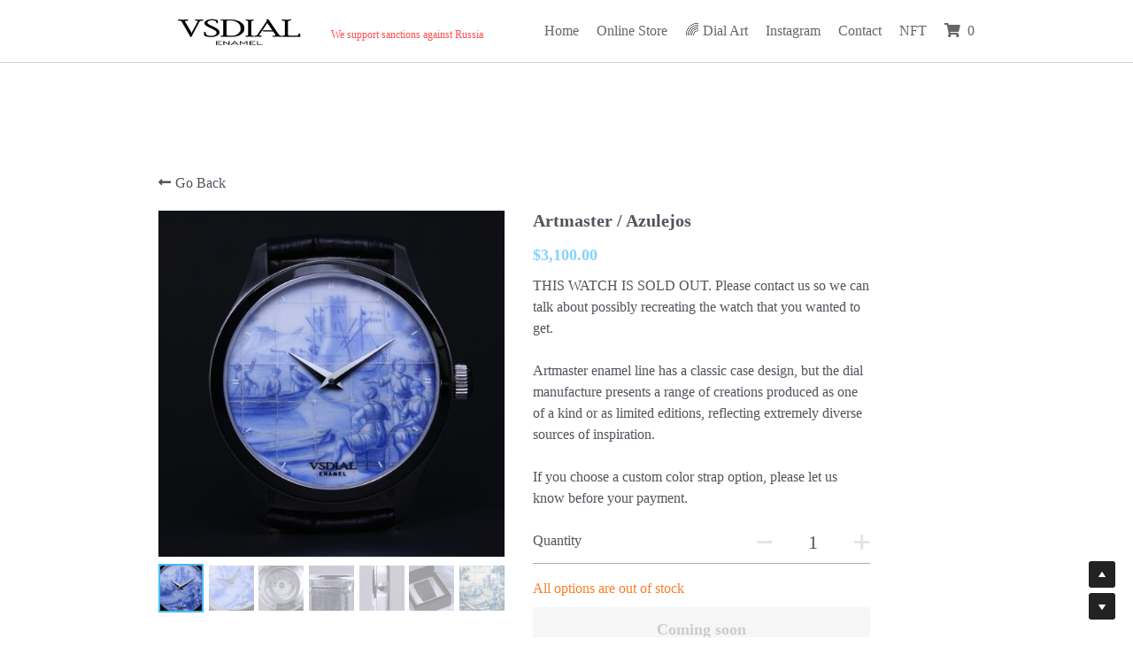

--- FILE ---
content_type: text/html; charset=utf-8
request_url: https://www.vsdial.com/store/products/artmaster-azulejos
body_size: 88340
content:
<!-- Powered by Strikingly.com 4 (1) Jan 18, 2026 at 22:25-->
<!DOCTYPE html>
<html itemscope itemtype='http://schema.org/WebPage' lang='en' xmlns:og='http://ogp.me/ns#' xmlns='http://www.w3.org/1999/xhtml'>
<head>
<title>Artmaster / Azulejos</title>
<!-- removing_gon has activated 100%, so we add not_removing_gon rollout for specific user -->
<style>#s-content.s-font-body-georgia .s-font-body{font-family:georgia,serif,serif}#s-content.s-font-title-georgia .s-font-title{font-family:georgia,serif,serif}#s-content.s-font-heading-georgia .s-font-heading{font-family:georgia,serif,serif}</style>
  <script>
//<![CDATA[
window.$S={};$S.app_instances=[];$S.nav=[{"name":"\/home","uid":"916dc353-44c2-44de-a9b6-c91650d6082b","memberOnly":false,"hasPassword":false,"isHomePage":true},{"name":"\/dial-art","uid":"aa7649cc-5349-4aa9-a774-991d5c87f43b","memberOnly":false,"hasPassword":false,"isHomePage":false},{"name":"\/terms","uid":"8cef9840-080d-4d97-9555-2919255df375","memberOnly":false,"hasPassword":false,"isHomePage":false},{"name":"\/contact","uid":"91dc444a-e53e-4bb0-9817-81a848bdaac2","memberOnly":false,"hasPassword":false,"isHomePage":false},{"name":"\/boutique","uid":"ebc2b03a-0939-4c3a-8af1-1956c60911fd","memberOnly":false,"hasPassword":false,"isHomePage":false},{"name":"\/what-is-enamel","uid":"baa6cd7c-4ede-4735-b51d-63bd30ef5c93","memberOnly":false,"hasPassword":false,"isHomePage":false},{"name":"\/warranty","uid":"2487d6f1-172c-4cfa-8093-3002ad212795","memberOnly":false,"hasPassword":false,"isHomePage":false},{"name":"\/shipping","uid":"75c147c0-a0fd-4687-a89f-948c5c64c0f4","memberOnly":false,"hasPassword":false,"isHomePage":false},{"name":"\/retailers","uid":"39b44f0c-b8d8-4b3d-ac97-83a0eb6009e2","memberOnly":false,"hasPassword":false,"isHomePage":false},{"name":"\/landing","uid":"ab62d171-e8c6-4072-95fd-bc9b07bf379d","memberOnly":false,"hasPassword":false,"isHomePage":false},{"name":"\/what-is-enamel-1","uid":"eeaf4b46-5c68-49de-818e-ac4b14841856","memberOnly":false,"hasPassword":false,"isHomePage":false},{"name":"\/enamel-cult","uid":"9878cc90-3fba-42bd-bddb-23a73acf70af","memberOnly":false,"hasPassword":false,"isHomePage":false},{"name":"\/nft","uid":"775279ca-3baf-4afb-9ce7-9289b7f8e6ce","memberOnly":false,"hasPassword":false,"isHomePage":false}];$S.conf={"SUPPORTED_CURRENCY":[{"code":"AED","symbol":"\u062f.\u0625","decimal":".","thousand":",","precision":2,"name":"United Arab Emirates Dirham"},{"code":"AFN","symbol":"\u060b","decimal":".","thousand":",","precision":2,"name":"Afghan afghani"},{"code":"ALL","symbol":"Lek","decimal":",","thousand":".","precision":2,"name":"Albanian lek"},{"code":"AMD","symbol":"\u058f","decimal":",","thousand":".","precision":2,"name":"Armenian dram"},{"code":"ANG","symbol":"\u0192","decimal":",","thousand":".","precision":2,"name":"Netherlands Antillean guilder"},{"code":"AOA","symbol":"Kz","decimal":",","thousand":".","precision":2,"name":"Angolan kwanza"},{"code":"ARS","symbol":"$","decimal":",","thousand":".","precision":2,"name":"Argentine peso"},{"code":"AUD","symbol":"A$","decimal":".","thousand":" ","precision":2,"name":"Australian Dollar"},{"code":"AWG","symbol":"\u0192","decimal":".","thousand":",","precision":2,"name":"Aruban florin"},{"code":"AZN","symbol":"\u20bc","decimal":".","thousand":",","precision":2,"name":"Azerbaijani Manat"},{"code":"BAM","symbol":"KM","decimal":",","thousand":".","precision":2,"name":"Bosnia and Herzegovina convertible mark"},{"code":"BBD","symbol":"$","decimal":".","thousand":",","precision":2,"name":"Barbadian dollar"},{"code":"BDT","symbol":"Tk","decimal":".","thousand":",","precision":2,"name":"Bangladeshi Taka"},{"code":"BGN","symbol":"\u043b\u0432","decimal":",","thousand":".","precision":2,"name":"Bulgarian lev"},{"code":"BHD","symbol":"\u062f.\u0628","decimal":".","thousand":",","precision":3,"name":"Bahraini dinar"},{"code":"BIF","symbol":"FBu","decimal":".","thousand":",","precision":0,"name":"Burundian franc"},{"code":"BMD","symbol":"$","decimal":".","thousand":",","precision":2,"name":"Bermudian dollar"},{"code":"BND","symbol":"$","decimal":".","thousand":",","precision":2,"name":"Brunei dollar"},{"code":"BOB","symbol":"$b","decimal":",","thousand":".","precision":2,"name":"Bolivian boliviano"},{"code":"BRL","symbol":"R$","decimal":",","thousand":".","precision":2,"name":"Brazilian Real","format":"%s %v"},{"code":"BSD","symbol":"$","decimal":".","thousand":",","precision":2,"name":"Bahamian dollar"},{"code":"BTN","symbol":"Nu.","decimal":".","thousand":",","precision":2,"name":"Bhutanese ngultrum"},{"code":"BWP","symbol":"P","decimal":".","thousand":",","precision":2,"name":"Botswana pula"},{"code":"BYN","symbol":"Br","decimal":".","thousand":",","precision":2,"name":"Belarusian ruble"},{"code":"BZD","symbol":"BZ$","decimal":".","thousand":",","precision":2,"name":"Belize dollar"},{"code":"CAD","symbol":"$","decimal":".","thousand":",","precision":2,"name":"Canadian Dollar"},{"code":"CDF","symbol":"FC","decimal":".","thousand":",","precision":2,"name":"Congolese franc"},{"code":"CHF","symbol":"CHF","decimal":".","thousand":"'","precision":2,"name":"Swiss Franc","format":"%s %v"},{"code":"CLP","symbol":"$","decimal":"","thousand":".","precision":0,"name":"Chilean Peso"},{"code":"CNY","symbol":"\u00a5","decimal":".","thousand":",","precision":2,"name":"Chinese Yuan"},{"code":"CRC","symbol":"\u20a1","decimal":",","thousand":".","precision":2,"name":"Costa Rican col\u00f3n"},{"code":"CUP","symbol":"$","decimal":".","thousand":",","precision":2,"name":"Cuban peso"},{"code":"CVE","symbol":"$","decimal":".","thousand":",","precision":2,"name":"Cape Verdean escudo"},{"code":"CZK","symbol":"K\u010d","decimal":",","thousand":".","precision":2,"name":"Czech Koruna","format":"%v %s"},{"code":"DJF","symbol":"Fdj","decimal":".","thousand":",","precision":0,"name":"Djiboutian franc"},{"code":"DKK","symbol":"kr","decimal":".","thousand":",","precision":2,"name":"Danish Krone","format":"%v %s"},{"code":"DOP","symbol":"RD$","decimal":".","thousand":",","precision":2,"name":"Dominican peso"},{"code":"DZD","symbol":"\u062f\u062c","decimal":",","thousand":".","precision":2,"name":"Algerian dinar"},{"code":"EGP","symbol":"E\u00a3","decimal":".","thousand":",","precision":2,"name":"Egyptian pound"},{"code":"ERN","symbol":"Nkf","decimal":".","thousand":",","precision":2,"name":"Eritrean nakfa"},{"code":"ETB","symbol":"Br","decimal":".","thousand":",","precision":2,"name":"Ethiopian birr"},{"code":"EUR","symbol":"\u20ac","decimal":",","thousand":".","precision":2,"name":"Euro","format":"%v %s"},{"code":"FJD","symbol":"$","decimal":".","thousand":",","precision":2,"name":"Fijian dollar"},{"code":"FKP","symbol":"\u00a3","decimal":".","thousand":",","precision":2,"name":"Falkland Islands pound"},{"code":"GBP","symbol":"\u00a3","decimal":".","thousand":",","precision":2,"name":"British Pound"},{"code":"GEL","symbol":"\u10da","decimal":",","thousand":".","precision":2,"name":"Georgian lari"},{"code":"GGP","symbol":"\u00a3","decimal":".","thousand":",","precision":2,"name":"Guernsey pound"},{"code":"GHS","symbol":"GH\u20b5","decimal":".","thousand":",","precision":2,"name":"Ghanaian cedi"},{"code":"GIP","symbol":"\u00a3","decimal":".","thousand":",","precision":2,"name":"Gibraltar pound"},{"code":"GMD","symbol":"D","decimal":".","thousand":",","precision":2,"name":"Gambian dalasi"},{"code":"GNF","symbol":"\u20a3","decimal":".","thousand":",","precision":0,"name":"Guinean franc"},{"code":"GTQ","symbol":"Q","decimal":".","thousand":",","precision":2,"name":"Guatemalan quetzal"},{"code":"GYD","symbol":"G$","decimal":".","thousand":",","precision":2,"name":"Guyanese dollar"},{"code":"HKD","symbol":"HK$","decimal":".","thousand":",","precision":2,"name":"Hong Kong Dollar"},{"code":"HNL","symbol":"L","decimal":".","thousand":",","precision":2,"name":"Honduran lempira"},{"code":"HRK","symbol":"kn","decimal":".","thousand":",","precision":2,"name":"Croatian kuna"},{"code":"HTG","symbol":"G","decimal":".","thousand":",","precision":2,"name":"Haitian gourde"},{"code":"HUF","symbol":"Ft","decimal":"","thousand":",","precision":0,"name":"Hungarian Forint","format":"%v %s"},{"code":"ILS","symbol":"\u20aa","decimal":".","thousand":",","precision":2,"name":"Israeli New Shekel"},{"code":"IMP","symbol":"\u00a3","decimal":".","thousand":",","precision":2,"name":"Isle of Man pound"},{"code":"INR","symbol":"\u20b9","decimal":".","thousand":",","precision":2,"name":"Indian Rupee"},{"code":"IQD","symbol":"\u062f.\u0639","decimal":".","thousand":",","precision":3,"name":"Iraqi dinar"},{"code":"IRR","symbol":"\u062a\u0648\u0645\u0627\u0646","decimal":".","thousand":",","precision":2,"name":"Iranian rial"},{"code":"ISK","symbol":"kr","decimal":",","thousand":".","precision":2,"name":"Icelandic kr\u00f3na"},{"code":"JEP","symbol":"\u00a3","decimal":".","thousand":",","precision":2,"name":"Jersey pound"},{"code":"JMD","symbol":"J$","decimal":".","thousand":",","precision":2,"name":"Jamaican Dollar"},{"code":"JOD","symbol":"JD","decimal":".","thousand":",","precision":3,"name":"Jordanian Dinar"},{"code":"JPY","symbol":"\u00a5","decimal":"","thousand":",","precision":0,"name":"Japanese Yen","format":"%s %v"},{"code":"KES","symbol":"KSh","decimal":".","thousand":",","precision":2,"name":"Kenyan shilling"},{"code":"KGS","symbol":"\u043b\u0432","decimal":",","thousand":".","precision":2,"name":"Kyrgyzstani som"},{"code":"KHR","symbol":"\u17db","decimal":".","thousand":",","precision":2,"name":"Cambodian riel"},{"code":"KMF","symbol":"CF","decimal":".","thousand":",","precision":0,"name":"Comorian franc"},{"code":"KPW","symbol":"\u20a9","decimal":".","thousand":",","precision":2,"name":"North Korean won"},{"code":"KRW","symbol":"\uc6d0","decimal":"","thousand":",","precision":0,"name":"South Korean Won","format":"%v %s"},{"code":"KWD","symbol":"\u062f.\u0643","decimal":".","thousand":",","precision":3,"name":"Kuwait dinar"},{"code":"KYD","symbol":"CI$","decimal":".","thousand":",","precision":2,"name":"Cayman Islands dollar"},{"code":"KZT","symbol":"\u20b8","decimal":",","thousand":".","precision":2,"name":"Kazakhstani tenge"},{"code":"LBP","symbol":"LL","decimal":".","thousand":",","precision":2,"name":"Lebanese pound"},{"code":"LKR","symbol":"\u20a8","decimal":".","thousand":",","precision":2,"name":"Sri Lankan rupee"},{"code":"LRD","symbol":"LR$","decimal":".","thousand":",","precision":2,"name":"Liberian dollar"},{"code":"LSL","symbol":"M","decimal":".","thousand":",","precision":2,"name":"Lesotho loti"},{"code":"LYD","symbol":"LD","decimal":".","thousand":",","precision":3,"name":"Libyan dinar"},{"code":"MAD","symbol":"\u062f.\u0645.","decimal":",","thousand":".","precision":2,"name":"Moroccan dirham"},{"code":"MDL","symbol":"L","decimal":",","thousand":".","precision":2,"name":"Moldovan leu"},{"code":"MGA","symbol":"Ar","decimal":".","thousand":",","precision":0,"name":"Malagasy ariary"},{"code":"MKD","symbol":"\u0434\u0435\u043d","decimal":",","thousand":".","precision":2,"name":"Macedonian denar"},{"code":"MMK","symbol":"Ks","decimal":".","thousand":",","precision":2,"name":"Myanmar kyat"},{"code":"MNT","symbol":"\u20ae","decimal":".","thousand":",","precision":2,"name":"Mongolian tugrik"},{"code":"MOP","symbol":"MOP$","decimal":".","thousand":",","precision":2,"name":"Macanese pataca"},{"code":"MRO","symbol":"UM","decimal":".","thousand":",","precision":2,"name":"Mauritanian Ouguiya"},{"code":"MRU","symbol":"UM","decimal":".","thousand":",","precision":2,"name":"Mauritanian ouguiya"},{"code":"MUR","symbol":"\u20a8","decimal":".","thousand":",","precision":2,"name":"Mauritian rupee"},{"code":"MVR","symbol":"Rf","decimal":".","thousand":",","precision":2,"name":"Maldivian rufiyaa"},{"code":"MWK","symbol":"K","decimal":".","thousand":",","precision":2,"name":"Malawian kwacha"},{"code":"MXN","symbol":"$","decimal":".","thousand":",","precision":2,"name":"Mexican Peso"},{"code":"MYR","symbol":"RM","decimal":".","thousand":",","precision":2,"name":"Malaysian Ringgit"},{"code":"MZN","symbol":"MT","decimal":",","thousand":".","precision":2,"name":"Mozambican metical"},{"code":"NAD","symbol":"N$","decimal":".","thousand":",","precision":2,"name":"Namibian dollar"},{"code":"NGN","symbol":"\u20a6","decimal":".","thousand":",","precision":2,"name":"Nigerian naira"},{"code":"NIO","symbol":"C$","decimal":".","thousand":",","precision":2,"name":"Nicaraguan c\u00f3rdoba"},{"code":"NOK","symbol":"kr","decimal":",","thousand":".","precision":2,"name":"Norwegian Krone","format":"%v %s"},{"code":"NPR","symbol":"\u20a8","decimal":".","thousand":",","precision":2,"name":"Nepalese rupee"},{"code":"NZD","symbol":"$","decimal":".","thousand":",","precision":2,"name":"New Zealand Dollar"},{"code":"OMR","symbol":"\u0631.\u0639.","decimal":".","thousand":",","precision":3,"name":"Omani rial"},{"code":"PAB","symbol":"B\/.","decimal":".","thousand":",","precision":2,"name":"Panamanian balboa"},{"code":"PEN","symbol":"S\/.","decimal":".","thousand":",","precision":2,"name":"Peruvian Sol"},{"code":"PGK","symbol":"K","decimal":".","thousand":",","precision":2,"name":"Papua New Guinean kina"},{"code":"PHP","symbol":"\u20b1","decimal":".","thousand":",","precision":2,"name":"Philippine Peso"},{"code":"PKR","symbol":"\u20a8","decimal":".","thousand":",","precision":2,"name":"Pakistani rupee"},{"code":"PLN","symbol":"z\u0142","decimal":",","thousand":" ","precision":2,"name":"Polish Zloty","format":"%v %s"},{"code":"PYG","symbol":"\u20b2","decimal":",","thousand":".","precision":0,"name":"Paraguayan guaran\u00ed"},{"code":"QAR","symbol":"\u0631.\u0642","decimal":".","thousand":",","precision":2,"name":"Qatari riyal"},{"code":"RON","symbol":"lei","decimal":",","thousand":".","precision":2,"name":"Romanian leu"},{"code":"RSD","symbol":"\u0434\u0438\u043d","decimal":",","thousand":".","precision":2,"name":"Serbian dinar"},{"code":"RUB","symbol":"\u20bd","decimal":",","thousand":".","precision":2,"name":"Russian Ruble","format":"%v %s"},{"code":"RWF","symbol":"FRw","decimal":".","thousand":",","precision":0,"name":"Rwandan franc"},{"code":"SAR","symbol":"\u0631.\u0633","decimal":".","thousand":",","precision":2,"name":"Saudi Arabian riyal"},{"code":"SBD","symbol":"SI$","decimal":".","thousand":",","precision":2,"name":"Solomon Islands dollar"},{"code":"SCR","symbol":"SRe","decimal":".","thousand":",","precision":2,"name":"Seychellois rupee"},{"code":"SDG","symbol":"SDG","decimal":".","thousand":",","precision":2,"name":"Sudanese pound"},{"code":"SEK","symbol":"kr","decimal":".","thousand":" ","precision":2,"name":"Swedish Krona","format":"%v %s"},{"code":"SGD","symbol":"S$","decimal":".","thousand":",","precision":2,"name":"Singapore Dollar"},{"code":"SHP","symbol":"\u00a3","decimal":".","thousand":",","precision":2,"name":"Saint Helena pound"},{"code":"SLL","symbol":"Le","decimal":".","thousand":",","precision":2,"name":"Sierra Leonean leone"},{"code":"SOS","symbol":"S","decimal":".","thousand":",","precision":2,"name":"Somali shilling"},{"code":"SRD","symbol":"$","decimal":",","thousand":".","precision":2,"name":"Surinamese dollar"},{"code":"SSP","symbol":"SS\u00a3","decimal":".","thousand":",","precision":2,"name":"South Sudanese pound"},{"code":"STD","symbol":"Db","decimal":".","thousand":",","precision":2,"name":"Sao Tomean Dobra"},{"code":"STN","symbol":"Db","decimal":".","thousand":",","precision":2,"name":"S\u00e3o Tom\u00e9 and Pr\u00edncipe dobra"},{"code":"SYP","symbol":"LS","decimal":".","thousand":",","precision":2,"name":"Syrian pound"},{"code":"SZL","symbol":"E","decimal":".","thousand":",","precision":2,"name":"Swazi lilangeni"},{"code":"THB","symbol":"\u0e3f","decimal":".","thousand":",","precision":2,"name":"Thai Baht"},{"code":"TJS","symbol":"SM","decimal":".","thousand":",","precision":2,"name":"Tajikistani somoni"},{"code":"TMT","symbol":"T","decimal":".","thousand":",","precision":2,"name":"Turkmenistan manat"},{"code":"TND","symbol":"\u062f.\u062a","decimal":".","thousand":",","precision":3,"name":"Tunisian dinar"},{"code":"TOP","symbol":"T$","decimal":".","thousand":",","precision":2,"name":"Tongan pa\u02bbanga"},{"code":"TRY","symbol":"\u20ba","decimal":".","thousand":",","precision":2,"name":"Turkish lira"},{"code":"TTD","symbol":"TT$","decimal":".","thousand":",","precision":2,"name":"Trinidad and Tobago dollar"},{"code":"TWD","symbol":"NT$","decimal":"","thousand":",","precision":0,"name":"New Taiwan Dollar"},{"code":"TZS","symbol":"Tsh","decimal":".","thousand":",","precision":2,"name":"Tanzanian shilling"},{"code":"UAH","symbol":"\u20b4","decimal":".","thousand":",","precision":2,"name":"Ukrainian hryvnia"},{"code":"UGX","symbol":"USh","decimal":".","thousand":",","precision":2,"name":"Ugandan shilling"},{"code":"USD","symbol":"$","decimal":".","thousand":",","precision":2,"name":"United States Dollar"},{"code":"UYU","symbol":"$U","decimal":",","thousand":".","precision":2,"name":"Uruguayan peso"},{"code":"UZS","symbol":"\u043b\u0432","decimal":",","thousand":".","precision":2,"name":"Uzbekistani so\u02bbm"},{"code":"VES","symbol":"Bs.S.","decimal":".","thousand":",","precision":2,"name":"Venezuelan bol\u00edvar soberano"},{"code":"VUV","symbol":"VT","decimal":".","thousand":",","precision":0,"name":"Vanuatu vatu"},{"code":"WST","symbol":"WS$","decimal":".","thousand":",","precision":2,"name":"Samoan t\u0101l\u0101"},{"code":"XAF","symbol":"FCFA","decimal":".","thousand":",","precision":0,"name":"Central African CFA franc"},{"code":"XCD","symbol":"EC$","decimal":".","thousand":",","precision":2,"name":"East Caribbean dollar"},{"code":"XDR","symbol":"SDR","decimal":".","thousand":"","precision":0,"name":"Special drawing rights"},{"code":"XOF","symbol":"CFA","decimal":".","thousand":",","precision":0,"name":"West African CFA franc"},{"code":"XPF","symbol":"\u20a3","decimal":".","thousand":",","precision":0,"name":"CFP franc"},{"code":"YER","symbol":"\u0631.\u064a","decimal":".","thousand":",","precision":2,"name":"Yemeni rial"},{"code":"ZAR","symbol":"R","decimal":".","thousand":",","precision":2,"name":"South African Rand"},{"code":"ZMW","symbol":"K","decimal":",","thousand":".","precision":2,"name":"Zambian kwacha"},{"code":"IDR","symbol":"Rp ","decimal":"","thousand":".","precision":0,"name":"Indonesian Rupiah"},{"code":"VND","symbol":"\u20ab","decimal":"","thousand":".","precision":0,"name":"Vietnamese Dong","format":"%v%s"},{"code":"LAK","symbol":"\u20ad","decimal":".","thousand":",","precision":2,"name":"Lao kip"},{"code":"COP","symbol":"$","decimal":".","thousand":",","precision":0,"name":"Colombian Peso"}],"pages_show_static_path":"https:\/\/static-assets.strikinglycdn.com\/pages_show_static-bc1f19a55f2b44d4730b53552286eb27fea2e9da8282fb2743c9147c736f5092.js","keenio_collection":"strikingly_pageviews","keenio_collection_sharding":"strikingly_pageviews-100001-200000","keenio_pbs_impression_collection":"strikingly_pbs_impression","keenio_pbs_conversion_collection":"strikingly_pbs_conversion","keenio_pageservice_imageshare_collection":"strikingly_pageservice_imageshare","keenio_page_socialshare_collection":"strikingly_page_socialshare","keenio_page_framing_collection":"strikingly_page_framing","keenio_file_download_collection":"strikingly_file_download","keenio_ecommerce_buyer_landing":"strikingly_ecommerce_buyer_landing","keenio_ecommerce_buyer_viewed_checkout_dialog":"strikingly_ecommerce_buyer_viewed_checkout_dialog","keenio_ecommerce_buyer_completed_shipping_address":"strikingly_ecommerce_buyer_completed_shipping_address","keenio_ecommerce_buyer_selected_payment_method":"strikingly_ecommerce_buyer_selected_payment_method","keenio_ecommerce_buyer_canceled_order":"strikingly_ecommerce_buyer_canceled_order","keenio_ecommerce_buyer_added_item_to_cart":"strikingly_ecommerce_buyer_added_item_to_cart","keenio_events_collection":"strikingly_events","is_screenshot_rendering":false,"ecommerce_stripe_alipay":false,"headless_render":null,"wx_instant_follow":false,"is_google_analytics_enabled":true,"is_strikingly_analytics_enabled":true,"is_from_site_to_app":false,"is_weitie":false,"weitie_post_id":null,"weitie_meta_info":null,"weitie_slogan":"\u65e0\u9700\u6ce8\u518c\u7684\u53d1\u5e16\u795e\u5668","gdpr_compliance_feature":false,"strikingly_live_chat_settings":null,"FACEBOOK_APP_ID":"138736959550286","FACEBOOK_PERMS":"email"};$S.fonts=null;$S.live_site=true;$S.user_meta={"user_type":"","live_chat_branding":false,"oneClickShareInfo":null};$S.global_conf={"premium_apps":["HtmlApp","EcwidApp","MailChimpApp","CeleryApp","LocuApp"],"environment":"production","env":"production","host_suffix":"strikingly.com","asset_url":"https:\/\/static-assets.strikinglycdn.com","locale":"en","in_china":false,"country_code":null,"browser_locale":null,"is_sxl":false,"china_optimization":false,"enable_live_chat":true,"enable_internal_footer_layout":["33212390","11376106","13075825","12954266","11479862","28250243","28142805","28250455","28250492","23063547","28250512","23063531","28250538","28250791","23063511","28250526","28250588","28250582","28250575","28250570","23063556","28250565","13128850","13075827","13033035","13107039","12989659","12954536","13029321","12967243","12935703","13128849","189186","23559408","22317661","23559972","23559402","23559419","23559961","23559424","23568836","23559400","23559427","23559394","23559955","23559949","23568824","23559953","22317663","13032471","13070869","13107041","13100761","13100763","13039483","12989656","12935476","13029732","13070868","13115975","13115977","12967468"],"user_image_cdn":{"qn":"\/\/user-assets.sxlcdn.com","s":"\/\/custom-images.strikinglycdn.com"},"GROWINGIO_API_KEY":null,"BAIDU_API_KEY":null,"SEGMENTIO_API_KEY":"eb3txa37hi","FACEBOOK_APP_ID":"138736959550286","WECHAT_APP_ID":null,"WECHAT_MP_APP_ID":"","KEEN_IO_PROJECT_ID":"5317e03605cd66236a000002","KEEN_IO_WRITE_KEY":"[base64]","FIREBASE_URL":"bobcat.firebaseIO.com","CLOUDINARY_CLOUD_NAME":"hrscywv4p","CLOUDINARY_PRESET":"oxbxiyxl","rollout":{"background_for_all_sections":false,"crm_livechat":true,"stripe_payer_email":false,"stripe_alipay":true,"stripe_wechatpay":true,"stripe_afterpay":true,"stripe_klarna":true,"paynow_unionpay":true,"tw_payment_registration_upgrade":true,"new_checkout_design":true,"checkout_form_integration":true,"s6_feature":true,"customize_image_appearance":true,"advanced_section_layout_setting":true,"google_invisible_recaptcha":true,"invisible_hcaptcha":false,"show_dummy_data_in_editor":true,"show_dummy_data_in_cro_editor":true,"mobile_editor_2023":true,"mobile_editor_2023_part3":true,"vertical_alignment_2023":true,"enable_migrate_page_data":true,"enable_section_smart_binding":true,"portfolio_region_options":false,"domain_connection_v2":true,"new_blog_editor":true,"new_blog_editor_disabled":false,"draft_editor":true,"disable_draft_editor":false,"new_blog_layout":true,"new_store_layout":true,"gallery_section_2021":true,"strikingly_618":false,"nav_2021":true,"can_use_section_default_format":true,"can_use_section_text_align":true,"section_improvements_part1":true,"nav_2021_off":false,"nav_2023":true,"delay_gon":false,"shake_ssr_gon":false,"feature_list_2023":true,"pbs_i18n":true,"support_sca":false,"dlz_badge":false,"show_kickstart_entry_in_dashboard_support_widget":true,"need_html_custom_code_review":true,"has_hydrated_sections":false,"show_support_widget_in_live_site":false,"wechat_sharing":false,"new_wechat_oauth":false,"midtrans_payments":false,"pbs_variation_b":true,"all_currencies":true,"language_region_redirect_options":false,"portfolio_addon_items":false,"custom_review_v2":false},"cookie_categories":{"necessary":["_claim_popup_ref","member_name","authenticationToken","_pbs_i18n_ab_test","__strk_cookie_notification","__is_open_strk_necessary_cookie","__is_open_strk_analytics_cookie","__is_open_strk_preferences_cookie","site_id","crm_chat_token","authenticationToken","member_id","page_nocache","page_password","page_password_uid","return_path_after_verification","return_path_after_page_verification","is_submitted_all"],"preferences":["__strk_cookie_comment_name","__strk_cookie_comment_email"],"analytics":["__strk_session_id"]},"WEITIE_APP_ID":null,"WEITIE_MP_APP_ID":null,"BUGSNAG_FE_API_KEY":"","BUGSNAG_FE_JS_RELEASE_STAGE":"production","google":{"recaptcha_v2_client_key":"6LeRypQbAAAAAGgaIHIak2L7UaH4Mm3iS6Tpp7vY","recaptcha_v2_invisible_client_key":"6LdmtBYdAAAAAJmE1hETf4IHoUqXQaFuJxZPO8tW"},"hcaptcha":{"hcaptcha_checkbox_key":"cd7ccab0-57ca-49aa-98ac-db26473a942a","hcaptcha_invisible_key":"65400c5a-c122-4648-971c-9f7e931cd872"},"kickstart_locale_selection":{"en":"100","de":"100","es":"100","fr":"100","it":"100","nl":"100","pt-BR":"100","fi":"100","no":"100","sv":"100","pl":"100","cs":"100","ro":"100","ar":"100","id":"100","vi":"0","ja":"100","zh-CN":"100","zh-TW":"100"},"honeypot":"868b2232"};$S.country_list={"europe":{"name":"Europe","continent":"europe"},"asia":{"name":"Asia","continent":"asia"},"northamerica":{"name":"North America","continent":"northamerica"},"southamerica":{"name":"South America","continent":"southamerica"},"australia":{"name":"Australia","continent":"australia"},"antarctica":{"name":"Antarctica","continent":"antarctica"},"africa":{"name":"Africa","continent":"africa"},"ad":{"name":"Andorra","continent":"europe"},"ae":{"name":"United Arab Emirates","continent":"asia"},"af":{"name":"Afghanistan","continent":"asia"},"ag":{"name":"Antigua and Barbuda","continent":"northamerica"},"ai":{"name":"Anguilla","continent":"northamerica"},"al":{"name":"Albania","continent":"europe"},"am":{"name":"Armenia","continent":"asia"},"an":{"name":"Netherlands Antilles","continent":"northamerica"},"ao":{"name":"Angola","continent":"africa"},"aq":{"name":"Antarctica","continent":"antarctica"},"ar":{"name":"Argentina","continent":"southamerica"},"as":{"name":"American Samoa","continent":"australia"},"at":{"name":"Austria","continent":"europe"},"au":{"name":"Australia","continent":"australia"},"aw":{"name":"Aruba","continent":"northamerica"},"ax":{"name":"\u00c5land Islands","continent":"europe"},"az":{"name":"Azerbaijan","continent":"asia"},"ba":{"name":"Bosnia and Herzegovina","continent":"europe"},"bb":{"name":"Barbados","continent":"northamerica"},"bd":{"name":"Bangladesh","continent":"asia"},"be":{"name":"Belgium","continent":"europe"},"bf":{"name":"Burkina Faso","continent":"africa"},"bg":{"name":"Bulgaria","continent":"europe"},"bh":{"name":"Bahrain","continent":"asia"},"bi":{"name":"Burundi","continent":"africa"},"bj":{"name":"Benin","continent":"africa"},"bl":{"name":"Saint Barth\u00e9lemy","continent":"northamerica"},"bm":{"name":"Bermuda","continent":"northamerica"},"bn":{"name":"Brunei Darussalam","continent":"asia"},"bo":{"name":"Bolivia","continent":"southamerica"},"bq":{"name":"Bonaire, Sint Eustatius and Saba","continent":"northamerica"},"br":{"name":"Brazil","continent":"southamerica"},"bs":{"name":"Bahamas","continent":"northamerica"},"bt":{"name":"Bhutan","continent":"asia"},"bv":{"name":"Bouvet Island","continent":"antarctica"},"bw":{"name":"Botswana","continent":"africa"},"by":{"name":"Belarus","continent":"europe"},"bz":{"name":"Belize","continent":"northamerica"},"ca":{"name":"Canada","continent":"northamerica"},"cc":{"name":"Cocos (Keeling) Islands","continent":"asia"},"cd":{"name":"Congo, The Democratic Republic Of The","continent":"africa"},"cf":{"name":"Central African Republic","continent":"africa"},"cg":{"name":"Congo","continent":"africa"},"ch":{"name":"Switzerland","continent":"europe"},"ci":{"name":"C\u00f4te D'Ivoire","continent":"africa"},"ck":{"name":"Cook Islands","continent":"australia"},"cl":{"name":"Chile","continent":"southamerica"},"cm":{"name":"Cameroon","continent":"africa"},"cn":{"name":"China","continent":"asia"},"co":{"name":"Colombia","continent":"southamerica"},"cr":{"name":"Costa Rica","continent":"northamerica"},"cu":{"name":"Cuba","continent":"northamerica"},"cv":{"name":"Cape Verde","continent":"africa"},"cw":{"name":"Cura\u00e7ao","continent":"northamerica"},"cx":{"name":"Christmas Island","continent":"asia"},"cy":{"name":"Cyprus","continent":"asia"},"cz":{"name":"Czech Republic","continent":"europe"},"de":{"name":"Germany","continent":"europe"},"dj":{"name":"Djibouti","continent":"africa"},"dk":{"name":"Denmark","continent":"europe"},"dm":{"name":"Dominica","continent":"northamerica"},"do":{"name":"Dominican Republic","continent":"northamerica"},"dz":{"name":"Algeria","continent":"africa"},"ec":{"name":"Ecuador","continent":"southamerica"},"ee":{"name":"Estonia","continent":"europe"},"eg":{"name":"Egypt","continent":"africa"},"eh":{"name":"Western Sahara","continent":"africa"},"er":{"name":"Eritrea","continent":"africa"},"es":{"name":"Spain","continent":"europe"},"et":{"name":"Ethiopia","continent":"africa"},"fi":{"name":"Finland","continent":"europe"},"fj":{"name":"Fiji","continent":"australia"},"fk":{"name":"Falkland Islands (Malvinas)","continent":"southamerica"},"fm":{"name":"Micronesia, Federated States Of","continent":"australia"},"fo":{"name":"Faroe Islands","continent":"europe"},"fr":{"name":"France","continent":"europe"},"ga":{"name":"Gabon","continent":"africa"},"gb":{"name":"United Kingdom","continent":"europe"},"gd":{"name":"Grenada","continent":"northamerica"},"ge":{"name":"Georgia","continent":"asia"},"gf":{"name":"French Guiana","continent":"southamerica"},"gg":{"name":"Guernsey","continent":"europe"},"gh":{"name":"Ghana","continent":"africa"},"gi":{"name":"Gibraltar","continent":"europe"},"gl":{"name":"Greenland","continent":"northamerica"},"gm":{"name":"Gambia","continent":"africa"},"gn":{"name":"Guinea","continent":"africa"},"gp":{"name":"Guadeloupe","continent":"northamerica"},"gq":{"name":"Equatorial Guinea","continent":"africa"},"gr":{"name":"Greece","continent":"europe"},"gs":{"name":"South Georgia and the South Sandwich Islands","continent":"antarctica"},"gt":{"name":"Guatemala","continent":"northamerica"},"gu":{"name":"Guam","continent":"australia"},"gw":{"name":"Guinea-Bissau","continent":"africa"},"gy":{"name":"Guyana","continent":"southamerica"},"hk":{"name":"Hong Kong SAR China","continent":"asia"},"hm":{"name":"Heard and McDonald Islands","continent":"antarctica"},"hn":{"name":"Honduras","continent":"northamerica"},"hr":{"name":"Croatia","continent":"europe"},"ht":{"name":"Haiti","continent":"northamerica"},"hu":{"name":"Hungary","continent":"europe"},"id":{"name":"Indonesia","continent":"asia"},"ie":{"name":"Ireland","continent":"europe"},"il":{"name":"Israel","continent":"asia"},"im":{"name":"Isle of Man","continent":"europe"},"in":{"name":"India","continent":"asia"},"io":{"name":"British Indian Ocean Territory","continent":"asia"},"iq":{"name":"Iraq","continent":"asia"},"ir":{"name":"Iran, Islamic Republic Of","continent":"asia"},"is":{"name":"Iceland","continent":"europe"},"it":{"name":"Italy","continent":"europe"},"je":{"name":"Jersey","continent":"europe"},"jm":{"name":"Jamaica","continent":"northamerica"},"jo":{"name":"Jordan","continent":"asia"},"jp":{"name":"Japan","continent":"asia"},"ke":{"name":"Kenya","continent":"africa"},"kg":{"name":"Kyrgyzstan","continent":"asia"},"kh":{"name":"Cambodia","continent":"asia"},"ki":{"name":"Kiribati","continent":"australia"},"km":{"name":"Comoros","continent":"africa"},"kn":{"name":"Saint Kitts And Nevis","continent":"northamerica"},"kp":{"name":"Korea, Democratic People's Republic Of","continent":"asia"},"kr":{"name":"Korea, Republic of","continent":"asia"},"kw":{"name":"Kuwait","continent":"asia"},"ky":{"name":"Cayman Islands","continent":"northamerica"},"kz":{"name":"Kazakhstan","continent":"asia"},"la":{"name":"Lao People's Democratic Republic","continent":"asia"},"lb":{"name":"Lebanon","continent":"asia"},"lc":{"name":"Saint Lucia","continent":"northamerica"},"li":{"name":"Liechtenstein","continent":"europe"},"lk":{"name":"Sri Lanka","continent":"asia"},"lr":{"name":"Liberia","continent":"africa"},"ls":{"name":"Lesotho","continent":"africa"},"lt":{"name":"Lithuania","continent":"europe"},"lu":{"name":"Luxembourg","continent":"europe"},"lv":{"name":"Latvia","continent":"europe"},"ly":{"name":"Libya","continent":"africa"},"ma":{"name":"Morocco","continent":"africa"},"mc":{"name":"Monaco","continent":"europe"},"md":{"name":"Moldova, Republic of","continent":"europe"},"me":{"name":"Montenegro","continent":"europe"},"mf":{"name":"Saint Martin","continent":"northamerica"},"mg":{"name":"Madagascar","continent":"africa"},"mh":{"name":"Marshall Islands","continent":"australia"},"mk":{"name":"North Macedonia","continent":"europe"},"ml":{"name":"Mali","continent":"africa"},"mm":{"name":"Myanmar","continent":"asia"},"mn":{"name":"Mongolia","continent":"asia"},"mo":{"name":"Macao SAR China","continent":"asia"},"mp":{"name":"Northern Mariana Islands","continent":"australia"},"mq":{"name":"Martinique","continent":"northamerica"},"mr":{"name":"Mauritania","continent":"africa"},"ms":{"name":"Montserrat","continent":"northamerica"},"mt":{"name":"Malta","continent":"europe"},"mu":{"name":"Mauritius","continent":"africa"},"mv":{"name":"Maldives","continent":"asia"},"mw":{"name":"Malawi","continent":"africa"},"mx":{"name":"Mexico","continent":"northamerica"},"my":{"name":"Malaysia","continent":"asia"},"mz":{"name":"Mozambique","continent":"africa"},"na":{"name":"Namibia","continent":"africa"},"nc":{"name":"New Caledonia","continent":"australia"},"ne":{"name":"Niger","continent":"africa"},"nf":{"name":"Norfolk Island","continent":"australia"},"ng":{"name":"Nigeria","continent":"africa"},"ni":{"name":"Nicaragua","continent":"northamerica"},"nl":{"name":"Netherlands","continent":"europe"},"no":{"name":"Norway","continent":"europe"},"np":{"name":"Nepal","continent":"asia"},"nr":{"name":"Nauru","continent":"australia"},"nu":{"name":"Niue","continent":"australia"},"nz":{"name":"New Zealand","continent":"australia"},"om":{"name":"Oman","continent":"asia"},"pa":{"name":"Panama","continent":"northamerica"},"pe":{"name":"Peru","continent":"southamerica"},"pf":{"name":"French Polynesia","continent":"australia"},"pg":{"name":"Papua New Guinea","continent":"australia"},"ph":{"name":"Philippines","continent":"asia"},"pk":{"name":"Pakistan","continent":"asia"},"pl":{"name":"Poland","continent":"europe"},"pm":{"name":"Saint Pierre And Miquelon","continent":"northamerica"},"pn":{"name":"Pitcairn","continent":"australia"},"pr":{"name":"Puerto Rico","continent":"northamerica"},"ps":{"name":"Palestine, State of","continent":"asia"},"pt":{"name":"Portugal","continent":"europe"},"pw":{"name":"Palau","continent":"australia"},"py":{"name":"Paraguay","continent":"southamerica"},"qa":{"name":"Qatar","continent":"asia"},"re":{"name":"R\u00e9union","continent":"africa"},"ro":{"name":"Romania","continent":"europe"},"rs":{"name":"Serbia","continent":"europe"},"ru":{"name":"Russian Federation","continent":"europe"},"rw":{"name":"Rwanda","continent":"africa"},"sa":{"name":"Saudi Arabia","continent":"asia"},"sb":{"name":"Solomon Islands","continent":"australia"},"sc":{"name":"Seychelles","continent":"africa"},"sd":{"name":"Sudan","continent":"africa"},"se":{"name":"Sweden","continent":"europe"},"sg":{"name":"Singapore","continent":"asia"},"sh":{"name":"Saint Helena","continent":"africa"},"si":{"name":"Slovenia","continent":"europe"},"sj":{"name":"Svalbard And Jan Mayen","continent":"europe"},"sk":{"name":"Slovakia","continent":"europe"},"sl":{"name":"Sierra Leone","continent":"africa"},"sm":{"name":"San Marino","continent":"europe"},"sn":{"name":"Senegal","continent":"africa"},"so":{"name":"Somalia","continent":"africa"},"sr":{"name":"Suriname","continent":"southamerica"},"ss":{"name":"South Sudan","continent":"africa"},"st":{"name":"Sao Tome and Principe","continent":"africa"},"sv":{"name":"El Salvador","continent":"northamerica"},"sx":{"name":"Sint Maarten","continent":"northamerica"},"sy":{"name":"Syrian Arab Republic","continent":"asia"},"sz":{"name":"Swaziland","continent":"africa"},"tc":{"name":"Turks and Caicos Islands","continent":"northamerica"},"td":{"name":"Chad","continent":"africa"},"tf":{"name":"French Southern Territories","continent":"antarctica"},"tg":{"name":"Togo","continent":"africa"},"th":{"name":"Thailand","continent":"asia"},"tj":{"name":"Tajikistan","continent":"asia"},"tk":{"name":"Tokelau","continent":"australia"},"tl":{"name":"Timor-Leste","continent":"asia"},"tm":{"name":"Turkmenistan","continent":"asia"},"tn":{"name":"Tunisia","continent":"africa"},"to":{"name":"Tonga","continent":"australia"},"tr":{"name":"Turkey","continent":"europe"},"tt":{"name":"Trinidad and Tobago","continent":"northamerica"},"tv":{"name":"Tuvalu","continent":"australia"},"tw":{"name":"Taiwan","continent":"asia"},"tz":{"name":"Tanzania, United Republic of","continent":"africa"},"ua":{"name":"Ukraine","continent":"europe"},"ug":{"name":"Uganda","continent":"africa"},"um":{"name":"United States Minor Outlying Islands","continent":"australia"},"us":{"name":"United States","continent":"northamerica"},"uy":{"name":"Uruguay","continent":"southamerica"},"uz":{"name":"Uzbekistan","continent":"asia"},"va":{"name":"Holy See (Vatican City State)","continent":"europe"},"vc":{"name":"Saint Vincent And The Grenadines","continent":"northamerica"},"ve":{"name":"Venezuela, Bolivarian Republic of","continent":"southamerica"},"vg":{"name":"Virgin Islands, British","continent":"northamerica"},"vi":{"name":"Virgin Islands, U.S.","continent":"northamerica"},"vn":{"name":"Vietnam","continent":"asia"},"vu":{"name":"Vanuatu","continent":"australia"},"wf":{"name":"Wallis and Futuna","continent":"australia"},"ws":{"name":"Samoa","continent":"australia"},"ye":{"name":"Yemen","continent":"asia"},"yt":{"name":"Mayotte","continent":"africa"},"za":{"name":"South Africa","continent":"africa"},"zm":{"name":"Zambia","continent":"africa"},"zw":{"name":"Zimbabwe","continent":"africa"}};$S.state_list={"us":[{"name":"Alabama","abbr":"AL"},{"name":"Alaska","abbr":"AK"},{"name":"American Samoa","abbr":"AS"},{"name":"Arizona","abbr":"AZ"},{"name":"Arkansas","abbr":"AR"},{"name":"California","abbr":"CA"},{"name":"Colorado","abbr":"CO"},{"name":"Connecticut","abbr":"CT"},{"name":"Delaware","abbr":"DE"},{"name":"District of Columbia","abbr":"DC"},{"name":"Florida","abbr":"FL"},{"name":"Georgia","abbr":"GA"},{"name":"Guam","abbr":"GU"},{"name":"Hawaii","abbr":"HI"},{"name":"Idaho","abbr":"ID"},{"name":"Illinois","abbr":"IL"},{"name":"Indiana","abbr":"IN"},{"name":"Iowa","abbr":"IA"},{"name":"Kansas","abbr":"KS"},{"name":"Kentucky","abbr":"KY"},{"name":"Louisiana","abbr":"LA"},{"name":"Maine","abbr":"ME"},{"name":"Maryland","abbr":"MD"},{"name":"Massachusetts","abbr":"MA"},{"name":"Michigan","abbr":"MI"},{"name":"Minnesota","abbr":"MN"},{"name":"Mississippi","abbr":"MS"},{"name":"Missouri","abbr":"MO"},{"name":"Montana","abbr":"MT"},{"name":"Nebraska","abbr":"NE"},{"name":"Nevada","abbr":"NV"},{"name":"New Hampshire","abbr":"NH"},{"name":"New Jersey","abbr":"NJ"},{"name":"New Mexico","abbr":"NM"},{"name":"New York","abbr":"NY"},{"name":"North Carolina","abbr":"NC"},{"name":"North Dakota","abbr":"ND"},{"name":"Northern Mariana Islands","abbr":"MP"},{"name":"Ohio","abbr":"OH"},{"name":"Oklahoma","abbr":"OK"},{"name":"Oregon","abbr":"OR"},{"name":"Pennsylvania","abbr":"PA"},{"name":"Puerto Rico","abbr":"PR"},{"name":"Rhode Island","abbr":"RI"},{"name":"South Carolina","abbr":"SC"},{"name":"South Dakota","abbr":"SD"},{"name":"Tennessee","abbr":"TN"},{"name":"Texas","abbr":"TX"},{"name":"Utah","abbr":"UT"},{"name":"Vermont","abbr":"VT"},{"name":"Virgin Islands","abbr":"VI"},{"name":"Virginia","abbr":"VA"},{"name":"Washington","abbr":"WA"},{"name":"West Virginia","abbr":"WV"},{"name":"Wisconsin","abbr":"WI"},{"name":"Wyoming","abbr":"WY"}],"ca":[{"name":"Alberta","abbr":"AB"},{"name":"British Columbia","abbr":"BC"},{"name":"Manitoba","abbr":"MB"},{"name":"New Brunswick","abbr":"NB"},{"name":"Newfoundland and Labrador","abbr":"NL"},{"name":"Nova Scotia","abbr":"NS"},{"name":"Northwest Territories","abbr":"NT"},{"name":"Nunavut","abbr":"NU"},{"name":"Ontario","abbr":"ON"},{"name":"Prince Edward Island","abbr":"PE"},{"name":"Quebec","abbr":"QC"},{"name":"Saskatchewan","abbr":"SK"},{"name":"Yukon","abbr":"YT"}],"cn":[{"name":"Beijing","abbr":"Beijing"},{"name":"Tianjin","abbr":"Tianjin"},{"name":"Hebei","abbr":"Hebei"},{"name":"Shanxi","abbr":"Shanxi"},{"name":"Nei Mongol","abbr":"Nei Mongol"},{"name":"Liaoning","abbr":"Liaoning"},{"name":"Jilin","abbr":"Jilin"},{"name":"Heilongjiang","abbr":"Heilongjiang"},{"name":"Shanghai","abbr":"Shanghai"},{"name":"Jiangsu","abbr":"Jiangsu"},{"name":"Zhejiang","abbr":"Zhejiang"},{"name":"Anhui","abbr":"Anhui"},{"name":"Fujian","abbr":"Fujian"},{"name":"Jiangxi","abbr":"Jiangxi"},{"name":"Shandong","abbr":"Shandong"},{"name":"Henan","abbr":"Henan"},{"name":"Hubei","abbr":"Hubei"},{"name":"Hunan","abbr":"Hunan"},{"name":"Guangdong","abbr":"Guangdong"},{"name":"Guangxi","abbr":"Guangxi"},{"name":"Hainan","abbr":"Hainan"},{"name":"Chongqing","abbr":"Chongqing"},{"name":"Sichuan","abbr":"Sichuan"},{"name":"Guizhou","abbr":"Guizhou"},{"name":"Yunnan","abbr":"Yunnan"},{"name":"Xizang","abbr":"Xizang"},{"name":"Shaanxi","abbr":"Shaanxi"},{"name":"Gansu","abbr":"Gansu"},{"name":"Qinghai","abbr":"Qinghai"},{"name":"Ningxia","abbr":"Ningxia"},{"name":"Xinjiang","abbr":"Xinjiang"}]};$S.stores={"fonts_v2":[{"name":"georgia","fontType":"system","displayName":"Georgia","cssValue":"georgia, serif","settings":null,"hidden":false,"cssFallback":"serif","disableBody":null,"isSuggested":true},{"name":"lato","fontType":"google","displayName":"Lato","cssValue":"lato, helvetica","settings":{"weight":"300,400,700,300italic,400italic,700italic"},"hidden":false,"cssFallback":"sans-serif","disableBody":false,"isSuggested":true}],"showStatic":{"footerLogoSeoData":{"anchor_link":"https:\/\/www.strikingly.com\/?ref=logo\u0026permalink=cloisonne-dials\u0026custom_domain=www.vsdial.com\u0026utm_campaign=footer_pbs\u0026utm_content=https%3A%2F%2Fwww.vsdial.com%2F\u0026utm_medium=user_page\u0026utm_source=155369\u0026utm_term=pbs_b","anchor_text":"How to make a website"},"isEditMode":false},"pageData":{"type":"Site","id":"f_32c42ce7-26ba-4a40-9590-ba5dbbdfc435","defaultValue":null,"horizontal":false,"fixedSocialMedia":false,"new_page":false,"showMobileNav":true,"showCookieNotification":true,"useSectionDefaultFormat":true,"useSectionImprovementsPart1":true,"showTermsAndConditions":false,"showPrivacyPolicy":false,"activateGDPRCompliance":false,"multi_pages":true,"live_chat":false,"showLegacyGallery":true,"isFullScreenOnlyOneSection":true,"showNav":true,"showFooter":true,"showStrikinglyLogo":false,"showNavigationButtons":true,"showShoppingCartIcon":true,"showButtons":true,"navFont":"","titleFont":"georgia","logoFont":"","bodyFont":"georgia","buttonFont":"georgia","headingFont":"georgia","bodyFontWeight":null,"theme":"fresh","templateVariation":"blue","templatePreset":"","termsText":null,"privacyPolicyText":null,"fontPreset":null,"cookieNotificationArea":"all","GDPRHtml":"By continuing, you agree to our \u003ca href=\"\/?open=terms-and-conditions\"\u003eTerms \u0026amp; Conditions\u003c\/a\u003e and \u003ca href=\"\/?open=privacy-policy\"\u003ePrivacy Policy\u003c\/a\u003e.","pages":[{"type":"Page","id":"f_7a52458e-fef8-4e91-9650-50e946fc237a","defaultValue":null,"sections":[{"type":"Slide","id":"f_c6c1e615-3f2f-46b5-80f9-4674004122ff","defaultValue":null,"template_id":null,"template_name":"slider","template_version":null,"components":{"slideSettings":{"type":"SlideSettings","id":"f_8a5cb08a-3c9c-43b2-bd9d-b83eeedf0bdb","defaultValue":null,"show_nav":true,"show_nav_multi_mode":null,"nameChanged":null,"hidden_section":false,"name":"Slider","sync_key":null,"layout_variation":"[\"left\",\"left\",\"left\",\"left\",\"noImage\",\"noImage\"]","display_settings":{},"padding":{},"layout_config":{}},"slider1":{"type":"Slider","id":"f_c45f5edd-aa77-41cb-92b1-4f5429d75daa","defaultValue":false,"list":[{"type":"RepeatableItem","id":"f_0b751262-27a6-4fa3-a7d1-3b6d4b99b361","defaultValue":null,"components":{"text1":{"type":"RichText","id":"f_33f599b6-1072-4b63-8548-1a897940fda0","defaultValue":false,"alignment":"right","value":"\u003cp style=\"font-size: 80%; text-align: right;\"\u003e\u0026nbsp;\u003c\/p\u003e\u003cp style=\"font-size: 80%; text-align: right;\"\u003e\u0026nbsp;\u003c\/p\u003e\u003cp style=\"font-size: 80%; text-align: right;\"\u003e\u0026nbsp;\u003c\/p\u003e\u003ch1\u003e\u0026nbsp;\u003c\/h1\u003e\u003cdiv\u003e\u0026nbsp;\u003c\/div\u003e\u003cdiv\u003e\u0026nbsp;\u003c\/div\u003e\u003cp style=\"font-size: 80%; text-align: right;\"\u003e\u0026nbsp;\u003c\/p\u003e\u003cdiv style=\"font-size:29px;text-align:right;\" class=\"normalDiv\"\u003e\u003ca target=\"_self\" href=\"http:\/\/www.vsdial.com\/boutique\"\u003e\u003cem\u003eWHAT IS ENAMEL\u003c\/em\u003e\u003c\/a\u003e\u003c\/div\u003e","backupValue":null,"version":1},"text2":{"type":"RichText","id":"f_c64840a3-8921-43ce-812e-a5fff6bdaf56","defaultValue":false,"alignment":"right","value":"\u003cp style=\"text-align: right;\"\u003e\u003cspan class=\"s-text-color-white\"\u003eWe offer a few styles of enameling\u003c\/span\u003e\u003c\/p\u003e","backupValue":null,"version":1},"background1":{"type":"Background","id":"f_79785c88-bc25-40e9-8d49-1df607d98730","defaultValue":false,"url":"!","textColor":"light","backgroundVariation":"","sizing":"cover","userClassName":null,"linkUrl":null,"linkTarget":null,"videoUrl":"","videoHtml":"","storageKey":"155369\/IMG_9056_cgnhef","storage":"c","format":"jpg","h":1365,"w":2048,"s":327414,"useImage":true,"noCompression":null,"focus":{},"backgroundColor":null},"media1":{"type":"Media","id":"f_23f52368-5160-4291-bcb5-84f25c4dc3fe","defaultValue":null,"video":{"type":"Video","id":"f_2459167d-d50f-44d4-84a6-41311d260606","defaultValue":true,"html":"","url":"https:\/\/vimeo.com\/18150336","thumbnail_url":null,"maxwidth":700,"description":null},"image":{"type":"Image","id":"f_25be0061-1a6f-4a18-9718-ffd90fdd5c26","defaultValue":true,"link_url":"","thumb_url":"\/images\/icons\/transparent.png","url":"\/images\/icons\/transparent.png","caption":"","description":"","storageKey":null,"storage":null,"storagePrefix":null,"format":null,"h":null,"w":null,"s":null,"new_target":null,"noCompression":null,"cropMode":null,"focus":{}},"current":"image"},"button1":{"type":"Button","id":"f_87d3bcb7-bde7-47c0-abfd-d2b321410915","defaultValue":false,"alignment":"","text":"","link_type":null,"page_id":null,"section_id":null,"url":"","new_target":null,"version":"2"}}},{"type":"RepeatableItem","id":"f_e014a592-1f06-4a6d-baf7-9a5b09f24b20","defaultValue":null,"components":{"text1":{"type":"RichText","id":"f_33f599b6-1072-4b63-8548-1a897940fda0","defaultValue":false,"alignment":"right","value":"\u003cp style=\"text-align: right; font-size: 80%;\"\u003e\u003ca target=\"_self\" href=\"http:\/\/www.vsdial.com\/boutique\"\u003e\u003cspan class=\"s-text-color-white\"\u003e\u003cem\u003eLEGENDARY CREATURE\u003c\/em\u003e\u003c\/span\u003e\u003c\/a\u003e\u003c\/p\u003e","backupValue":null,"version":1},"text2":{"type":"RichText","id":"f_c64840a3-8921-43ce-812e-a5fff6bdaf56","defaultValue":false,"alignment":"right","value":"\u003cp style=\"text-align: right;\"\u003e\u003cspan class=\"s-text-color-white\"\u003eDifferent traditions\u003c\/span\u003e\u003c\/p\u003e\u003cp style=\"text-align: right;\"\u003e\u00a0\u003c\/p\u003e\u003cp style=\"text-align: right;\"\u003e\u00a0\u003c\/p\u003e\u003cp style=\"text-align: right;\"\u003e\u00a0\u003c\/p\u003e\u003cp style=\"text-align: right;\"\u003e\u00a0\u003c\/p\u003e\u003cp style=\"text-align: right;\"\u003e\u00a0\u003c\/p\u003e\u003cp style=\"text-align: right;\"\u003e\u00a0\u003c\/p\u003e\u003cp style=\"text-align: right;\"\u003e\u00a0\u003c\/p\u003e\u003cp style=\"text-align: right;\"\u003e\u00a0\u003c\/p\u003e","backupValue":null,"version":1},"background1":{"type":"Background","id":"f_79785c88-bc25-40e9-8d49-1df607d98730","defaultValue":false,"url":"!","textColor":"light","backgroundVariation":"","sizing":"cover","userClassName":null,"linkUrl":null,"linkTarget":null,"videoUrl":"","videoHtml":"","storageKey":"155369\/3b3589c7-2f57-4c6e-8e50-8d632c01ee72_jtdj7x","storage":"c","format":"jpg","h":1280,"w":1920,"s":173044,"useImage":true,"noCompression":null,"focus":{},"backgroundColor":{}},"media1":{"type":"Media","id":"f_23f52368-5160-4291-bcb5-84f25c4dc3fe","defaultValue":null,"video":{"type":"Video","id":"f_2459167d-d50f-44d4-84a6-41311d260606","defaultValue":true,"html":"","url":"https:\/\/vimeo.com\/18150336","thumbnail_url":null,"maxwidth":700,"description":null},"image":{"type":"Image","id":"f_25be0061-1a6f-4a18-9718-ffd90fdd5c26","defaultValue":true,"link_url":"","thumb_url":"\/images\/icons\/transparent.png","url":"\/images\/icons\/transparent.png","caption":"","description":"","storageKey":null,"storage":null,"storagePrefix":null,"format":null,"h":null,"w":null,"s":null,"new_target":null,"noCompression":null,"cropMode":null,"focus":{}},"current":"image"},"button1":{"type":"Button","id":"f_87d3bcb7-bde7-47c0-abfd-d2b321410915","defaultValue":false,"alignment":"","text":"","link_type":null,"page_id":null,"section_id":null,"url":"","new_target":null,"version":"2"}}},{"type":"RepeatableItem","id":"f_2580d089-f86c-4e05-9e4a-9e9a508b6341","defaultValue":null,"components":{"text1":{"type":"RichText","id":"f_b7bfba44-34dc-4150-b09e-13f353bedfad","defaultValue":false,"alignment":"right","value":"\u003cp style=\"font-size: 60%; text-align: right;\"\u003e\u0026nbsp; \u0026nbsp; \u0026nbsp; \u0026nbsp; \u0026nbsp; \u0026nbsp; \u0026nbsp; \u0026nbsp; \u0026nbsp; \u0026nbsp; \u0026nbsp; \u0026nbsp; \u0026nbsp; \u0026nbsp;\u003c\/p\u003e\u003cp style=\"font-size: 60%; text-align: right;\"\u003e\u0026nbsp;\u003c\/p\u003e\u003cp style=\"font-size: 80%; text-align: right;\"\u003e\u003cem\u003e\u003ca target=\"_self\" href=\"http:\/\/www.vsdial.com\/boutique\"\u003e\u003cspan class=\"s-text-color-white\"\u003eEASY READER\u003c\/span\u003e\u003c\/a\u003e\u003c\/em\u003e\u003c\/p\u003e","backupValue":null,"version":1},"text2":{"type":"RichText","id":"f_8a0cbcdb-2b50-4ae4-a304-391fdf35237a","defaultValue":false,"alignment":"right","value":"\u003cp style=\"text-align: right; font-size: 100%;\"\u003eStyle of life\u003c\/p\u003e\u003cp style=\"text-align: right; font-size: 100%;\"\u003e\u00a0\u003c\/p\u003e\u003cp style=\"text-align: right; font-size: 100%;\"\u003e\u00a0\u003c\/p\u003e\u003cp style=\"text-align: right; font-size: 100%;\"\u003e\u00a0\u003c\/p\u003e\u003cp style=\"text-align: right; font-size: 100%;\"\u003e\u00a0\u003c\/p\u003e\u003cp style=\"text-align: right; font-size: 100%;\"\u003e\u00a0\u003c\/p\u003e\u003cp style=\"text-align: right; font-size: 100%;\"\u003e\u00a0\u003c\/p\u003e\u003cp style=\"text-align: right; font-size: 100%;\"\u003e\u00a0\u003c\/p\u003e\u003cp style=\"text-align: right; font-size: 100%;\"\u003e\u00a0\u003c\/p\u003e","backupValue":null,"version":1},"background1":{"type":"Background","id":"f_157d9fbf-3aa2-4f0b-bb06-6f81e2acb38e","defaultValue":false,"url":"!","textColor":"light","backgroundVariation":"","sizing":"cover","userClassName":null,"linkUrl":null,"linkTarget":null,"videoUrl":"","videoHtml":"","storageKey":"155369\/enamel_watch-cloisonne_oghzmb","storage":"c","format":"jpg","h":1365,"w":2048,"s":258646,"useImage":null,"noCompression":null,"focus":{},"backgroundColor":{}},"media1":{"type":"Media","id":"f_8ea48799-17ce-44fb-a14f-1855bf81e4bf","defaultValue":null,"video":{"type":"Video","id":"f_6d0033b4-3e70-413c-8c3f-d85be5f03cce","defaultValue":null,"html":"","url":"https:\/\/vimeo.com\/18150336","thumbnail_url":null,"maxwidth":700,"description":null},"image":{"type":"Image","id":"f_99744c90-66b5-424e-97da-aafd32789051","defaultValue":false,"link_url":"","thumb_url":"\/images\/icons\/transparent.png","url":"\/images\/icons\/transparent.png","caption":"","description":"","storageKey":null,"storage":null,"storagePrefix":null,"format":null,"h":null,"w":null,"s":null,"new_target":true,"noCompression":null,"cropMode":null,"focus":{}},"current":"image"},"button1":{"type":"Button","id":"f_543bf653-0727-4f54-8d80-6ce9e304180d","defaultValue":false,"alignment":"","text":"","link_type":null,"page_id":null,"section_id":null,"url":"","new_target":false,"version":"2"}}},{"type":"RepeatableItem","id":"f_5b37f2e8-e165-4270-bb50-f7a64de1d6a2","defaultValue":null,"components":{"text1":{"type":"RichText","id":"f_6d90573e-72b6-40a2-a24e-c1672fceed8f","defaultValue":false,"alignment":"right","value":"\u003cp style=\"font-size: 80%; text-align: right;\"\u003e\u00a0\u003c\/p\u003e\u003cp style=\"font-size: 80%; text-align: right;\"\u003e\u003cem\u003e\u003ca href=\"http:\/\/www.vsdial.com\/boutique\"\u003e\u003cspan class=\"s-text-color-white\"\u003eARTMASTER\u003c\/span\u003e\u003c\/a\u003e\u003c\/em\u003e\u003c\/p\u003e","backupValue":null,"version":1},"text2":{"type":"RichText","id":"f_7ac8d664-7022-44a1-bb62-77ac2339ef5e","defaultValue":false,"alignment":"right","value":"\u003cp style=\"text-align: right; font-size: 100%;\"\u003e\u003cspan class=\"s-text-color-white\"\u003eDelicate partner\u003c\/span\u003e\u003c\/p\u003e\u003cp style=\"text-align: right; font-size: 100%;\"\u003e\u00a0\u003c\/p\u003e\u003cp style=\"text-align: right; font-size: 100%;\"\u003e\u00a0\u003c\/p\u003e\u003cp style=\"text-align: right; font-size: 100%;\"\u003e\u00a0\u003c\/p\u003e\u003cp style=\"text-align: right; font-size: 100%;\"\u003e\u00a0\u003c\/p\u003e\u003cp style=\"text-align: right; font-size: 100%;\"\u003e\u00a0\u003c\/p\u003e\u003cp style=\"text-align: right; font-size: 100%;\"\u003e\u00a0\u003c\/p\u003e\u003cp style=\"text-align: right; font-size: 100%;\"\u003e\u00a0\u003c\/p\u003e\u003cp style=\"text-align: right; font-size: 100%;\"\u003e\u00a0\u003c\/p\u003e","backupValue":null,"version":1},"background1":{"type":"Background","id":"f_33b3bbe3-e4ac-49b2-95bd-689818453524","defaultValue":false,"url":"!","textColor":"light","backgroundVariation":"","sizing":"cover","userClassName":"","linkUrl":null,"linkTarget":null,"videoUrl":"","videoHtml":"","storageKey":"155369\/enamel-watch-artmaster-vsdial_rmtsi7","storage":"c","format":"jpg","h":1365,"w":2048,"s":499419,"useImage":null,"noCompression":null,"focus":{},"backgroundColor":{}},"media1":{"type":"Media","id":"f_80c158f4-95ce-4708-90ae-26ace4b04336","defaultValue":null,"video":{"type":"Video","id":"f_27c88a86-5006-452e-b668-0cf696cb53f0","defaultValue":true,"html":"","url":"https:\/\/vimeo.com\/18150336","thumbnail_url":null,"maxwidth":700,"description":null},"image":{"type":"Image","id":"f_ec5bd532-9fcd-44e9-ae5d-e5745b9d0267","defaultValue":true,"link_url":"","thumb_url":"\/images\/icons\/transparent.png","url":"\/images\/icons\/transparent.png","caption":"","description":"","storageKey":null,"storage":null,"storagePrefix":null,"format":null,"h":null,"w":null,"s":null,"new_target":null,"noCompression":null,"cropMode":null,"focus":{}},"current":"image"},"button1":{"type":"Button","id":"f_e445c698-f2b9-4177-9f03-200c1e3f3981","defaultValue":false,"alignment":"","text":"","link_type":null,"page_id":null,"section_id":null,"url":"","new_target":null,"version":"2"}}},{"type":"RepeatableItem","id":"f_32026b48-ea76-4c08-aa67-c241b3a87407","defaultValue":null,"components":{"text1":{"type":"RichText","id":"f_33f599b6-1072-4b63-8548-1a897940fda0","defaultValue":false,"alignment":"right","value":"\u003cp style=\"font-size: 80%; text-align: right;\"\u003e\u00a0\u003c\/p\u003e\u003cp style=\"font-size: 80%; text-align: right;\"\u003e\u003cem\u003e\u003ca href=\"http:\/\/www.vsdial.com\/boutique\"\u003e\u003cspan class=\"s-text-color-white\"\u003eTHE LEGACY\u003c\/span\u003e\u003c\/a\u003e\u003c\/em\u003e\u003c\/p\u003e","backupValue":null,"version":1},"text2":{"type":"RichText","id":"f_c64840a3-8921-43ce-812e-a5fff6bdaf56","defaultValue":false,"alignment":"right","value":"\u003cp style=\"text-align: right; font-size: 100%;\"\u003e\u003cspan class=\"s-text-color-white\"\u003ePassion for greatness\u003c\/span\u003e\u003c\/p\u003e\u003cp style=\"text-align: right; font-size: 100%;\"\u003e\u00a0\u003c\/p\u003e\u003cp style=\"text-align: right; font-size: 100%;\"\u003e\u00a0\u003c\/p\u003e\u003cp style=\"text-align: right; font-size: 100%;\"\u003e\u00a0\u003c\/p\u003e\u003cp style=\"text-align: right; font-size: 100%;\"\u003e\u00a0\u003c\/p\u003e\u003cp style=\"text-align: right; font-size: 100%;\"\u003e\u00a0\u003c\/p\u003e\u003cp style=\"text-align: right; font-size: 100%;\"\u003e\u00a0\u003c\/p\u003e\u003cp style=\"text-align: right; font-size: 100%;\"\u003e\u00a0\u003c\/p\u003e\u003cp style=\"text-align: right; font-size: 100%;\"\u003e\u00a0\u003c\/p\u003e","backupValue":null,"version":1},"background1":{"type":"Background","id":"f_79785c88-bc25-40e9-8d49-1df607d98730","defaultValue":false,"url":"!","textColor":"light","backgroundVariation":"","sizing":"cover","userClassName":"","linkUrl":null,"linkTarget":null,"videoUrl":"","videoHtml":"","storageKey":"155369\/IMG_8479_sh1eqk","storage":"c","format":"jpg","h":1365,"w":2048,"s":142364,"useImage":null,"noCompression":null,"focus":{},"backgroundColor":{}},"media1":{"type":"Media","id":"f_23f52368-5160-4291-bcb5-84f25c4dc3fe","defaultValue":null,"video":{"type":"Video","id":"f_2459167d-d50f-44d4-84a6-41311d260606","defaultValue":true,"html":"","url":"https:\/\/vimeo.com\/18150336","thumbnail_url":null,"maxwidth":700,"description":null},"image":{"type":"Image","id":"f_25be0061-1a6f-4a18-9718-ffd90fdd5c26","defaultValue":true,"link_url":"","thumb_url":"\/images\/icons\/transparent.png","url":"\/images\/icons\/transparent.png","caption":"","description":"","storageKey":null,"storage":null,"storagePrefix":null,"format":null,"h":null,"w":null,"s":null,"new_target":null,"noCompression":null,"cropMode":null,"focus":{}},"current":"image"},"button1":{"type":"Button","id":"f_87d3bcb7-bde7-47c0-abfd-d2b321410915","defaultValue":false,"alignment":"","text":"","link_type":null,"page_id":null,"section_id":null,"url":"","new_target":null,"version":"2"}}},{"type":"RepeatableItem","id":"f_b850db48-2e00-402d-9e85-de26b0b42515","defaultValue":null,"components":{"text1":{"type":"RichText","id":"f_33f599b6-1072-4b63-8548-1a897940fda0","defaultValue":false,"alignment":"left","value":"\u003cp style=\"font-size: 80%; text-align: left;\"\u003e\u003ca target=\"_self\" href=\"http:\/\/www.vsdial.com\/dial-art\"\u003e\u003cem\u003eDIAL ART\u003c\/em\u003e\u003c\/a\u003e\u003c\/p\u003e","backupValue":null,"version":1},"text2":{"type":"RichText","id":"f_c64840a3-8921-43ce-812e-a5fff6bdaf56","defaultValue":false,"alignment":"left","value":"\u003cp style=\"text-align: left;\"\u003eCustom Service\u003c\/p\u003e\u003cp style=\"text-align: left;\"\u003e\u00a0\u003c\/p\u003e\u003cp style=\"text-align: left;\"\u003e\u00a0\u003c\/p\u003e\u003cp style=\"text-align: left;\"\u003e\u00a0\u003c\/p\u003e\u003cp style=\"text-align: left;\"\u003e\u00a0\u003c\/p\u003e\u003cp style=\"text-align: left;\"\u003e\u00a0\u003c\/p\u003e\u003cp style=\"text-align: left;\"\u003e\u00a0\u003c\/p\u003e\u003cp style=\"text-align: left;\"\u003e\u00a0\u003c\/p\u003e\u003cp style=\"text-align: left;\"\u003e\u00a0\u003c\/p\u003e\u003cp style=\"text-align: left;\"\u003e\u00a0\u003c\/p\u003e\u003cp style=\"text-align: left;\"\u003e\u00a0\u003c\/p\u003e\u003cp style=\"text-align: left;\"\u003e\u00a0\u003c\/p\u003e\u003cp style=\"text-align: left;\"\u003e\u00a0\u003c\/p\u003e\u003cp style=\"text-align: left;\"\u003e\u00a0\u003c\/p\u003e","backupValue":null,"version":1},"background1":{"type":"Background","id":"f_79785c88-bc25-40e9-8d49-1df607d98730","defaultValue":false,"url":"!","textColor":"light","backgroundVariation":"","sizing":"cover","userClassName":null,"linkUrl":null,"linkTarget":null,"videoUrl":"","videoHtml":"","storageKey":"155369\/176570_577836","storage":"s","format":"jpeg","h":1728,"w":2592,"s":1479368,"useImage":true,"noCompression":null,"focus":{},"backgroundColor":{}},"media1":{"type":"Media","id":"f_23f52368-5160-4291-bcb5-84f25c4dc3fe","defaultValue":null,"video":{"type":"Video","id":"f_2459167d-d50f-44d4-84a6-41311d260606","defaultValue":true,"html":"","url":"https:\/\/vimeo.com\/18150336","thumbnail_url":null,"maxwidth":700,"description":null},"image":{"type":"Image","id":"f_25be0061-1a6f-4a18-9718-ffd90fdd5c26","defaultValue":true,"link_url":"","thumb_url":"\/images\/icons\/transparent.png","url":"\/images\/icons\/transparent.png","caption":"","description":"","storageKey":null,"storage":null,"storagePrefix":null,"format":null,"h":null,"w":null,"s":null,"new_target":null,"noCompression":null,"cropMode":null,"focus":{}},"current":"image"},"button1":{"type":"Button","id":"f_87d3bcb7-bde7-47c0-abfd-d2b321410915","defaultValue":false,"alignment":"","text":"","link_type":null,"page_id":null,"section_id":null,"url":"","new_target":null,"version":"2"}}}],"components":{"text1":{"type":"RichText","id":"f_33f599b6-1072-4b63-8548-1a897940fda0","defaultValue":true,"value":"Title Text","backupValue":null,"version":null},"text2":{"type":"RichText","id":"f_c64840a3-8921-43ce-812e-a5fff6bdaf56","defaultValue":true,"value":"Lorem ipsum dolor sit amet, consectetuer adipiscing elit","backupValue":null,"version":null},"background1":{"type":"Background","id":"f_79785c88-bc25-40e9-8d49-1df607d98730","defaultValue":true,"url":null,"textColor":"light","backgroundVariation":"","sizing":"cover","userClassName":null,"linkUrl":null,"linkTarget":null,"videoUrl":"","videoHtml":"","storageKey":null,"storage":null,"format":null,"h":null,"w":null,"s":null,"useImage":null,"noCompression":null,"focus":{},"backgroundColor":{}},"media1":{"type":"Media","id":"f_23f52368-5160-4291-bcb5-84f25c4dc3fe","defaultValue":null,"video":{"type":"Video","id":"f_2459167d-d50f-44d4-84a6-41311d260606","defaultValue":true,"html":"","url":"https:\/\/vimeo.com\/18150336","thumbnail_url":null,"maxwidth":700,"description":null},"image":{"type":"Image","id":"f_25be0061-1a6f-4a18-9718-ffd90fdd5c26","defaultValue":true,"link_url":"","thumb_url":"","url":"\/images\/themes\/onyx_new\/stri.png","caption":"","description":"","storageKey":null,"storage":null,"storagePrefix":null,"format":null,"h":null,"w":null,"s":null,"new_target":null,"noCompression":null,"cropMode":null,"focus":{}},"current":"image"},"button1":{"type":"Button","id":"f_87d3bcb7-bde7-47c0-abfd-d2b321410915","defaultValue":true,"text":"Buy Now","link_type":null,"page_id":null,"section_id":null,"url":"http:\/\/strikingly.com","new_target":null}},"infinite_slider":false,"auto_slide":false,"transition":"horizontal","auto_play":12000}}},{"type":"Slide","id":"f_deb5b885-b1a0-4bd6-acd6-dc4c7909272b","defaultValue":null,"template_id":null,"template_name":"slider","components":{"slideSettings":{"type":"SlideSettings","id":"f_161fcb9f-93e0-4ef7-bc80-ed53b2d3cab3","defaultValue":null,"show_nav":true,"show_nav_multi_mode":false,"nameChanged":true,"hidden_section":false,"name":"Sanction","sync_key":null,"layout_variation":"[\"right\"]","display_settings":{}}}},{"type":"Slide","id":"f_09850e8d-3e8c-48c7-b0c7-b0dc2c882a7a","defaultValue":null,"template_id":null,"template_name":"block","template_version":null,"components":{"slideSettings":{"type":"SlideSettings","id":"f_e55826d2-0e7a-46ce-9d11-456dc3e86e16","defaultValue":null,"show_nav":true,"show_nav_multi_mode":null,"nameChanged":true,"hidden_section":false,"name":"Our Story","sync_key":null,"layout_variation":null,"display_settings":{},"padding":{},"layout_config":{}}}},{"type":"Slide","id":"f_87e3b458-eb9f-4b2c-a4d2-90c7ed284d7d","defaultValue":true,"template_id":null,"template_name":"ecommerce","template_version":"beta-s6","components":{"background1":{"type":"Background","id":"f_5b331519-7196-403d-a51b-70cfbfecb05a","defaultValue":false,"url":"!","textColor":"dark","backgroundVariation":"","sizing":"cover","userClassName":"","linkUrl":null,"linkTarget":null,"videoUrl":"","videoHtml":"","storageKey":"155369\/F0949_eevtqo","storage":"c","format":"jpg","h":2048,"w":2048,"s":11571,"useImage":true,"noCompression":null,"focus":{},"backgroundColor":{}},"text2":{"type":"RichText","id":"f_2364e81d-374c-4dc7-9bb4-c109ba1cc546","defaultValue":false,"value":"\u003cp style=\"font-size: 80%;\"\u003e\u00a0\u003c\/p\u003e\u003cp style=\"font-size: 100%;\"\u003e\u003ca target=\"_blank\" href=\"http:\/\/www.vsdial.com\/enamel-cult\"\u003e\u003cspan class=\"s-text-color-blue\"\u003eRead About Enamel Cult.\u003c\/span\u003e\u003c\/a\u003e\u003c\/p\u003e\u003cp style=\"font-size: 100%;\"\u003e\u00a0\u003c\/p\u003e","backupValue":null,"version":1},"text1":{"type":"RichText","id":"f_fd20bc7c-5aa2-4021-816d-5989e0e88dfd","defaultValue":false,"alignment":null,"value":"\u003ch2 class=\"s-title s-font-title\"\u003e\u003cstrong\u003e\u003cem\u003e\u003cspan class=\"#(className)\" style=\"color:#26c9ff;\"\u003eWATCH STORE\u003c\/span\u003e\u003c\/em\u003e\u003c\/strong\u003e\u003cspan class=\"s-text-color-black\"\u003e\u0026nbsp;\u003c\/span\u003e\u003c\/h2\u003e\u003ch4 class=\"h4Tag\" style=\"font-size:20px;\"\u003e\u003cspan class=\"s-text-color-black\"\u003eevery client is special\u003c\/span\u003e\u003c\/h4\u003e","backupValue":null,"version":1},"slideSettings":{"type":"SlideSettings","id":"f_a90d5d94-1a73-474b-b4ff-d7c37d3d3377","defaultValue":true,"show_nav":true,"show_nav_multi_mode":null,"nameChanged":null,"hidden_section":false,"name":"Store","sync_key":null,"layout_variation":"landscape-three","display_settings":{},"padding":{},"layout_config":{}},"ecommerce1":{"type":"EcommerceComponent","id":"f_da7be505-15d3-4d3f-b95d-f4902a106123","defaultValue":false,"text":null,"category":"all"}}},{"type":"Slide","id":"f_8f3be37d-1275-4d70-9984-cbd8ef00e0da","defaultValue":null,"template_id":null,"template_name":"title","template_version":null,"components":{"slideSettings":{"type":"SlideSettings","id":"f_2edc29ce-904f-4073-9ec7-9812ae1f2376","defaultValue":false,"show_nav":true,"show_nav_multi_mode":null,"nameChanged":true,"hidden_section":false,"name":"Dial Art","sync_key":null,"layout_variation":"center-bottom-normal","display_settings":{},"padding":{},"layout_config":{}}}},{"type":"Slide","id":"f_ea50b634-77bd-40bf-b86d-9944d94b85bd","defaultValue":true,"template_id":null,"template_name":"gallery","template_version":"beta-s6","components":{"slideSettings":{"type":"SlideSettings","id":"f_1d491437-7777-4e47-a575-0a4382a43a0a","defaultValue":false,"show_nav":true,"show_nav_multi_mode":null,"nameChanged":true,"hidden_section":null,"name":"Our Collection","sync_key":null,"layout_variation":"normal","display_settings":{},"padding":{},"layout_config":{}}}},{"type":"Slide","id":"f_b94fada0-69e3-4de5-b227-cb3a6166f8c2","defaultValue":true,"template_id":null,"template_name":"gallery","template_version":"beta-s6","components":{"slideSettings":{"type":"SlideSettings","id":"f_4ab260b8-7867-4555-a684-a94174d1d2eb","defaultValue":false,"show_nav":true,"show_nav_multi_mode":null,"nameChanged":true,"hidden_section":null,"name":"Our Collection","sync_key":null,"layout_variation":"normal","display_settings":{},"padding":{},"layout_config":{}}}},{"type":"Slide","id":"f_bbc33a1f-3c09-4890-aadc-27b7257293f2","defaultValue":null,"template_id":null,"template_name":"block","template_version":null,"components":{"slideSettings":{"type":"SlideSettings","id":"f_2a2d96f7-bec5-4531-a353-eb8b7ebe90c0","defaultValue":null,"show_nav":true,"show_nav_multi_mode":null,"nameChanged":null,"hidden_section":false,"name":"Make Your Own","sync_key":null,"layout_variation":null,"display_settings":{},"padding":{},"layout_config":{}}}},{"type":"Slide","id":"f_15c20bf4-5e09-42f9-a97c-34ef6cf44dde","defaultValue":null,"template_id":null,"template_name":"slider","template_version":null,"components":{"slideSettings":{"type":"SlideSettings","id":"f_29a332ce-f76b-4042-8ef4-199c95471ba9","defaultValue":null,"show_nav":true,"show_nav_multi_mode":null,"nameChanged":null,"hidden_section":false,"name":"Banner","sync_key":null,"layout_variation":"noForeground","display_settings":{},"padding":{},"layout_config":{}}}},{"type":"Slide","id":"f_9ffcfb7e-5aec-4451-abe0-3fc6c8c2e68b","defaultValue":true,"template_id":null,"template_name":"text","template_version":null,"components":{"slideSettings":{"type":"SlideSettings","id":"f_2df93056-d6f0-455c-85c0-22a059e9a109","defaultValue":null,"show_nav":true,"show_nav_multi_mode":null,"nameChanged":true,"hidden_section":true,"name":"Enamel Cult","sync_key":null,"layout_variation":"text-one-button","display_settings":{},"padding":{},"layout_config":{}}}},{"type":"Slide","id":"f_4f3860ec-0322-464a-9988-4b63f3dbc158","defaultValue":null,"template_id":null,"template_name":"block","template_version":null,"components":{"slideSettings":{"type":"SlideSettings","id":"f_de2eb30e-2aad-49bc-ad37-a6c595556385","defaultValue":null,"show_nav":true,"show_nav_multi_mode":null,"nameChanged":true,"hidden_section":null,"name":"Enameling in horology","sync_key":null,"layout_variation":null,"display_settings":{},"padding":{},"layout_config":{}}}},{"type":"Slide","id":"f_c8d359d8-bc30-4fda-bff4-5b0e64ad4fcc","defaultValue":null,"template_id":null,"template_name":"block","template_version":null,"components":{"slideSettings":{"type":"SlideSettings","id":"f_bd23441e-9609-4d4f-a731-c54dd8937d81","defaultValue":null,"show_nav":true,"show_nav_multi_mode":null,"nameChanged":true,"hidden_section":false,"name":"A Background","sync_key":null,"layout_variation":null,"display_settings":{},"padding":{},"layout_config":{}}}}],"title":"Home","description":null,"uid":"916dc353-44c2-44de-a9b6-c91650d6082b","path":"\/home","pageTitle":null,"pagePassword":null,"memberOnly":null,"paidMemberOnly":null,"buySpecificProductList":{},"specificTierList":{},"pwdPrompt":null,"autoPath":true,"authorized":true},{"type":"Page","id":"f_d1c2ee0f-a00b-49f5-a253-248ec7698379","defaultValue":null,"sections":[{"type":"Slide","id":"f_d1618e4d-1572-42ae-a1ba-fb161816380d","defaultValue":null,"template_id":null,"template_name":"slider","template_version":null,"components":{"slideSettings":{"type":"SlideSettings","id":"f_81a560c7-3687-4300-b7ba-46de6f507c69","defaultValue":null,"show_nav":true,"show_nav_multi_mode":null,"nameChanged":null,"hidden_section":null,"name":"Slider","sync_key":null,"layout_variation":"[\"right\",\"right\",\"right\"]","display_settings":{},"padding":{},"layout_config":{}},"slider1":{"type":"Slider","id":"f_e00a532e-bf3c-45e9-ac8d-42acd24c878c","defaultValue":false,"list":[{"type":"RepeatableItem","id":"f_ce72a19e-6e46-4ec1-b1e7-dbbec7e97fa8","defaultValue":null,"components":{"text1":{"type":"RichText","id":"f_619667e9-62d6-4413-a05d-71dd1aaad16b","defaultValue":false,"alignment":null,"value":"\u003cp style=\"font-size: 60%;\" class=\"s-text-color-white\"\u003e\u00a0\u003c\/p\u003e\u003cp style=\"font-size: 60%;\" class=\"s-text-color-white\"\u003e\u00a0\u003c\/p\u003e","backupValue":null,"version":1},"text2":{"type":"RichText","id":"f_58b42def-66e9-4fc3-98c4-0d224497306c","defaultValue":false,"alignment":null,"value":"\u003cdiv class=\"s-rich-text-wrapper\" style=\"display: block; \"\u003e\u003ch3 class=\" s-text-color-blue s-rich-text-wrapper font-size-tag-header-three s-text-font-size-over-default\" style=\"font-size: 24px;\"\u003e\u003cspan class=\"s-text-color-blue s-rich-text-wrapper font-size-tag-header-three s-text-font-size-over-default\"\u003e\u003cem\u003e\u003cstrong\u003eWe create exclusive enamel dial watches \u2014 complete timepieces designed from scratch, not modifications of your existing watch. \u003c\/strong\u003e\u003c\/em\u003e\u003c\/span\u003e\u003c\/h3\u003e\u003cp style=\"font-size: 80%;\"\u003e \u003c\/p\u003e\u003cp style=\"font-size: 100%;\"\u003e\u003cstrong\u003e\u2022 Rare Market Dial Art\u003c\/strong\u003e\u003c\/p\u003e\u003cp style=\"font-size: 100%;\"\u003e\u003cstrong\u003e\u2022 Unique \u0026amp; Personalized Service\u003c\/strong\u003e\u003c\/p\u003e\u003cp style=\"font-size: 100%;\"\u003e\u003cstrong\u003e\u2022 Extraordinary Product \u003c\/strong\u003e\u003c\/p\u003e\u003cp style=\"font-size: 100%;\"\u003e\u003cstrong\u003e\u2022 Competitive Price\u003c\/strong\u003e\u003c\/p\u003e\u003cp style=\"font-size: 100%;\"\u003e\u003cstrong\u003e\u2022 Premium Quality\u003c\/strong\u003e\u003c\/p\u003e\u003c\/div\u003e","backupValue":null,"version":1,"defaultDataProcessed":true},"background1":{"type":"Background","id":"f_7e772837-b5dc-4b6a-be93-44c2a506bfea","defaultValue":false,"url":"!","textColor":"dark","backgroundVariation":"","sizing":"cover","userClassName":"","linkUrl":null,"linkTarget":null,"videoUrl":"","videoHtml":"","storageKey":"155369\/F0949_eevtqo","storage":"c","format":"jpg","h":2048,"w":2048,"s":11571,"useImage":true,"noCompression":null,"focus":{},"backgroundColor":{}},"media1":{"type":"Media","id":"f_619fda12-893c-478a-bf6e-1b4f0a6600de","defaultValue":false,"video":{"type":"Video","id":"f_c22ac7d0-516c-4631-8b34-a260ee9ebcdd","defaultValue":null,"html":"","url":"https:\/\/vimeo.com\/18150336","thumbnail_url":null,"maxwidth":700,"description":null},"image":{"type":"Image","id":"f_b3af3739-081c-4eca-a249-600b8a4712c9","defaultValue":false,"link_url":"","thumb_url":"!","url":"!","caption":"","description":"","storageKey":"155369\/800001_296849","storage":"s","storagePrefix":null,"format":"png","h":720,"w":720,"s":659450,"new_target":true,"noCompression":null,"cropMode":null,"focus":{}},"current":"image"},"button1":{"type":"Button","id":"f_0bf76f63-81c2-4817-9409-ac222e04a5ed","defaultValue":false,"alignment":"","text":"","link_type":null,"page_id":null,"section_id":null,"url":"","new_target":null,"version":"2"}}},{"type":"RepeatableItem","id":"f_cddb43c3-d013-4ba0-9bef-f701011d8164","defaultValue":null,"components":{"text1":{"type":"RichText","id":"f_bf4c4c3c-a33b-4fb2-bb78-f0e162313e47","defaultValue":false,"alignment":null,"value":"","backupValue":null,"version":1},"text2":{"type":"RichText","id":"f_adabbb16-6477-4411-89e3-62bb49bcfa07","defaultValue":false,"alignment":null,"value":"\u003cp style=\"font-size: 80%;\"\u003e\u0026nbsp;\u003c\/p\u003e\u003cp style=\"font-size: 80%;\"\u003e\u0026nbsp;\u003c\/p\u003e\u003cp style=\"font-size: 100%;\"\u003e\u003cstrong\u003e\"Dial Art\" - the exacting, rigorous multi-step process of creating these watches is the domain and medium of a select few highly skilled and extremely detailed craftsmen that design and create the enamel watch dials painstakingly by hand. We offer three different levels of quality. The highest level of quality would consist of faces of people or pets. Any other request would be discussed with the client.\u003c\/strong\u003e\u003c\/p\u003e","backupValue":null,"version":1},"background1":{"type":"Background","id":"f_d8d23bcb-3a9d-4538-9cfa-a72c2a9e0e7e","defaultValue":false,"url":"!","textColor":"dark","backgroundVariation":"","sizing":"tile","userClassName":null,"linkUrl":null,"linkTarget":null,"videoUrl":"","videoHtml":"","storageKey":"155369\/F0949_eevtqo","storage":"c","format":"jpg","h":2048,"w":2048,"s":11571,"useImage":true,"noCompression":null,"focus":{},"backgroundColor":{}},"media1":{"type":"Media","id":"f_3cac6fc5-73a8-44ef-9150-cba6f2294a20","defaultValue":null,"video":{"type":"Video","id":"f_83901a3a-88b6-4852-b6f9-c3b1511cb7b7","defaultValue":true,"html":"","url":"https:\/\/vimeo.com\/18150336","thumbnail_url":null,"maxwidth":700,"description":null},"image":{"type":"Image","id":"f_c5bca253-7db1-46a4-a5ea-f88e708457a7","defaultValue":true,"link_url":"","thumb_url":"!","url":"!","caption":"","description":"","storageKey":"155369\/600812_718689","storage":"s","storagePrefix":null,"format":"png","h":714,"w":714,"s":451601,"new_target":null,"noCompression":null,"cropMode":null,"focus":{}},"current":"image"},"button1":{"type":"Button","id":"f_1ae0e817-8c9a-4af1-a26a-650ddccce8a1","defaultValue":false,"alignment":"","text":"","link_type":null,"page_id":null,"section_id":null,"url":"","new_target":null,"version":"2"}}},{"type":"RepeatableItem","id":"f_7e1f372c-800a-418b-ae34-02de2a0fd5cd","defaultValue":null,"components":{"text1":{"type":"RichText","id":"f_bf4c4c3c-a33b-4fb2-bb78-f0e162313e47","defaultValue":false,"alignment":null,"value":"","backupValue":null,"version":1},"text2":{"type":"RichText","id":"f_adabbb16-6477-4411-89e3-62bb49bcfa07","defaultValue":false,"alignment":null,"value":"\u003cp style=\"font-size: 80%;\"\u003e\u0026nbsp;\u003c\/p\u003e\u003cp style=\"font-size: 100%;\"\u003e\u003cstrong\u003e\u003cspan class=\"s-text-color-black\"\u003eIn the next step of the design process, the clients send their picture or final design (pdf, jpeg). We correct the design of the client and we make it into a sketch representing the finished product of the hand painted dial. \u003c\/span\u003e\u003c\/strong\u003e\u003c\/p\u003e","backupValue":null,"version":1},"background1":{"type":"Background","id":"f_d8d23bcb-3a9d-4538-9cfa-a72c2a9e0e7e","defaultValue":false,"url":"!","textColor":"dark","backgroundVariation":"","sizing":"tile","userClassName":null,"linkUrl":null,"linkTarget":null,"videoUrl":"","videoHtml":"","storageKey":"155369\/F0949_eevtqo","storage":"c","format":"jpg","h":2048,"w":2048,"s":11571,"useImage":true,"noCompression":null,"focus":{},"backgroundColor":{}},"media1":{"type":"Media","id":"f_3cac6fc5-73a8-44ef-9150-cba6f2294a20","defaultValue":null,"video":{"type":"Video","id":"f_83901a3a-88b6-4852-b6f9-c3b1511cb7b7","defaultValue":true,"html":"","url":"https:\/\/vimeo.com\/18150336","thumbnail_url":null,"maxwidth":700,"description":null},"image":{"type":"Image","id":"f_c5bca253-7db1-46a4-a5ea-f88e708457a7","defaultValue":true,"link_url":"","thumb_url":"!","url":"!","caption":"","description":"","storageKey":"155369\/238866_800749","storage":"s","storagePrefix":null,"format":"png","h":405,"w":405,"s":136890,"new_target":null,"noCompression":null,"cropMode":null,"focus":{}},"current":"image"},"button1":{"type":"Button","id":"f_1ae0e817-8c9a-4af1-a26a-650ddccce8a1","defaultValue":false,"alignment":"","text":"","link_type":null,"page_id":null,"section_id":null,"url":"","new_target":null,"version":"2"}}},{"type":"RepeatableItem","id":"f_ec6dde1f-2cfd-4c7d-91b5-4652010d33e4","defaultValue":null,"components":{"text1":{"type":"RichText","id":"f_bf4c4c3c-a33b-4fb2-bb78-f0e162313e47","defaultValue":false,"alignment":null,"value":"","backupValue":null,"version":1},"text2":{"type":"RichText","id":"f_adabbb16-6477-4411-89e3-62bb49bcfa07","defaultValue":false,"alignment":null,"value":"\u003cp style=\"font-size: 100%;\"\u003e\u003cstrong\u003e\u003cspan class=\"s-text-color-black\"\u003eWhen the client is finally satisfied with the concept of the watch, we will start creating the watch dial and painstakingly start assembling the watch. The production itself can take up to several months depending on the complexity of the work.\u003c\/span\u003e\u003c\/strong\u003e\u003c\/p\u003e\u003cp style=\"font-size: 80%;\"\u003e\u0026nbsp;\u003c\/p\u003e\u003cp style=\"font-size: 100%;\"\u003e\u003cem\u003e\u003cstrong\u003e\u003cspan class=\"s-text-color-blue\"\u003eContact us below, and send us one picture with your design and get the price of your hand-painted watch.\u003c\/span\u003e\u003c\/strong\u003e\u003c\/em\u003e\u003c\/p\u003e","backupValue":null,"version":1},"background1":{"type":"Background","id":"f_d8d23bcb-3a9d-4538-9cfa-a72c2a9e0e7e","defaultValue":false,"url":"","textColor":"light","backgroundVariation":"","sizing":"cover","userClassName":"","linkUrl":null,"linkTarget":null,"videoUrl":"","videoHtml":"","storageKey":null,"storage":null,"format":null,"h":null,"w":null,"s":null,"useImage":false,"noCompression":null,"focus":{},"backgroundColor":{}},"media1":{"type":"Media","id":"f_3cac6fc5-73a8-44ef-9150-cba6f2294a20","defaultValue":null,"video":{"type":"Video","id":"f_83901a3a-88b6-4852-b6f9-c3b1511cb7b7","defaultValue":true,"html":"","url":"https:\/\/vimeo.com\/18150336","thumbnail_url":null,"maxwidth":700,"description":null},"image":{"type":"Image","id":"f_c5bca253-7db1-46a4-a5ea-f88e708457a7","defaultValue":true,"link_url":"","thumb_url":"!","url":"!","caption":"","description":"","storageKey":"155369\/196040_887539","storage":"s","storagePrefix":null,"format":"png","h":720,"w":720,"s":931484,"new_target":null,"noCompression":null,"cropMode":null,"focus":{}},"current":"image"},"button1":{"type":"Button","id":"f_1ae0e817-8c9a-4af1-a26a-650ddccce8a1","defaultValue":false,"alignment":"","text":"","link_type":null,"page_id":null,"section_id":null,"url":"","new_target":null,"version":"2"}}}],"components":{"text1":{"type":"RichText","id":"f_bf4c4c3c-a33b-4fb2-bb78-f0e162313e47","defaultValue":true,"value":"Title Text","backupValue":null,"version":null},"text2":{"type":"RichText","id":"f_adabbb16-6477-4411-89e3-62bb49bcfa07","defaultValue":true,"value":"Lorem ipsum dolor sit amet, consectetuer adipiscing elit","backupValue":null,"version":null},"background1":{"type":"Background","id":"f_d8d23bcb-3a9d-4538-9cfa-a72c2a9e0e7e","defaultValue":true,"url":"https:\/\/images.unsplash.com\/photo-1415025148099-17fe74102b28","textColor":"light","backgroundVariation":"","sizing":"cover","userClassName":null,"linkUrl":null,"linkTarget":null,"videoUrl":"","videoHtml":"","storageKey":null,"storage":null,"format":null,"h":null,"w":null,"s":null,"useImage":null,"noCompression":null,"focus":{},"backgroundColor":{}},"media1":{"type":"Media","id":"f_3cac6fc5-73a8-44ef-9150-cba6f2294a20","defaultValue":null,"video":{"type":"Video","id":"f_83901a3a-88b6-4852-b6f9-c3b1511cb7b7","defaultValue":true,"html":"","url":"https:\/\/vimeo.com\/18150336","thumbnail_url":null,"maxwidth":700,"description":null},"image":{"type":"Image","id":"f_c5bca253-7db1-46a4-a5ea-f88e708457a7","defaultValue":true,"link_url":"","thumb_url":"","url":"\/assets\/themes\/onyx_new\/stri.png","caption":"","description":"","storageKey":null,"storage":null,"storagePrefix":null,"format":null,"h":null,"w":null,"s":null,"new_target":null,"noCompression":null,"cropMode":null,"focus":{}},"current":"image"},"button1":{"type":"Button","id":"f_1ae0e817-8c9a-4af1-a26a-650ddccce8a1","defaultValue":true,"text":"Buy Now","link_type":null,"page_id":null,"section_id":null,"url":"http:\/\/strikingly.com","new_target":null}},"infinite_slider":false,"auto_slide":false,"transition":"fade","auto_play":12000}}},{"type":"Slide","id":"f_17fc349c-eb67-436a-96e1-f5341033c9a8","defaultValue":true,"template_id":null,"template_name":"contact_form","template_version":null,"components":{"slideSettings":{"type":"SlideSettings","id":"f_64199875-24d6-4663-b8f9-edda34d5a8b0","defaultValue":true,"show_nav":true,"show_nav_multi_mode":null,"nameChanged":null,"hidden_section":false,"name":"Contact Us","sync_key":null,"layout_variation":null,"display_settings":{"hide_form":false,"show_map":false,"show_info":false},"padding":{},"layout_config":{}}}}],"title":"\ud83c\udf08 Dial Art","description":"Explore VSDIAL's handcrafted enamel watch dials. Each unique dial blends traditional cloisonn\u00e9 artistry with modern design, creating collectible works of art.","uid":"aa7649cc-5349-4aa9-a774-991d5c87f43b","path":"\/dial-art","pageTitle":"Dial Art Collection \u2014 VSDIAL | Handcrafted Enamel Watch Dials","pagePassword":null,"memberOnly":null,"paidMemberOnly":null,"buySpecificProductList":{},"specificTierList":{},"pwdPrompt":null,"autoPath":false,"authorized":true},{"type":"Page","id":"f_950a1064-f2a7-4f2e-893a-49bb7e7c8bcc","defaultValue":null,"sections":[{"type":"Slide","id":"f_7ca1b3ff-c77c-4238-b52e-d5dcbc2e63cd","defaultValue":null,"template_id":null,"template_name":"block","template_version":null,"components":{"slideSettings":{"type":"SlideSettings","id":"f_00d9c4de-3a77-4c61-83b7-994a26d26e6c","defaultValue":null,"show_nav":true,"show_nav_multi_mode":null,"nameChanged":true,"hidden_section":null,"name":"Terms and Conditions","sync_key":null,"layout_variation":null,"display_settings":{},"padding":{},"layout_config":{}},"background1":{"type":"Background","id":"f_04be0b2b-ad23-4c5a-b77f-7af3c9ff54d7","defaultValue":false,"url":"!","textColor":"light","backgroundVariation":"","sizing":"cover","userClassName":"","linkUrl":null,"linkTarget":null,"videoUrl":"","videoHtml":"","storageKey":"155369\/grey-light-rectangle-top-blue-line-1200-x-632-features-background_bi38gw","storage":"c","format":"jpg","h":618,"w":1193,"s":9163,"useImage":null,"noCompression":null,"focus":{},"backgroundColor":{}},"text1":{"type":"RichText","id":"f_8b1f93b7-e034-45c0-9429-0822c862cc44","defaultValue":false,"value":"\u003cp class=\"s-text-color-gray\" style=\"font-size: 60%;\"\u003eTerms and Conditions\u003c\/p\u003e","backupValue":"","version":1},"text2":{"type":"RichText","id":"f_b23f5b4b-6363-482a-9665-bf9278d77a8e","defaultValue":false,"value":"","backupValue":"","version":1},"block1":{"type":"BlockComponent","id":"f_62a7eea2-4015-4780-b071-3fe602d0467f","defaultValue":null,"items":[{"type":"BlockComponentItem","id":"f_371eb392-48fc-429c-a89f-640bfb0a7440","defaultValue":null,"name":"title","components":{"text1":{"type":"RichText","id":"f_2813d7af-40fd-4721-9903-0ad312024dc4","defaultValue":false,"value":"\u003cp style=\"text-align: left; font-size: 60%;\" class=\"s-text-color-gray\"\u003eAGREEMENT BETWEEN USER AND vsdial.com\u003c\/p\u003e\u003cp style=\"text-align: left; font-size: 60%;\" class=\"s-text-color-gray\"\u003e\u003cbr\u003eWelcome to vsdial.com. The vsdial.com website (the \"Site\") is comprised of various web pages\u003cbr\u003eoperated by VSDIAL (\"VSDIAL\"). vsdial.com is offered to you conditioned on your acceptance\u003cbr\u003ewithout modification of the terms, conditions, and notices contained herein (the \"Terms\"). Your use\u003cbr\u003eof vsdial.com constitutes your agreement to all such Terms. Please read these terms carefully, and\u003cbr\u003ekeep a copy of them for your reference.\u003c\/p\u003e\u003cp style=\"text-align: left; font-size: 60%;\" class=\"s-text-color-gray\"\u003evsdial.com is an E-Commerce Site.\u003c\/p\u003e\u003cp style=\"text-align: left; font-size: 60%;\" class=\"s-text-color-gray\"\u003eCrafted to order limited series of enamel watches with a premium segment of mechanical art horology.\u003c\/p\u003e\u003cp style=\"text-align: left; font-size: 60%;\" class=\"s-text-color-gray\"\u003e\u0026nbsp;\u003c\/p\u003e\u003cp style=\"text-align: left; font-size: 60%;\" class=\"s-text-color-gray\"\u003ePRIVACY\u003c\/p\u003e\u003cp style=\"text-align: left; font-size: 60%;\" class=\"s-text-color-gray\"\u003eYour use of vsdial.com is subject to VSDIAL's Privacy Policy. Please review our Privacy Policy,\u003cbr\u003ewhich also governs the Site and informs users of our data collection practices.\u003c\/p\u003e\u003cp style=\"text-align: left; font-size: 60%;\" class=\"s-text-color-gray\"\u003e\u0026nbsp;\u003c\/p\u003e\u003cp style=\"text-align: left; font-size: 60%;\" class=\"s-text-color-gray\"\u003eELECTRONIC COMMUNICATIONS\u003c\/p\u003e\u003cp style=\"text-align: left; font-size: 60%;\" class=\"s-text-color-gray\"\u003eVisiting vsdial.com or sending emails to VSDIAL constitutes electronic communications. You consent to receive electronic communications and you agree that all agreements, notices, disclosures and other communications that we provide to you electronically, via email and on the Site, satisfy any legal requirement that such communications be in writing.\u003c\/p\u003e\u003cp style=\"text-align: left; font-size: 60%;\" class=\"s-text-color-gray\"\u003e\u0026nbsp;\u003c\/p\u003e\u003cp style=\"text-align: left; font-size: 60%;\" class=\"s-text-color-gray\"\u003eCHILDREN UNDER THIRTEEN\u003c\/p\u003e\u003cp style=\"text-align: left; font-size: 60%;\" class=\"s-text-color-gray\"\u003eVSDIAL does not knowingly collect, either online or offline, personal information from persons under the age of thirteen. If you are under 18, you may use vsdial.com only with permission of a parent or guardian.\u003c\/p\u003e\u003cp style=\"text-align: left; font-size: 60%;\" class=\"s-text-color-gray\"\u003e\u0026nbsp;\u003c\/p\u003e\u003cp style=\"text-align: left; font-size: 60%;\" class=\"s-text-color-gray\"\u003eSHIPPING\u003c\/p\u003e\u003cp style=\"font-size: 60%; text-align: left;\"\u003e\u003cspan class=\"s-text-color-gray\"\u003eDomestic Shipping:\u003c\/span\u003e\u003c\/p\u003e\u003cp style=\"text-align: left; font-size: 60%;\"\u003e\u003cspan class=\"s-text-color-gray\"\u003eShipping rates for most items with domestic shipping is free. Our preferred carriers are USPS, Federal Express Ground or Express, and we will determine which carrier we will use at time of shipment.\u003c\/span\u003e\u003c\/p\u003e\u003cp style=\"text-align: left; font-size: 60%;\"\u003e\u003cspan class=\"s-text-color-gray\"\u003eTo calculate the rates for international purchases, simply add items to your cart by clicking purchase for the items you are most interested in. Below your selected items, enter your zip code to calculate the shipping charge. We make shipping simple and affordable. \u003c\/span\u003e\u003c\/p\u003e\u003cp style=\"text-align: left; font-size: 60%;\"\u003e\u0026nbsp;\u003c\/p\u003e\u003cp style=\"text-align: left; font-size: 60%;\"\u003e\u003cspan class=\"s-text-color-gray\"\u003eInternational Shipping:\u003c\/span\u003e\u003c\/p\u003e\u003cp style=\"text-align: left; font-size: 60%;\"\u003e\u003cspan class=\"s-text-color-gray\"\u003eRates are determined by weight, your location and speed of delivery via DHL Service. Usually the shipping cost for international customers would be about $50 USD. \u003c\/span\u003e\u003c\/p\u003e\u003cp style=\"text-align: left; font-size: 60%;\"\u003e\u003cspan class=\"s-text-color-gray\"\u003eTo calculate the rates for international purchases, simply add items to your cart by clicking purchase for the items you are most interested in. Below your selected items, enter your zip code to calculate the shipping charge. We make shipping simple and affordable.\u003c\/span\u003e\u003c\/p\u003e\u003cp style=\"text-align: left; font-size: 60%;\"\u003e\u0026nbsp;\u003c\/p\u003e\u003cp style=\"font-size: 60%; text-align: left;\"\u003e\u003cspan class=\"s-text-color-gray\"\u003eInternational customers:\u003c\/span\u003e\u003c\/p\u003e\u003cp style=\"text-align: left; font-size: 60%;\"\u003e\u003cspan class=\"s-text-color-gray\"\u003eMost countries charge customs duties taxes and fees on items being exported from the USA. The Buyer is responsible of knowing their Country's importing laws and taxes. The Buyer pays ALL import duties taxes and fees. These charges are the buyer\u2019s responsibility.\u003c\/span\u003e\u003c\/p\u003e\u003cp style=\"text-align: left; font-size: 60%;\"\u003e\u0026nbsp;\u003c\/p\u003e\u003cp style=\"text-align: left; font-size: 60%;\" class=\"s-text-color-gray\"\u003eDamages and Discrepancies:\u003cbr\u003eAlthough a rare occurrence, damages in transit or order discrepancies can happen. We require that you notify us in writing within 48 hours of receipt of a damaged item or if there is any discrepancy. In the event of damages, you are required to hold all original packaging and the damaged product, lack of original packaging will nullify all claims.\u003c\/p\u003e\u003cp style=\"text-align: left; font-size: 60%;\" class=\"s-text-color-gray\"\u003e\u0026nbsp;\u003c\/p\u003e\u003cp style=\"text-align: left; font-size: 60%;\"\u003e\u003cspan class=\"s-text-color-gray\"\u003eCUSTOM ORDER (Dial Art)\u003c\/span\u003e\u003c\/p\u003e\u003cp style=\"text-align: left; font-size: 60%;\"\u003e\u003cspan class=\"s-text-color-gray\"\u003eA custom order or down payment can not be refunded or canceled at any time. By making a down payment (Dial Art Design Deposit) or full payment for a custom order (Dial Art), the client agrees to the terms and conditions that apply to the Custom Order. \u003c\/span\u003e\u003c\/p\u003e\u003cp style=\"text-align: left; font-size: 60%;\"\u003e\u0026nbsp;\u003c\/p\u003e\u003cp style=\"text-align: left; font-size: 60%;\" class=\"s-text-color-gray\"\u003eCANCELLATION\/RETURN\/REFUND POLICY\u003c\/p\u003e\u003cp style=\"text-align: left; font-size: 60%;\" class=\"s-text-color-gray\"\u003eCompleted orders may be customer cancelled, within 7 days after the order is marked as received. This does not apply to Custom Order.\u003c\/p\u003e\u003cp style=\"text-align: left; font-size: 60%;\" class=\"s-text-color-gray\"\u003eIn order to obtain a refund in the same form of payment as your purchase was made, VSDIAL purchases must be returned within 14 days of the date of receive. Please contact us at info@vsdial.com to get a return address. Items must be returned to us unused, in original packaging, and with all original brand tags still attached. Please note that we are not liable for items lost in the post. Returned goods must be packaged securely as we will not accept returned goods that are damaged in transit. The return shipping for products are paid for by the customer.\u003c\/p\u003e\u003cp style=\"text-align: left; font-size: 60%;\" class=\"s-text-color-gray\"\u003e\u0026nbsp;\u003c\/p\u003e\u003cp style=\"text-align: left; font-size: 60%;\" class=\"s-text-color-gray\"\u003eCERTIFICATE OF ORIGIN\u003c\/p\u003e\u003cp style=\"text-align: left; font-size: 60%;\" class=\"s-text-color-gray\"\u003eEvery VSDIAL watch comes with a Certificate of Origin. This certificate is like the watch's birth certificate, it shows the full details pertaining to your watch. The certificate also serves as your guarantee. No duplicate will be issued if lost.\u003c\/p\u003e\u003cp style=\"text-align: left; font-size: 60%;\" class=\"s-text-color-gray\"\u003e\u0026nbsp;\u003c\/p\u003e\u003cp style=\"text-align: left; font-size: 60%;\" class=\"s-text-color-gray\"\u003eOUR WARRANTY\u003c\/p\u003e\u003cp style=\"text-align: left; font-size: 60%;\" class=\"s-text-color-gray\"\u003eThe VSDIAL warranty is based for a period of one year from the date of purchase. The guarantee covers just all manufacturing faults and material.\u003cbr\u003eThe guarantee does not cover: Normal 'wear and tear'. Any damage on any part of the watch resulting from abnormal use, lack of care, negligence, accidents, incorrect use of the watch and non-observance of the directions provided by VSDIAL. Warranty is not transferable to a third party.\u003c\/p\u003e\u003cp style=\"text-align: left; font-size: 60%;\" class=\"s-text-color-gray\"\u003e\u0026nbsp;\u003c\/p\u003e\u003cp style=\"text-align: left; font-size: 60%;\" class=\"s-text-color-gray\"\u003eCOPYRIGHT\u003c\/p\u003e\u003cp style=\"text-align: left; font-size: 60%;\" class=\"s-text-color-gray\"\u003eAll Website Content is our property or the property of our content suppliers and is protected by international copyright laws. The purchase of any product does not provide the purchaser with any copyright interest or other intellectual property right in the product. We honor the intellectual property rights of others. If you believe that your work has been copied or used on the website in a way that constitutes copyright or trademark infringement, please notify us.\u003cbr\u003e\u0026nbsp;\u003c\/p\u003e\u003cp class=\"s-text-color-gray\" style=\"font-size: 60%;\"\u003e\u0026nbsp;\u003c\/p\u003e\u003cp style=\"text-align: left; font-size: 60%;\" class=\"s-text-color-gray\"\u003eLINKS TO THIRD PARTY SITES\/THIRD PARTY SERVICES\u003cbr\u003evsdial.com may contain links to other websites (\"Linked Sites\"). The Linked Sites are not under the control of VSDIAL and VSDIAL is not responsible for the contents of any Linked Site, including without limitation any link contained in a Linked Site, or any changes or updates to a Linked Site. VSDIAL is providing these links to you only as a convenience, and the inclusion of any link does not imply endorsement by VSDIAL of the site or any association with its operators.\u003cbr\u003eCertain services made available via vsdial.com are delivered by third party sites and organizations. By using any product, service or functionality originating from the vsdial.com domain, you hereby acknowledge and consent that VSDIAL may share such information and data with any third party with whom VSDIAL has a contractual relationship to provide the requested product, service or functionality on behalf of vsdial.com users and customers.\u003c\/p\u003e\u003cp style=\"text-align: left; font-size: 60%;\" class=\"s-text-color-gray\"\u003e\u0026nbsp;\u003c\/p\u003e\u003cp class=\"s-text-color-gray\" style=\"font-size: 60%;\"\u003e\u0026nbsp;\u003c\/p\u003e\u003cp style=\"text-align: left; font-size: 60%;\" class=\"s-text-color-gray\"\u003eNO UNLAWFUL OR PROHIBITED USE\/INTELECTUAL PROPERTY\u003c\/p\u003e\u003cp style=\"text-align: left; font-size: 60%;\" class=\"s-text-color-gray\"\u003eYou are granted a non-exclusive, non-transferable, revocable license to access and use vsdial.com strictly in accordance with these terms of use. As a condition of your use of the Site, you warrant to VSDIAL that you will not use the Site for any purpose that is unlawful or prohibited by these Terms. You may not use the Site in any manner which could damage, disable, overburden, or impair the Site or interfere with any other party's use and enjoyment of the Site. You may not obtain or attempt to obtain any materials or information through any means not intentionally made available or provided for through the Site.\u003c\/p\u003e\u003cp style=\"text-align: left; font-size: 60%;\" class=\"s-text-color-gray\"\u003eAll content included as part of the Service, such as text, graphics, logos, images, as well as the compilation thereof, and any software used on the Site, is the property of VSDIAL or its suppliers and protected by copyright and other laws that protect intellectual property and proprietary rights. You agree to observe and abide by all copyright and other proprietary notices, legends or other restrictions contained in any such content and will not make any changes thereto.\u003c\/p\u003e\u003cp style=\"text-align: left; font-size: 60%;\" class=\"s-text-color-gray\"\u003eYou will not modify, publish, transmit, reverse engineer, participate in the transfer or sale, create derivative works, or in any way exploit any of the content, in whole or in part, found on the Site. VSDIAL content is not for resale. Your use of the Site does not entitle you to make any unauthorized use of any protected content, and in particular you will not delete or alter any proprietary rights or attribution notices in any content. You will use protected content solely for your personal use, and will make no other use of the content without the express written permission of VSDIAL and the copyright owner. You agree that you do not acquire any ownership rights in any protected content. We do not grant you any licenses, express or implied, to the intellectual property of VSDIAL or our licensors except as expressly authorized by these Terms.\u003c\/p\u003e\u003cp class=\"s-text-color-gray\" style=\"font-size: 60%;\"\u003e\u0026nbsp;\u003c\/p\u003e\u003cp style=\"text-align: left; font-size: 60%;\" class=\"s-text-color-gray\"\u003e\u0026nbsp;\u003c\/p\u003e\u003cp style=\"text-align: left; font-size: 60%;\" class=\"s-text-color-gray\"\u003e\u0026nbsp;\u003c\/p\u003e\u003cp style=\"text-align: left; font-size: 60%;\" class=\"s-text-color-gray\"\u003eUSE OF COMMUNICATION SERVICES\u003cbr\u003eThe Site may contain bulletin board services, chat areas, news groups, forums, communities, personal web pages, calendars, and\/or other message or communication facilities designed to enable you to communicate with the public at large or with a group (collectively, \"Communication Services\"). You agree to use the Communication Services only to post, send and receive messages and material that are proper and related to the particular Communication Service.\u003c\/p\u003e\u003cp style=\"text-align: left; font-size: 60%;\" class=\"s-text-color-gray\"\u003e\u0026nbsp;\u003c\/p\u003e\u003cp style=\"text-align: left; font-size: 60%;\" class=\"s-text-color-gray\"\u003eBy way of example, and not as a limitation, you agree that when using a Communication Service, you will not: defame, abuse, harass, stalk, threaten or otherwise violate the legal rights (such as rights of privacy and publicity) of others; publish, post, upload, distribute or disseminate any inappropriate, profane, defamatory, infringing, obscene, indecent or unlawful topic, name, material or information; upload files that contain software or other material protected by intellectual\u003cbr\u003eproperty laws (or by rights of privacy of publicity) unless you own or control the rights thereto or have received all necessary consents; upload files that contain viruses, corrupted files, or any other similar software or programs that may damage the operation of another's computer; advertise or offer to sell or buy any goods or services for any business purpose, unless such Communication Service specifically allows such messages; conduct or forward surveys, contests, pyramid schemes or chain letters; download any file posted by another user of a Communication Service that you know, or reasonably should know, cannot be legally distributed in such manner; falsify or delete any author attributions, legal or other proper notices or proprietary designations or labels of the origin or source of software or other material contained in a file that is uploaded; restrict or inhibit any other user from using and enjoying the Communication Services; violate any code of conduct or other guidelines which may be applicable for any particular Communication Service; harvest or otherwise collect information about others, including e-mail addresses, without their consent; violate any applicable laws or regulations.\u003c\/p\u003e\u003cp style=\"text-align: left; font-size: 60%;\" class=\"s-text-color-gray\"\u003eVSDIAL has no obligation to monitor the Communication Services. However, VSDIAL reserves the right to review materials posted to a Communication Service and to remove any materials in its sole discretion. VSDIAL reserves the right to terminate your access to any or all of the Communication Services at any time without notice for any reason whatsoever.\u003c\/p\u003e\u003cp style=\"text-align: left; font-size: 60%;\" class=\"s-text-color-gray\"\u003eVSDIAL reserves the right at all times to disclose any information as necessary to satisfy any applicable law, regulation, legal process or governmental request, or to edit, refuse to post or to remove any information or materials, in whole or in part, in VSDIAL's sole discretion.\u003c\/p\u003e\u003cp style=\"text-align: left; font-size: 60%;\" class=\"s-text-color-gray\"\u003eAlways use caution when giving out any personally identifying information about yourself or your children in any Communication Service. VSDIAL does not control or endorse the content, messages or information found in any Communication Service and, therefore, VSDIAL specifically disclaims any liability with regard to the Communication Services and any actions resulting from your participation in any Communication Service. Managers and hosts are not authorized VSDIAL spokespersons, and their views do not necessarily reflect those of VSDIAL.\u003c\/p\u003e\u003cp style=\"text-align: left; font-size: 60%;\" class=\"s-text-color-gray\"\u003eMaterials uploaded to a Communication Service may be subject to posted limitations on usage, reproduction and\/or dissemination. You are responsible for adhering to such limitations if you upload the materials.\u003c\/p\u003e\u003cp style=\"text-align: left; font-size: 60%;\" class=\"s-text-color-gray\"\u003e\u0026nbsp;\u003c\/p\u003e\u003cp class=\"s-text-color-gray\" style=\"font-size: 60%;\"\u003e\u0026nbsp;\u003c\/p\u003e\u003cp style=\"text-align: left; font-size: 60%;\" class=\"s-text-color-gray\"\u003eMATERIALS PROVIDED TO vsdial.com OR POSTED ON ANY VSDIAL WEB PAGE\u003c\/p\u003e\u003cp style=\"text-align: left; font-size: 60%;\" class=\"s-text-color-gray\"\u003eVSDIAL does not claim ownership of the materials you provide to vsdial.com (including feedback and suggestions) or post, upload, input or submit to any VSDIAL Site or our associated services (collectively \"Submissions\"). However, by posting, uploading, inputting, providing or submitting your Submission you are granting VSDIAL, our affiliated companies and necessary sublicensees permission to use your Submission in connection with the operation of their Internet businesses including, without limitation, the rights to: copy, distribute, transmit, publicly display, publicly perform, reproduce, edit, translate and reformat your Submission; and to publish your name in connection with your Submission.\u003c\/p\u003e\u003cp style=\"text-align: left; font-size: 60%;\" class=\"s-text-color-gray\"\u003eNo compensation will be paid with respect to the use of your Submission, as provided herein.\u003cbr\u003eVSDIAL is under no obligation to post or use any Submission you may provide and may remove any Submission at any time in VSDIAL's sole discretion.\u003c\/p\u003e\u003cp style=\"text-align: left; font-size: 60%;\" class=\"s-text-color-gray\"\u003eBy posting, uploading, inputting, providing or submitting your Submission you warrant and represent that you own or otherwise control all of the rights to your Submission as described in this section including, without limitation, all the rights necessary for you to provide, post, upload, input or submit the Submissions.\u003c\/p\u003e\u003cp class=\"s-text-color-gray\" style=\"font-size: 60%;\"\u003e\u0026nbsp;\u003c\/p\u003e\u003cp style=\"text-align: left; font-size: 60%;\" class=\"s-text-color-gray\"\u003e\u0026nbsp;\u003c\/p\u003e\u003cp class=\"s-text-color-gray\" style=\"font-size: 60%;\"\u003e\u0026nbsp;\u003c\/p\u003e\u003cp style=\"text-align: left; font-size: 60%;\" class=\"s-text-color-gray\"\u003eINTERNATIONAL USERS\u003c\/p\u003e\u003cp style=\"text-align: left; font-size: 60%;\" class=\"s-text-color-gray\"\u003eThe Service is controlled, operated and administered by VSDIAL from our offices within the USA. If you access the Service from a location outside the USA, you are responsible for compliance with all local laws. You agree that you will not use the VSDIAL Content accessed through vsdial.com in any country or in any manner prohibited by any applicable laws, restrictions or regulations.\u003c\/p\u003e\u003cp style=\"text-align: left; font-size: 60%;\" class=\"s-text-color-gray\"\u003e\u0026nbsp;\u003c\/p\u003e\u003cp style=\"text-align: left; font-size: 60%;\" class=\"s-text-color-gray\"\u003eINDEMNIFICATION\u003cbr\u003eYou agree to indemnify, defend and hold harmless VSDIAL, its officers, directors, employees, agents and third parties, for any losses, costs, liabilities and expenses (including reasonable attorney's fees) relating to or arising out of your use of or inability to use the Site or services, any user postings made by you, your violation of any terms of this Agreement or your violation of any rights of a third party, or your violation of any applicable laws, rules or regulations. VSDIAL reserves the right, at its own cost, to assume the exclusive defense and control of any matter otherwise subject to indemnification by you, in which event you will fully cooperate with VSDIAL in asserting any available defenses.\u003c\/p\u003e\u003cp style=\"text-align: left; font-size: 60%;\" class=\"s-text-color-gray\"\u003e\u0026nbsp;\u003c\/p\u003e\u003cp style=\"text-align: left; font-size: 60%;\" class=\"s-text-color-gray\"\u003eARBITRATION\u003cbr\u003eIn the event the parties are not able to resolve any dispute between them arising out of or concerning these Terms and Conditions, or any provisions hereof, whether in contract, tort, or otherwise at law or in equity for damages or any other relief, then such dispute shall be resolved only by final and binding arbitration pursuant to the Federal Arbitration Act, conducted by a single neutral arbitrator and administered by the American Arbitration Association, or a similar arbitration service selected by the parties, in a location mutually agreed upon by the parties. The arbitrator's award shall be final, and judgment may be entered upon it in any court having jurisdiction. In the event that any legal or equitable action, proceeding or arbitration arises out of or concerns these Terms and Conditions, the prevailing party shall be entitled to recover its costs and reasonable attorney's fees. The parties agree to arbitrate all disputes and claims in regards to these Terms and Conditions or any disputes arising as a result of these Terms and Conditions, whether directly or indirectly, including Tort claims that are a result of these Terms and Conditions. The parties agree that the Federal Arbitration Act governs the interpretation and enforcement of this provision. The entire dispute, including the scope and enforceability of this arbitration provision shall be determined by the Arbitrator. This arbitration provision shall survive the termination of these Terms and Conditions.\u003c\/p\u003e\u003cp style=\"text-align: left; font-size: 60%;\" class=\"s-text-color-gray\"\u003e\u0026nbsp;\u003c\/p\u003e\u003cp style=\"text-align: left; font-size: 60%;\" class=\"s-text-color-gray\"\u003e\u0026nbsp;\u003c\/p\u003e\u003cp style=\"text-align: left; font-size: 60%;\" class=\"s-text-color-gray\"\u003eCLASS ACTION WAIVER\u003c\/p\u003e\u003cp style=\"text-align: left; font-size: 60%;\" class=\"s-text-color-gray\"\u003eAny arbitration under these Terms and Conditions will take place on an individual basis; class arbitrations and class\/representative\/collective actions are not permitted. THE PARTIES AGREE THAT A PARTY MAY BRING CLAIMS AGAINST THE OTHER ONLY IN EACH'S INDIVIDUAL CAPACITY, AND NOT AS A PLAINTIFF OR CLASS MEMBER IN ANY PUTATIVE CLASS, COLLECTIVE AND\/ OR REPRESENTATIVE PROCEEDING, SUCH AS IN THE FORM OF A PRIVATE ATTORNEY GENERAL ACTION AGAINST THE OTHER. Further, unless both you and VSDIAL agree otherwise, the arbitrator may not consolidate more than one person's claims, and may not otherwise preside over any form of a representative or class proceeding.\u003c\/p\u003e\u003cp style=\"text-align: left; font-size: 60%;\" class=\"s-text-color-gray\"\u003e\u0026nbsp;\u003c\/p\u003e\u003cp style=\"text-align: left; font-size: 60%;\" class=\"s-text-color-gray\"\u003eLIABILITY DICLAIMER\u003cbr\u003eTHE INFORMATION, SOFTWARE, PRODUCTS, AND SERVICES INCLUDED IN OR AVAILABLE THROUGH THE SITE MAY INCLUDE INACCURACIES OR TYPOGRAPHICAL ERRORS. CHANGES ARE PERIODICALLY ADDED TO THE INFORMATION HEREIN. VSDIAL AND\/OR ITS SUPPLIERS MAY MAKE IMPROVEMENTS AND\/OR CHANGES IN THE SITE AT ANY TIME. VSDIAL AND\/OR ITS SUPPLIERS MAKE NO REPRESENTATIONS ABOUT THE SUITABILITY, RELIABILITY, AVAILABILITY, TIMELINESS, AND ACCURACY OF THE INFORMATION, SOFTWARE, PRODUCTS, SERVICES AND RELATED GRAPHICS CONTAINED ON THE SITE FOR ANY PURPOSE. TO THE MAXIMUM EXTENT PERMITTED BY APPLICABLE LAW, ALL SUCH INFORMATION, SOFTWARE, PRODUCTS, SERVICES AND RELATED GRAPHICS ARE PROVIDED \"AS IS\" WITHOUT WARRANTY OR CONDITION OF ANY KIND. VSDIAL AND\/OR ITS SUPPLIERS HEREBY DISCLAIM ALL WARRANTIES AND CONDITIONS WITH REGARD TO THIS INFORMATION, SOFTWARE, PRODUCTS, SERVICES AND RELATED GRAPHICS, INCLUDING ALL IMPLIED WARRANTIES OR CONDITIONS OF MERCHANTABILITY, FITNESS FOR A PARTICULAR PURPOSE, TITLE AND NON-INFRINGEMENT. TO THE MAXIMUM EXTENT PERMITTED BY APPLICABLE LAW, IN NO EVENT SHALL VSDIAL AND\/OR ITS SUPPLIERS BE LIABLE FOR ANY DIRECT, INDIRECT, PUNITIVE, INCIDENTAL, SPECIAL, CONSEQUENTIAL DAMAGES OR ANY DAMAGES WHATSOEVER INCLUDING, WITHOUT LIMITATION, DAMAGES FOR LOSS OF USE, DATA OR PROFITS, ARISING OUT OF OR IN ANY WAY CONNECTED WITH THE USE OR PERFORMANCE OF THE SITE, WITH THE DELAY OR INABILITY TO USE THE SITE OR RELATED SERVICES, THE PROVISION OF OR FAILURE TO PROVIDE SERVICES, OR FOR ANY INFORMATION, SOFTWARE, PRODUCTS, SERVICES AND RELATED GRAPHICS OBTAINED THROUGH THE SITE, OR OTHERWISE ARISING OUT OF THE USE OF THE SITE, WHETHER BASED ON CONTRACT, TORT, NEGLIGENCE, STRICT LIABILITY OR OTHERWISE, EVEN IF VSDIAL OR ANY OF ITS SUPPLIERS HAS BEEN ADVISED OF THE POSSIBILITY OF DAMAGES. BECAUSE SOME STATES\/JURISDICTIONS DO NOT ALLOW THE EXCLUSION OR LIMITATION OF LIABILITY FOR CONSEQUENTIAL OR INCIDENTAL DAMAGES, THE ABOVE LIMITATION MAY NOT APPLY TO YOU. IF YOU ARE DISSATISFIED WITH ANY PORTION OF THE SITE, OR WITH ANY OF THESE TERMS OF USE, YOUR SOLE AND EXCLUSIVE REMEDY IS TO DISCONTINUE USING THE SITE.\u003c\/p\u003e\u003cp style=\"text-align: left; font-size: 60%;\" class=\"s-text-color-gray\"\u003e\u0026nbsp;\u003c\/p\u003e\u003cp style=\"text-align: left; font-size: 60%;\" class=\"s-text-color-gray\"\u003e\u0026nbsp;\u003c\/p\u003e\u003cp style=\"text-align: left; font-size: 60%;\" class=\"s-text-color-gray\"\u003eTERMINATION\/ACCESS RESTRUCTION\u003cbr\u003eVSDIAL reserves the right, in its sole discretion, to terminate your access to the Site and the related services or any portion thereof at any time, without notice. To the maximum extent permitted by law, this agreement is governed by the laws of the State of Connecticut and you hereby consent to the exclusive jurisdiction and venue of courts in Connecticut in all disputes arising out of or relating to the use of the Site. Use of the Site is unauthorized in any jurisdiction that does not give effect to all provisions of these Terms, including, without limitation, this section.\u003cbr\u003eYou agree that no joint venture, partnership, employment, or agency relationship exists between you and VSDIAL as a result of this agreement or use of the Site. VSDIAL's performance of this agreement is subject to existing laws and legal process, and nothing contained in this agreement is in derogation of VSDIAL's right to comply with governmental, court and law enforcement requests or requirements relating to your use of the Site or information provided to or gathered by VSDIAL with respect to such use. If any part of this agreement is determined to be invalid or unenforceable pursuant to applicable law including, but not limited to, the warranty disclaimers and liability limitations set forth above, then the invalid or unenforceable provision will be deemed superseded by a valid, enforceable provision that most closely matches the intent of the original provision and the remainder of the agreement shall continue in effect.\u003cbr\u003eUnless otherwise specified herein, this agreement constitutes the entire agreement between the user and VSDIAL with respect to the Site and it supersedes all prior or contemporaneous communications and proposals, whether electronic, oral or written, between the user and VSDIAL with respect to the Site. A printed version of this agreement and of any notice given in electronic form shall be admissible in judicial or administrative proceedings based upon or relating to this agreement to the same extent and subject to the same conditions as other business documents and records originally generated and maintained in printed form. It is the express wish to the parties that this agreement and all related documents be written in English.\u003c\/p\u003e\u003cp style=\"text-align: left; font-size: 60%;\" class=\"s-text-color-gray\"\u003e\u0026nbsp;\u003c\/p\u003e\u003cp style=\"text-align: left; font-size: 60%;\" class=\"s-text-color-gray\"\u003eCHANGES TO TERMS\u003c\/p\u003e\u003cp style=\"text-align: left; font-size: 60%;\" class=\"s-text-color-gray\"\u003eVSDIAL reserves the right, in its sole discretion, to change the Terms under which vsdial.com is offered. The most current version of the Terms will supersede all previous versions. VSDIAL encourages you to periodically review the Terms to stay informed of our updates.\u003cbr\u003eContact Us VSDIAL welcomes your questions or comments regarding the Terms.\u003c\/p\u003e\u003cp style=\"text-align: left; font-size: 60%;\" class=\"s-text-color-gray\"\u003eEmail Address: info@vsdial.com\u003c\/p\u003e\u003cp style=\"text-align: left; font-size: 60%;\" class=\"s-text-color-gray\"\u003e\u0026nbsp;\u003c\/p\u003e\u003cp style=\"text-align: left; font-size: 60%;\" class=\"s-text-color-gray\"\u003e\u0026nbsp;\u003c\/p\u003e\u003cp style=\"text-align: left; font-size: 60%;\" class=\"s-text-color-gray\"\u003eEffective as of January 01, 2018\u003c\/p\u003e\u003cp style=\"text-align: left; font-size: 60%;\" class=\"s-text-color-gray\"\u003e\u0026nbsp;\u003c\/p\u003e","backupValue":null,"version":1}}},{"type":"BlockComponentItem","id":"f_bc47609d-5a16-488b-9a5d-b6b96cb3f51f","defaultValue":null,"name":"smallFeatureLeft","components":{"media1":{"type":"Media","id":"f_b947bc6d-d372-4397-a930-cad7ad2f1f99","defaultValue":true,"video":{"type":"Video","id":"f_1d8f382a-f441-4c6f-b48b-fb20a00ce358","defaultValue":null,"html":"","url":"","thumbnail_url":null,"maxwidth":700,"description":null},"image":{"type":"Image","id":"f_c7f39ce0-b2d1-43bd-ac58-434056df36be","defaultValue":null,"link_url":"","thumb_url":"!","url":"!","caption":"","description":"","storageKey":"155369\/WATER_RESISTANT_tvanmb","storage":"c","storagePrefix":null,"format":"png","h":928,"w":1200,"s":44016,"new_target":true,"noCompression":null,"cropMode":null,"focus":{}},"current":"image"},"text1":{"type":"RichText","id":"f_32c4cc14-6f7b-4633-aa6a-ceaaaf5f4097","defaultValue":false,"value":"\u003cp class=\"s-text-color-gray\" style=\"font-size: 60%;\"\u003eFAQ\u003c\/p\u003e","backupValue":null,"version":1},"text2":{"type":"RichText","id":"f_c72e271d-59bd-4491-aee8-97c9261728b9","defaultValue":false,"value":"","backupValue":null,"version":1},"text3":{"type":"RichText","id":"f_88c4e342-f7bb-44f8-91aa-8a28e6f7ebbb","defaultValue":false,"value":"\u003cp style=\"text-align: left; font-size: 80%;\" class=\"s-text-color-gray\"\u003eHOW CAN I TRACK THE STATUS OF MY ORDER?\u003cbr\u003eYour tracking number will be included in your shipment confirmation email.\u003cbr\u003eNOTE\u003cstrong\u003e:\u003c\/strong\u003e It may take up to 24 hours before your tracking information is available online.\u003c\/p\u003e\u003cp style=\"text-align: left; font-size: 80%;\" class=\"s-text-color-gray\"\u003e\u003cbr\u003eCAN I MAKE CHANGES TO MY ONLINE ORDER?\u003cbr\u003eBecause we pride ourselves in processing your orders quickly and efficiently, once your order has been confirmed, we can no longer cancel or modify your order. Please see our return policy for additional information.\u003c\/p\u003e\u003cp style=\"text-align: left; font-size: 80%;\" class=\"s-text-color-gray\"\u003e\u003cbr\u003eHOW SHOULD I CARE FOR MY VSDIAL PRODUCTS?\u003cbr\u003eTo fully enjoy your new VSDIAL products, make sure you read the item's label and follow the care instructions.\u003c\/p\u003e\u003cp style=\"text-align: left; font-size: 80%;\" class=\"s-text-color-gray\"\u003eIn other way to get instruction is to DOWNLOAD link on the bottom.\u003c\/p\u003e","backupValue":null,"version":1}}},{"type":"RichText","id":"f_9011edac-dd6c-47d4-81d8-7f603bfd3e24","defaultValue":false,"value":"\u003cp class=\"s-text-color-gray\" style=\"text-align: left;\"\u003e\u003ca target=\"_blank\" href=\"https:\/\/uploads.strikinglycdn.com\/files\/4732e889-7210-4a67-9d30-4b23307fcb95\/VSDIAL.pdf?id=94764\"\u003e\u003cstrong\u003eDOWNLOAD\u003c\/strong\u003e\u003c\/a\u003e\u003c\/p\u003e","backupValue":null,"version":1}],"layout":[],"inlineLayout":null}}}],"title":"Terms","description":"Welcome to vsdial.com. The vsdial.com website (the \"Site\") is comprised of various web pages\noperated by VSDIAL (\"VSDIAL\"). vsdial.com is offered to you conditioned on your acceptance\nwithout modification of the terms, conditions, and notices contained herein (the \"Terms\"). Your use\nof vsdial.com constitutes your agreement to all such Terms. Please read these terms carefully, and\nkeep a copy of them for your reference.","uid":"8cef9840-080d-4d97-9555-2919255df375","path":"\/terms","pageTitle":"Terms | VSDIAL enamel watches","pagePassword":null,"memberOnly":null,"paidMemberOnly":null,"buySpecificProductList":{},"specificTierList":{},"pwdPrompt":null,"autoPath":true,"authorized":true},{"type":"Page","id":"f_1f5de6bd-9ea4-4fec-8fc8-615682604e30","defaultValue":null,"sections":[{"type":"Slide","id":"f_baeb3fdb-b59d-4154-a2fa-3497bd4f14d6","defaultValue":true,"template_id":null,"template_name":"contact_form","template_version":null,"components":{"slideSettings":{"type":"SlideSettings","id":"f_8a78da60-65fa-4247-bf41-9daee544cdf9","defaultValue":true,"show_nav":false,"show_nav_multi_mode":null,"nameChanged":true,"hidden_section":null,"name":"     Contact ","sync_key":null,"layout_variation":null,"display_settings":{"hide_form":false,"show_map":false,"show_info":true},"padding":{},"layout_config":{}},"text1":{"type":"RichText","id":"f_87a72abe-27bd-41f7-a8be-adac323715b1","defaultValue":false,"alignment":null,"value":"\u003cp class=\"s-text-color-white\"\u003eContact Information\u003c\/p\u003e","backupValue":null,"version":1},"text2":{"type":"RichText","id":"f_f8f92127-4eba-427e-b6b2-1858c11ac3c3","defaultValue":false,"alignment":"justify","value":"\u003cdiv class=\"s-rich-text-wrapper\" style=\"display: block;\"\u003e\u003cp class=\"s-text-color-white s-text-color-white s-text-color-white s-text-color-white s-text-color-white s-text-color-white s-rich-text-wrapper s-rich-text-wrapper s-rich-text-wrapper s-rich-text-wrapper\" style=\"font-size: 80%;\"\u003e\u003cspan class=\"s-text-color-white\"\u003eWe provide additional information about our timepiece upon request. For press inquiries contact.\u003c\/span\u003e\u003c\/p\u003e\u003cp class=\"s-text-color-white s-text-color-white s-text-color-white s-text-color-white s-text-color-white s-text-color-white\" style=\"text-align: justify; font-size: 80%;\"\u003e\u003cspan class=\"s-text-color-white\"\u003eAlso you contact us in : \u003c\/span\u003e\u003cspan class=\"s-text-color-blue\"\u003e\u003ca href=\"https:\/\/m.me\/vsdialwatches\" data-type=\"\" target=\"_blank\"\u003eFacebook Messenger\u003c\/a\u003e\u003c\/span\u003e\u003cspan class=\"s-text-color-white\"\u003e\u0026nbsp;\u003c\/span\u003e\u003c\/p\u003e\u003cp class=\"s-text-color-white s-text-color-white s-text-color-white s-text-color-white s-text-color-white s-text-color-white s-text-color-white s-text-color-blue s-text-color-white s-text-color-blue s-text-color-blue s-text-color-white s-text-color-blue s-text-color-blue s-text-color-white s-text-color-blue s-text-color-blue s-text-color-white s-text-color-blue s-text-color-blue\" style=\"text-align: justify; font-size: 80%;\"\u003e\u003cspan class=\"s-text-color-white\"\u003eAlso you contact us in : \u003c\/span\u003e\u003cspan class=\"s-text-color-green\"\u003e\u003ca href=\"https:\/\/wa.me\/qr\/XCBKEADFRRANK1\" data-type=\"\" target=\"_blank\"\u003eWhatsApp\u003c\/a\u003e\u003c\/span\u003e\u003c\/p\u003e\u003c\/div\u003e","backupValue":null,"version":1},"background1":{"type":"Background","id":"f_7f7022a7-04d2-43be-9b8a-b2e1f7b63407","defaultValue":false,"url":"!","textColor":"overlay","backgroundVariation":"","sizing":"cover","userClassName":"","linkUrl":null,"linkTarget":null,"videoUrl":"","videoHtml":"","storageKey":"https:\/\/images.unsplash.com\/photo-1454117096348-e4abbeba002c?ixlib=rb-1.2.1\u0026q=85\u0026fm=jpg\u0026crop=entropy\u0026cs=srgb","storage":"un","format":null,"h":null,"w":null,"s":null,"useImage":true,"noCompression":null,"focus":{},"backgroundColor":{}},"email1":{"type":"EmailForm","id":"f_73cdc013-efb0-4dfe-884d-ecb338067d83","defaultValue":false,"hideMessageBox":false,"hide_name":false,"hide_email":false,"hide_phone_number":null,"openInNewTab":null,"member_registration":null,"name_label":"Name","form_name_label":null,"email_label":"Email","phone_number_label":"Phone","message_label":"Message","submit_label":"Submit","thanksMessage":"Thanks for your submission!","recipient":"@@V1ckpDdDUyQmp0aVVxdWxkVUNWaHZGanl2SW9ETnQ3RDlBL0Z0UDQ5RkhHdz0tLTI5eEE3Q2ptTFd3Vmx6M0RBcTlyOWc9PQ==--c4aabfbfa64378f7778d74cf48ee69720edffdc7","label":"","redirectLink":null,"connectedFormServices":{}},"contactInfo1":{"type":"ContactInfo","id":"f_be8aa0ca-c671-4dfc-95a1-4f5c46dc24c3","defaultValue":false,"address":"Business Location:\nRocky Hill, CT 06067  USA","phone":"+1(860)9651499","hours":"Online Store:\nMon - Sun   24\/7","email":"info@vsdial.com"}}}],"title":"Contact","description":"Get in touch with VSDIAL. Our artisans are ready to answer questions about handcrafted enamel watches, custom dial orders, and collections from Hartford, CT.","uid":"91dc444a-e53e-4bb0-9817-81a848bdaac2","path":"\/contact","pageTitle":"Contact VSDIAL \u2014 Handcrafted Enamel Watches \u0026 Custom Dials","pagePassword":null,"memberOnly":null,"paidMemberOnly":null,"buySpecificProductList":{},"specificTierList":{},"pwdPrompt":null,"autoPath":true,"authorized":true},{"type":"Page","id":"f_0512c85b-c2ed-4d00-878f-d232b8d8fc8b","defaultValue":null,"sections":[{"type":"Slide","id":"f_7c7e1087-99b4-4ea1-b91e-41aea604530f","defaultValue":true,"template_id":null,"template_name":"ecommerce","template_version":"beta-s6","components":{"slideSettings":{"type":"SlideSettings","id":"f_8d68c0be-af7b-4d70-906e-68e3a97f0ac2","defaultValue":true,"show_nav":true,"show_nav_multi_mode":null,"nameChanged":null,"hidden_section":false,"name":"Store","sync_key":null,"layout_variation":"landscape-three","display_settings":{},"padding":{},"layout_config":{}},"background1":{"type":"Background","id":"f_b167ec39-4ce6-4a43-8500-37b5e1e3e9bf","defaultValue":false,"url":"https:\/\/uploads.strikinglycdn.com\/static\/backgrounds\/striking-pack-2\/28.jpg","textColor":"light","backgroundVariation":"","sizing":"cover","userClassName":null,"linkUrl":null,"linkTarget":null,"videoUrl":"","videoHtml":"","storageKey":null,"storage":null,"format":null,"h":null,"w":null,"s":null,"useImage":null,"noCompression":null,"focus":{},"backgroundColor":{}},"text1":{"type":"RichText","id":"f_f92fedbf-1aee-4189-8abc-023e15429a88","defaultValue":false,"alignment":null,"value":"\u003ch2 class=\"s-title s-font-title\"\u003eOUR STORE\u003c\/h2\u003e\u003ch4 class=\"s-subtitle\"\u003eOur enamel timepieces offer something special for every taste, their unique style and unrepeatable design making them the perfect partner regardless if you're in a tuxedo or a t-shirt. We create watches in few styles of enameling. You can choose any style that's right for you.\u003c\/h4\u003e","backupValue":null,"version":1},"text2":{"type":"RichText","id":"f_7aaebcda-1f15-4058-8019-1ac7e9843344","defaultValue":false,"value":"\u003cp class=\"s-text-color-black\" style=\"font-size: 80%; text-align: left;\"\u003eOur enamel timepieces offer something special for every taste, their unique style and unrepeatable design making them the perfect partner regardless if you're in a tuxedo or a t-shirt. We create watches in few styles of enameling. You can choose any style that's right for you.\u003c\/p\u003e","backupValue":null,"version":1},"ecommerce1":{"type":"EcommerceComponent","id":"f_4efef78f-b3eb-4eca-b9d0-1075bb5ca355","defaultValue":false,"text":null,"category":"all"}}}],"title":"Online Store","description":"Shop unique handcrafted enamel watches at VSDIAL. Discover limited edition collections and custom enamel dials from our Hartford, CT workshop.","uid":"ebc2b03a-0939-4c3a-8af1-1956c60911fd","path":"\/boutique","pageTitle":"Enamel Watch Store \u2014 VSDIAL | Limited Editions \u0026 Custom Dials","pagePassword":null,"memberOnly":null,"paidMemberOnly":null,"buySpecificProductList":{},"specificTierList":{},"pwdPrompt":null,"autoPath":false,"authorized":true},{"type":"Page","id":"f_2dba45f4-1711-4ac9-915d-32999b750554","defaultValue":null,"sections":[{"type":"Slide","id":"f_fe52c2f8-e0e2-429b-9c8b-3ea9ec8163c7","defaultValue":null,"template_id":null,"template_name":"block","template_version":null,"components":{"slideSettings":{"type":"SlideSettings","id":"f_ad5c7f73-eacf-4e74-b5fd-176298f31884","defaultValue":null,"show_nav":true,"show_nav_multi_mode":null,"nameChanged":null,"hidden_section":false,"name":"Make Your Own","sync_key":null,"layout_variation":null,"display_settings":{},"padding":{},"layout_config":{}},"background1":{"type":"Background","id":"f_9473120d-f571-43af-a3c0-6e7cdc7027cd","defaultValue":false,"url":"!","textColor":"light","backgroundVariation":"","sizing":"cover","userClassName":null,"linkUrl":null,"linkTarget":null,"videoUrl":"","videoHtml":"","storageKey":"155369\/grey-light-rectangle-top-blue-line-1200-x-632-features-background_bi38gw","storage":"c","format":"jpg","h":618,"w":1193,"s":9163,"useImage":null,"noCompression":null,"focus":{},"backgroundColor":{}},"text1":{"type":"RichText","id":"f_6c124966-5b28-48ce-b78c-72cc6466bfd8","defaultValue":false,"value":"","backupValue":"","version":1},"text2":{"type":"RichText","id":"f_592cab8f-77b2-464e-81d7-35553e7dae76","defaultValue":false,"value":"","backupValue":"","version":1},"block1":{"type":"BlockComponent","id":"f_1a956943-8bb9-412a-9f8d-b221b69e87f3","defaultValue":null,"items":[{"type":"BlockComponentItem","id":"f_0f11ea5f-bf34-445e-9d26-d41e6e73e1de","defaultValue":null,"name":"title","components":{"text1":{"type":"RichText","id":"f_09b4a399-9637-4826-9fbe-befdefd36403","defaultValue":false,"alignment":null,"value":"\u003cp style=\"font-size: 100%;\"\u003e\u003cem\u003e\u003cspan class=\"s-text-color-blue\"\u003eWHAT IS ENAMEL\u003c\/span\u003e\u003c\/em\u003e\u003c\/p\u003e","backupValue":null,"version":1}}},{"type":"BlockComponentItem","id":"f_46d42cdb-8477-43d8-8128-cc7a988785e8","defaultValue":false,"name":"rowBlock","components":{"block1":{"type":"BlockComponent","id":"f_4e08260b-e439-45e2-86cd-6314317475f7","defaultValue":null,"items":[{"type":"BlockComponentItem","id":"f_1ae689dc-b09d-430f-90f5-ac014e3c0b1a","defaultValue":null,"name":"columnBlock","components":{"block1":{"type":"BlockComponent","id":"f_ccd9b693-e094-48df-9e00-a66913629d6d","defaultValue":null,"items":[{"type":"Image","id":"f_c0c4b801-c681-4d98-ab8f-15d059e5294a","defaultValue":null,"link_url":null,"thumb_url":"!","url":"!","caption":"","description":"","storageKey":"155369\/20171213_223032_eifedz","storage":"c","storagePrefix":null,"format":"jpg","h":2133,"w":1200,"s":1164262,"new_target":true,"noCompression":null,"cropMode":null,"focus":{}}],"layout":[],"inlineLayout":null}}},{"type":"BlockComponentItem","id":"f_1282fdcf-ad07-4b28-a5cb-24dbe8503d1f","defaultValue":null,"name":"columnBlock","components":{"block1":{"type":"BlockComponent","id":"f_99facb45-1e19-4764-9383-e28403b1cadb","defaultValue":null,"items":[{"type":"RichText","id":"f_658f35c6-580e-42a3-82db-e4bc164398c6","defaultValue":false,"alignment":null,"value":"\u003cp style=\"text-align: justify; font-size: 130%;\"\u003e\u003cstrong\u003e\u003cem\u003e\u003csup\u003e\u003cspan class=\"s-text-color-black\"\u003e\u003csub\u003eEnameling had its origin in the Far East nearly five millennia ago. When watchmaking became well-known in Europe in the 1800s, creative craftsmen in Switzerland started using the techniques for their watches and continued to perfect their the technique through the ages.\u003c\/sub\u003e\u003c\/span\u003e\u003c\/sup\u003e\u003c\/em\u003e\u003c\/strong\u003e\u003c\/p\u003e\u003cp style=\"text-align: justify; font-size: 130%;\"\u003e\u003cstrong\u003e\u003cem\u003e\u003csup\u003e\u003cspan class=\"s-text-color-black\"\u003e\u003csub\u003eThe enamel applied to the dial or face of an enamel watch is sand combined with a pigment, ground and then kiln-fired to a melting point, after being allowed to cool down and bind in a pattern on a surface, usually of precious metal like copper, gold, or platinum.\u003c\/sub\u003e\u003c\/span\u003e\u003c\/sup\u003e\u003c\/em\u003e\u003c\/strong\u003e\u003c\/p\u003e\u003cp style=\"text-align: justify; font-size: 130%;\"\u003e\u003cstrong\u003e\u003cem\u003e\u003csup\u003e\u003cspan class=\"s-text-color-black\"\u003e\u003csub\u003eA key part of making an enamel dial is adding many layers of colors. Once one layer is cooled and bound then another layer--and another color--is added. This process can take up to ten kiln firings before the dial is done.\u003c\/sub\u003e\u003c\/span\u003e\u003c\/sup\u003e\u003c\/em\u003e\u003c\/strong\u003e\u003c\/p\u003e\u003cp style=\"text-align: justify; font-size: 130%;\"\u003e\u003cstrong\u003e\u003cem\u003e\u003csup\u003e\u003cspan class=\"s-text-color-black\"\u003e\u003csub\u003eThe glass in enamel is a mixture of silica and metal oxides. Mixed with pigments, enamel creates vivid, radiant colors with great depth. Number of elements are used to fashion the pigments that give enamels their color: iodine for a blazing red, for example, iron for a creamy blue gray. The pigmented enamels are slowly \u201cpainted\u201d onto a dial with a fine quill. The eye-catching depth of an enameled dial is achieved by adding enamel slowly in layers.\u003c\/sub\u003e\u003c\/span\u003e\u003c\/sup\u003e\u003c\/em\u003e\u003c\/strong\u003e\u003c\/p\u003e\u003cp style=\"text-align: justify; font-size: 130%;\"\u003e\u003cstrong\u003e\u003cem\u003e\u003csup\u003e\u003cspan class=\"s-text-color-black\"\u003e\u003csub\u003eThe various mixtures of silica and metal oxides give the enamelist very big palette of colors. This art is as rare as fine watchmaking and can only be done by a very skilled craftsman. The results are beautiful and valuable, but the process and the materials used to achieve the result are very difficult to control. Flaws, sometimes very hard to see in the form of cracks, air pockets, off colors can appear at any stage during the long, hard production period of an enameled watch dial. It can take a lifetime to master and can only be taught by the method of trial and error.\u003c\/sub\u003e\u003c\/span\u003e\u003c\/sup\u003e\u003c\/em\u003e\u003c\/strong\u003e\u003c\/p\u003e\u003cp style=\"text-align: justify; font-size: 130%;\"\u003e\u003cstrong\u003e\u003cem\u003e\u003csup\u003e\u003cspan class=\"s-text-color-black\"\u003e\u003csub\u003eThe reward for becoming good at this rare and difficult process is a watch dial like no other. Each enameled watch dial is unique and each one is uniquely beautiful. They are watch faces that are durable with finishes and colors that never fade. Finished dial is also impossible to change: if a watch is imperfect, a design error has been made, or client is not satisfied, there is no choice for the artisan but to start the process, often up to seven months long, over again. That is one of the reasons enameled watches are so prized: not only is each unique, they are very hard to make as well.\u003c\/sub\u003e\u003c\/span\u003e\u003c\/sup\u003e\u003c\/em\u003e\u003c\/strong\u003e\u003c\/p\u003e\u003cp style=\"text-align: justify; font-size: 130%;\"\u003e\u00a0\u003c\/p\u003e\u003cp style=\"text-align: justify; font-size: 130%; \"\u003e\u003csup\u003e\u003cspan class=\"s-text-color-black\"\u003e\u003cspan style=\"font-size: 80%;\"\u003eIt is our goal to help you be a special.\u003c\/span\u003e\u003c\/span\u003e\u003c\/sup\u003e\u003c\/p\u003e\u003cp style=\"text-align: justify; font-size: 130%; \"\u003e\u00a0\u003c\/p\u003e\u003cp style=\"font-size: 130%;\"\u003e\u003cstrong\u003e\u003ca target=\"_self\" href=\"https:\/\/www.vsdial.com\/store\"\u003e\u003cspan class=\"s-text-color-blue\"\u003eOur Store\u003c\/span\u003e\u003c\/a\u003e\u003c\/strong\u003e\u003c\/p\u003e","backupValue":null,"version":1}],"layout":[],"inlineLayout":null}}}],"layout":[{"type":"LayoutVariants","id":"f_62086ac6-400e-4bcd-9f84-828e1f0e8837","defaultValue":null,"value":"eight"},{"type":"LayoutVariants","id":"f_19db969c-6464-46c9-9472-c99f67d49ef6","defaultValue":null,"value":"eight"}],"inlineLayout":null}}}],"layout":[],"inlineLayout":null}}}],"title":"What is Enamel","description":"Enamel is used to create some of the most brilliant and valued watch dials in the world. Enameling is a very time consuming process that produces watch dials that are one-of-a-kind, beautiful and durable, with color and finish that will never fade. Museums house centuries-old timepieces with enamel faces that continue to be as vivid and bright as they were on the day they were crafted.\n\n","uid":"baa6cd7c-4ede-4735-b51d-63bd30ef5c93","path":"\/what-is-enamel","pageTitle":"VSDIAL hot enamel watches","pagePassword":null,"memberOnly":null,"paidMemberOnly":null,"buySpecificProductList":{},"specificTierList":{},"pwdPrompt":null,"autoPath":true,"authorized":true},{"type":"Page","id":"f_0bd4d326-2df8-4d8e-a95a-9402c45e2976","defaultValue":null,"sections":[{"type":"Slide","id":"f_cfbc81d5-5ad2-415e-9aff-aab28763a24e","defaultValue":true,"template_id":null,"template_name":"media","template_version":null,"components":{"slideSettings":{"type":"SlideSettings","id":"f_19c0ef08-e60f-44ad-bf6a-501a2b33d66a","defaultValue":true,"show_nav":true,"show_nav_multi_mode":null,"nameChanged":null,"hidden_section":false,"name":"Big Media","sync_key":null,"layout_variation":"row-medium2-text-left","display_settings":{},"padding":{},"layout_config":{}},"background1":{"type":"Background","id":"f_8fa5d7e9-d72a-4ecf-be92-ddbc180f7561","defaultValue":true,"url":"","textColor":"light","backgroundVariation":"","sizing":"cover","userClassName":null,"linkUrl":null,"linkTarget":null,"videoUrl":"","videoHtml":"","storageKey":null,"storage":null,"format":null,"h":null,"w":null,"s":null,"useImage":null,"noCompression":null,"focus":{},"backgroundColor":{}},"text1":{"type":"RichText","id":"f_4e9406e2-3e05-4cde-a735-056c17b1b00d","defaultValue":false,"value":"\u003cp\u003eWARRANTY\u003c\/p\u003e","backupValue":null,"version":1},"text2":{"type":"RichText","id":"f_90085974-ebbc-4bfb-8dcf-12cfb7691a7a","defaultValue":false,"value":"\u003cp style=\"font-size: 80%;\"\u003eThe VSDIAL warranty is based for a period of one year from the date of purchase.\u003c\/p\u003e\u003cp style=\"font-size: 80%;\"\u003e\u00a0\u003c\/p\u003e\u003cp style=\"font-size: 80%;\"\u003eThe guarantee covers just all manufacturing faults and material.\u003cbr\u003eThe guarantee does not cover: Normal 'wear and tear'. Any damage on any part of the watch resulting from abnormal use, lack of care, negligence, accidents, incorrect use of the watch and non-observance of the directions provided by VSDIAL. Warranty is not transferable to a third party.\u003c\/p\u003e","backupValue":null,"version":1},"repeatable1":{"type":"Repeatable","id":"f_e7e99f8d-60e0-4718-a9b3-8bcf56500bab","defaultValue":false,"list":[{"type":"RepeatableItem","id":"f_13a6ccce-ffa6-4284-9ce1-ec66720a1aae","defaultValue":true,"components":{"media1":{"type":"Media","id":"f_1f38ca80-236f-4847-b909-441c8e87367f","defaultValue":true,"video":{"type":"Video","id":"f_58fff884-81b0-4426-89f1-caed9dde5f3d","defaultValue":true,"html":"","url":"https:\/\/vimeo.com\/18150336","thumbnail_url":null,"maxwidth":700,"description":null},"image":{"type":"Image","id":"f_ec879e64-0772-40a9-8dea-e26cfe85cc9c","defaultValue":true,"link_url":"","thumb_url":"!","url":"!","caption":"","description":"","storageKey":"155369\/rawpixel-580218-unsplash_qiott9","storage":"c","storagePrefix":null,"format":"jpg","h":462,"w":720,"s":424361,"new_target":true,"noCompression":null,"cropMode":null,"focus":{}},"current":"image"},"text1":{"type":"RichText","id":"f_9518506d-23b6-4632-b773-3e3352cb3554","defaultValue":false,"value":"\u003cp style=\"font-size: 80%;\"\u003e\u003cstrong\u003eCERTIFICATE OF ORIGIN\u003c\/strong\u003e\u003c\/p\u003e","backupValue":null,"version":1},"text2":{"type":"RichText","id":"f_d98c5a99-a06b-402a-af82-d543fad1f0a8","defaultValue":false,"value":" \u00a0 \u003cp style=\"font-size: 100%;\"\u003e\u003cstrong\u003eEvery VSDIAL watch comes with a Certificate of Origin. This certificate is like the watch's birth certificate, it shows the full details pertaining to your watch. The certificate also serves as your guarantee. No duplicate will be issued if lost.\u003c\/strong\u003e\u003c\/p\u003e\u003cp style=\"font-size: 80%;\"\u003e\u00a0\u003c\/p\u003e","backupValue":null,"version":1},"text3":{"type":"RichText","id":"f_6abf85da-c089-4ef1-a9cd-dd5363be3cea","defaultValue":false,"value":"","backupValue":null,"version":1},"button1":{"type":"Button","id":"f_3b07db07-44e9-425e-b996-7c05a00e9f05","defaultValue":false,"text":"","link_type":null,"page_id":null,"section_id":null,"url":"","new_target":null}}}],"components":{"media1":{"type":"Media","id":"f_8d540a08-3d9c-44b3-9971-6cd96148cef4","defaultValue":true,"video":{"type":"Video","id":"f_a98351ca-b65a-4c5f-b711-86507d9a9826","defaultValue":true,"html":"","url":"https:\/\/vimeo.com\/18150336","thumbnail_url":null,"maxwidth":700,"description":null},"image":{"type":"Image","id":"f_c161832c-141a-44a1-beda-4903c9275a06","defaultValue":true,"link_url":null,"thumb_url":"https:\/\/uploads.strikinglycdn.com\/static\/backgrounds\/striking-pack-3\/7.jpg","url":"https:\/\/uploads.strikinglycdn.com\/static\/backgrounds\/striking-pack-3\/7.jpg","caption":"","description":"","storageKey":null,"storage":null,"storagePrefix":null,"format":null,"h":null,"w":null,"s":null,"new_target":true,"noCompression":null,"cropMode":null,"focus":{}},"current":"image"},"text1":{"type":"RichText","id":"f_0445d846-eb40-46c9-9a01-cef2ee376b49","defaultValue":true,"value":"Some caption here","backupValue":null,"version":null},"text2":{"type":"RichText","id":"f_6a1a4e7a-0d26-4135-9751-0b5b8183ba9c","defaultValue":true,"value":"","backupValue":null,"version":null},"text3":{"type":"RichText","id":"f_c12fa8ca-7bef-4243-8cfd-6ec9f18de9de","defaultValue":true,"value":"A sentence or two describing this item.","backupValue":null,"version":null},"button1":{"type":"Button","id":"f_1373e9a6-9067-4f9f-9abc-5b7a767a89ef","defaultValue":true,"text":"","link_type":null,"page_id":null,"section_id":null,"url":"","new_target":null}}}}}],"title":"Warranty","description":"The VSDIAL warranty is based for a period of one year from the date of purchase.\n\n \n\nThe guarantee covers just all manufacturing faults and material.\nThe guarantee does not cover: Normal 'wear and tear'. Any damage on any part of the watch resulting from abnormal use, lack of care, negligence, accidents, incorrect use of the watch and non-observance of the directions provided by VSDIAL. Warranty is not transferable to a third party.","uid":"2487d6f1-172c-4cfa-8093-3002ad212795","path":"\/warranty","pageTitle":"Warranty | VSDIAL enamel","pagePassword":null,"memberOnly":null,"paidMemberOnly":null,"buySpecificProductList":{},"specificTierList":{},"pwdPrompt":null,"autoPath":true,"authorized":true},{"type":"Page","id":"f_22c8d644-21e5-4ba7-b050-24c2e7f92ccb","defaultValue":null,"sections":[{"type":"Slide","id":"f_2712e862-3af1-4bfd-b799-bf6d0515f8f8","defaultValue":null,"template_id":null,"template_name":"block","template_version":null,"components":{"slideSettings":{"type":"SlideSettings","id":"f_545dacc1-936b-402d-a65e-499fa7a9a18b","defaultValue":null,"show_nav":true,"show_nav_multi_mode":null,"nameChanged":null,"hidden_section":false,"name":"Make Your Own","sync_key":null,"layout_variation":null,"display_settings":{},"padding":{},"layout_config":{}},"background1":{"type":"Background","id":"f_326fe65e-b183-45e7-9b6b-44a44ef968fe","defaultValue":true,"url":"","textColor":"light","backgroundVariation":"","sizing":"cover","userClassName":null,"linkUrl":null,"linkTarget":null,"videoUrl":"","videoHtml":"","storageKey":null,"storage":null,"format":null,"h":null,"w":null,"s":null,"useImage":null,"noCompression":null,"focus":{},"backgroundColor":{}},"text1":{"type":"RichText","id":"f_9d5589bb-131b-4985-a058-5bfb1e45069c","defaultValue":false,"alignment":null,"value":"\u003cdiv\u003eSHIPPING \/ RETURN\u003c\/div\u003e","backupValue":"","version":1},"text2":{"type":"RichText","id":"f_b5318369-2462-42d9-b657-0f7d2cd3da18","defaultValue":false,"alignment":null,"value":"","backupValue":"","version":1},"block1":{"type":"BlockComponent","id":"f_f310c529-9503-4f08-89d5-7fa8858aebd0","defaultValue":null,"items":[{"type":"RichText","id":"f_a6040554-e22a-4a6c-8ca2-139f146c1db7","defaultValue":false,"alignment":"left","value":"\u003cp\u003e\u003cstrong\u003eDomestic Shipping:\u003c\/strong\u003e\u003c\/p\u003e\u003cp style=\"text-align: left;\"\u003eShipping rates for most items with domestic shipping is free. Our preferred carriers are USPS, Federal Express Ground or Express, and we will determine which carrier we will use at time of shipment.\u003c\/p\u003e\u003cp style=\"text-align: left;\"\u003eTo calculate the rates for international purchases, simply add items to your cart by clicking purchase for the items you are most interested in. Below your selected items, enter your zip code to calculate the shipping charge. We make shipping simple and affordable.\u003c\/p\u003e\u003cp style=\"text-align: left;\"\u003e\u0026nbsp;\u003c\/p\u003e\u003cp\u003e\u003cstrong\u003eInternational Shipping:\u003c\/strong\u003e\u003c\/p\u003e\u003cp style=\"text-align: left;\"\u003eRates are determined by weight, your location and speed of delivery via DHL Service. Usually the shipping cost for international customers would be about \u003cstrong\u003e$60 USD. \u003c\/strong\u003e\u003c\/p\u003e\u003cp style=\"text-align: left;\"\u003eTo calculate the rates for international purchases, simply add items to your cart by clicking purchase for the items you are most interested in. Below your selected items, enter your zip code to calculate the shipping charge. We make shipping simple and affordable.\u003c\/p\u003e\u003cp style=\"text-align: left;\"\u003e\u0026nbsp;\u003c\/p\u003e\u003cp\u003e\u003cstrong\u003eInternational customers:\u003c\/strong\u003e\u003c\/p\u003e\u003cp style=\"text-align: left;\"\u003eMost countries charge customs duties taxes and fees on items being exported from the USA. The Buyer is responsible of knowing their Country's importing laws and taxes. The Buyer pays ALL import duties taxes and fees. These charges are the buyer\u2019s responsibility.\u003c\/p\u003e\u003cp style=\"text-align: left;\"\u003e\u0026nbsp;\u003c\/p\u003e\u003cp\u003e\u003cstrong\u003eDamages and Discrepancies:\u003c\/strong\u003e\u003c\/p\u003e\u003cp style=\"text-align: left;\"\u003e\u003cbr\u003eAlthough a rare occurrence, damages in transit or order discrepancies can happen. We require that you notify us in writing within 48 hours of receipt of a damaged item or if there is any discrepancy. In the event of damages, you are required to hold all original packaging and the damaged product, lack of original packaging will nullify all claims.\u003c\/p\u003e","backupValue":null,"version":1},{"type":"BlockComponentItem","id":"f_16edbaae-e8c3-4141-b025-a619b9da325f","defaultValue":false,"name":"rowBlock","components":{"block1":{"type":"BlockComponent","id":"f_954d1b44-0170-4cae-8c37-9e618e383f19","defaultValue":null,"items":[{"type":"BlockComponentItem","id":"f_09ff497a-ddda-477b-a574-9249bf8a257e","defaultValue":null,"name":"columnBlock","components":{"block1":{"type":"BlockComponent","id":"f_55f2c711-04d4-4832-b955-1ecfbf83820c","defaultValue":null,"items":[{"type":"Image","id":"f_d6cfb4ec-f3ea-46b9-b184-e14f66a44c04","defaultValue":null,"link_url":null,"thumb_url":"!","url":"!","caption":"","description":"","storageKey":"155369\/bench-accounting-49908-unsplash_dxp4jg","storage":"c","storagePrefix":null,"format":"jpg","h":802,"w":1200,"s":331349,"new_target":true,"noCompression":null,"cropMode":null,"focus":{}}],"layout":[],"inlineLayout":null}}},{"type":"BlockComponentItem","id":"f_97b9350c-7317-49ed-a40e-59b177a48a19","defaultValue":null,"name":"columnBlock","components":{"block1":{"type":"BlockComponent","id":"f_fdb7bf9d-9c3f-47fa-b7ad-1712982aa965","defaultValue":null,"items":[{"type":"BlockComponentItem","id":"f_dc455756-cc5e-4039-9de0-35f80c43c33b","defaultValue":null,"name":"title","components":{"text1":{"type":"RichText","id":"f_556930b1-5b8f-42c7-b87e-0b49c328757d","defaultValue":false,"alignment":null,"value":"\u003cp style=\"font-size: 80%;\"\u003e\u003cspan class=\"s-text-color-gray\"\u003e\u003cstrong\u003eCancellation \/ Return \/ Refund Policy\u003c\/strong\u003e\u003c\/span\u003e\u003c\/p\u003e","backupValue":null,"version":1}}},{"type":"RichText","id":"f_866d1906-3751-41ec-bb42-072e4b6c184f","defaultValue":false,"alignment":"left","value":"\u003cdiv class=\"s-rich-text-wrapper\" style=\"display: block; \"\u003e\u003cp class=\" s-rich-text-wrapper\" style=\"text-align: left;\"\u003eCompleted orders may be customer cancelled, within 7 days after the order is marked as received. In order to obtain a refund in the same form of payment as your purchase was made, VSDIAL purchases must be returned within 14 days of the date of receive. Please contact us at info@vsdial.com to get a return address. Items must be returned to us unused, in original packaging, and with all original brand tags still attached. Please note that we are not liable for items lost in the post. Returned goods must be packaged securely as we will not accept goods that are damaged in transit.\u003c\/p\u003e\u003cp class=\" style=\"\u003e\u003cspan style=\"display: inline-block\"\u003e\u003c\/span\u003e\u003c\/p\u003e\u003cp style=\"text-align: left;\"\u003eThe return shipping for products are paid for by the customer.\u003c\/p\u003e\u003c\/div\u003e","backupValue":null,"version":1,"defaultDataProcessed":true},{"type":"RichText","id":"f_a2b21a3d-b8a4-4db4-94e8-242c1e05110b","defaultValue":false,"alignment":null,"value":"","backupValue":null,"version":1}],"layout":[],"inlineLayout":null}}}],"layout":[{"type":"LayoutVariants","id":"f_39e2d8e0-6cdf-4b90-987f-f98013b7b670","defaultValue":null,"value":"eight"},{"type":"LayoutVariants","id":"f_9e476e94-cd35-42df-b3cb-ced0e15ff62b","defaultValue":null,"value":"eight"}],"inlineLayout":null}}}],"layout":[],"inlineLayout":null}}}],"title":"Shipping","description":"Shipping rates for most items are based on weight and delivery location. To calculate the rates for domestic purchases simply add items to your cart by clicking purchase for the items you are most interested in. Below your selected items, enter your zip code to calculate the shipping charge. We make shipping simple and affordable. Our preferred carriers are USPS, Federal Express Ground or Express, we will determine which carrier we use at time of shipment.","uid":"75c147c0-a0fd-4687-a89f-948c5c64c0f4","path":"\/shipping","pageTitle":"Shipping| VSDIAL enamel","pagePassword":null,"memberOnly":null,"paidMemberOnly":null,"buySpecificProductList":{},"specificTierList":{},"pwdPrompt":null,"autoPath":true,"authorized":true},{"type":"Page","id":"f_ceb52010-0e50-4e6f-ab4e-65a3d49e2632","defaultValue":null,"sections":[{"type":"Slide","id":"f_376bf112-0820-4eb0-a4f3-496ea38394cf","defaultValue":null,"template_id":null,"template_name":"rows","template_version":null,"components":{"slideSettings":{"type":"SlideSettings","id":"f_c95bc0bf-dad1-4129-b457-9ac26965bf49","defaultValue":null,"show_nav":true,"show_nav_multi_mode":null,"nameChanged":null,"hidden_section":false,"name":"Feature Listing","sync_key":null,"layout_variation":"row-medium1-text-left","display_settings":{},"padding":{},"layout_config":{}},"background1":{"type":"Background","id":"f_de849080-7729-4f0c-b371-4cb47195f7bf","defaultValue":true,"url":"https:\/\/uploads.strikinglycdn.com\/static\/backgrounds\/striking-pack-2\/28.jpg","textColor":"light","backgroundVariation":"","sizing":"cover","userClassName":null,"linkUrl":null,"linkTarget":null,"videoUrl":"","videoHtml":"","storageKey":null,"storage":null,"format":null,"h":null,"w":null,"s":null,"useImage":null,"noCompression":null,"focus":{},"backgroundColor":{}},"text1":{"type":"RichText","id":"f_73a91166-6274-470c-95ea-ad5cc6857396","defaultValue":false,"value":"","backupValue":null,"version":1},"text2":{"type":"RichText","id":"f_e38b1c1c-a1c3-4a47-a26c-4b0f0679a521","defaultValue":false,"value":"","backupValue":null,"version":1},"repeatable1":{"type":"Repeatable","id":"f_b33e59b2-3215-4fbd-9eed-22b95a0f2cad","defaultValue":false,"list":[{"type":"RepeatableItem","id":"f_33068288-d632-48d7-bb29-e9f920ba334f","defaultValue":true,"components":{"media1":{"type":"Media","id":"f_c7888d35-dd44-41f8-a591-c5c4b878e02e","defaultValue":true,"video":{"type":"Video","id":"f_f5a1859d-44eb-421b-b2f4-cb322df22a8d","defaultValue":true,"html":"","url":"https:\/\/vimeo.com\/18150336","thumbnail_url":null,"maxwidth":700,"description":null},"image":{"type":"Image","id":"f_1bc0149c-d4c5-4aa8-9dce-36878fefc455","defaultValue":true,"link_url":null,"thumb_url":"!","url":"!","caption":"","description":"","storageKey":"155369\/store_front2_jofsms","storage":"c","storagePrefix":null,"format":"jpg","h":225,"w":300,"s":24008,"new_target":true,"noCompression":null,"cropMode":null,"focus":{}},"current":"image"},"text1":{"type":"RichText","id":"f_cd3def6f-961e-451b-8c1e-0ebbebd7739e","defaultValue":false,"value":"\u003cp style=\"font-size: 80%;\"\u003e\u003cspan class=\"s-text-color-black\"\u003eUnited States\u003c\/span\u003e\u003c\/p\u003e","backupValue":null,"version":1},"text2":{"type":"RichText","id":"f_8529e6b0-78d7-4707-ae26-f76020d1ea5e","defaultValue":false,"value":"\u003cp style=\"font-size: 130%;\"\u003eTurgeon Jewelers\u003c\/p\u003e","backupValue":null,"version":1},"text3":{"type":"RichText","id":"f_6f5d94a5-cffd-4187-b4c4-c63a2261d9c0","defaultValue":false,"value":"\u003cp\u003e1841 Berlin Turnpike\u003cbr\u003eWethersfield, CT 06109\u003c\/p\u003e\u003cp\u003e\u003ca target=\"_blank\" href=\"http:\/\/www.turgeonjewelers.com\"\u003ewww.turgeonjewelers.com\u003c\/a\u003e\u003c\/p\u003e\u003cp\u003e(860)-436-6400\u003c\/p\u003e","backupValue":null,"version":1},"button1":{"type":"Button","id":"f_cd169c1f-78e0-4d45-8a3f-560f99b068ca","defaultValue":true,"text":"","link_type":null,"page_id":null,"section_id":null,"url":"","new_target":null}}},{"type":"RepeatableItem","id":"f_f3682280-cb42-4399-91e4-041fe62adf6e","defaultValue":true,"components":{"media1":{"type":"Media","id":"f_34317d7f-62ae-42cb-b2d6-22d172db6fe5","defaultValue":true,"video":{"type":"Video","id":"f_6940ac8e-42f9-4a7e-a3a3-b2192b86544f","defaultValue":true,"html":"","url":"https:\/\/vimeo.com\/18150336","thumbnail_url":null,"maxwidth":700,"description":null},"image":{"type":"Image","id":"f_181f9444-d8c2-4364-955b-72d1f665bdf2","defaultValue":true,"link_url":"","thumb_url":"!","url":"!","caption":"","description":"","storageKey":"155369\/p2rubr8vdtcfu0p2j62k","storage":"c","storagePrefix":null,"format":"png","h":405,"w":539,"s":133177,"new_target":true,"noCompression":null,"cropMode":null,"focus":{}},"current":"image"},"text1":{"type":"RichText","id":"f_43fa6088-034f-4021-bfee-a1ea0923c879","defaultValue":false,"value":"\u003cp style=\"font-size: 80%;\"\u003e\u003cspan class=\"s-text-color-black\"\u003eUnited States\u003c\/span\u003e\u003c\/p\u003e","backupValue":null,"version":1},"text2":{"type":"RichText","id":"f_13419cce-d32d-421e-b07c-4bd232927bbc","defaultValue":false,"value":"\u003cp style=\"font-size: 130%;\"\u003eDynasty Jewelry\u003c\/p\u003e","backupValue":null,"version":1},"text3":{"type":"RichText","id":"f_ade88549-09f5-4a6e-b543-0dd46530c19a","defaultValue":false,"value":"\u003cp style=\"font-size: 100%;\"\u003e1064 Farmington Ave\u003c\/p\u003e\u003cp style=\"font-size: 100%;\"\u003eBerlin, CT 06037\u003c\/p\u003e\u003cp style=\"font-size: 100%;\"\u003e\u003cspan class=\"s-text-color-blue\"\u003e\u003ca target=\"_blank\" href=\"https:\/\/dynastyjewelery.com\/\"\u003ewww.dynastyjewelery.com\u003c\/a\u003e\u003c\/span\u003e\u003c\/p\u003e\u003cp style=\"font-size: 100%;\"\u003e(860) 828-7589\u003c\/p\u003e","backupValue":null,"version":1},"button1":{"type":"Button","id":"f_83bd9612-54c8-44bd-abdf-c36897f1df85","defaultValue":true,"text":"","link_type":null,"page_id":null,"section_id":null,"url":"","new_target":null}}}],"components":{"media1":{"type":"Media","id":"f_5763ba40-04b8-4f4c-b4b2-186debdb0ebf","defaultValue":true,"video":{"type":"Video","id":"f_e8c12249-e5ff-48cc-9b16-681919fa1a8c","defaultValue":true,"html":"","url":"https:\/\/vimeo.com\/18150336","thumbnail_url":null,"maxwidth":700,"description":null},"image":{"type":"Image","id":"f_1257c887-bce1-4175-9b5d-14c83600dd7c","defaultValue":true,"link_url":null,"thumb_url":"\/\/uploads.strikinglycdn.com\/static\/backgrounds\/striking-pack-3\/7.jpg","url":"\/\/uploads.strikinglycdn.com\/static\/backgrounds\/striking-pack-3\/7.jpg","caption":"","description":"","storageKey":null,"storage":null,"storagePrefix":null,"format":null,"h":null,"w":null,"s":null,"new_target":true,"noCompression":null,"cropMode":null,"focus":{}},"current":"image"},"text1":{"type":"RichText","id":"f_970fccf0-8698-471c-bfc8-411883fe8c47","defaultValue":true,"value":"Title Text","backupValue":null,"version":null},"text2":{"type":"RichText","id":"f_3511d5c3-884e-42d3-a777-d3a0b2bb693f","defaultValue":true,"value":"A small tagline","backupValue":null,"version":null},"text3":{"type":"RichText","id":"f_87137ec8-b702-49d3-821a-e980c9997cf6","defaultValue":true,"value":"A sentence or two describing this item. Lorem ipsum dolor sit amet, consectetuer adipiscing elit, sed diam nonummy nibh euismod tincidunt ut laoreet.","backupValue":null,"version":null},"button1":{"type":"Button","id":"f_aae2a93c-0e51-4533-a98d-42a35dfd518b","defaultValue":true,"text":"","link_type":null,"page_id":null,"section_id":null,"url":"","new_target":null}}}}}],"title":"Retailers","description":"Watchmaking workshop with deep focus on Enamel Art in a premium watch industry. We offer a wide variety of enameling styles for your personalized watches and dedicated to helping transform your ideas.","uid":"39b44f0c-b8d8-4b3d-ac97-83a0eb6009e2","path":"\/retailers","pageTitle":"Retailers| VSDIAL enamel","pagePassword":null,"memberOnly":null,"paidMemberOnly":null,"buySpecificProductList":{},"specificTierList":{},"pwdPrompt":null,"autoPath":true,"authorized":true},{"type":"Page","id":"f_4d62c340-ae74-411a-afe1-0b527dc8fccb","defaultValue":null,"sections":[{"type":"Slide","id":"f_4097efd8-9351-40a1-906f-3f276af65f3a","defaultValue":null,"template_id":null,"template_name":"slider","template_version":null,"components":{"slideSettings":{"type":"SlideSettings","id":"f_8b11df79-b5a8-4405-a904-6f6b1663de53","defaultValue":null,"show_nav":true,"show_nav_multi_mode":null,"nameChanged":null,"hidden_section":false,"name":"Slider","sync_key":null,"layout_variation":"[\"left\",\"right\",\"noImage\",\"right\"]","display_settings":{},"padding":{},"layout_config":{}},"slider1":{"type":"Slider","id":"f_3f65df09-dd0a-4232-8c2a-61b06f1342f1","defaultValue":false,"list":[{"type":"RepeatableItem","id":"f_fd51e013-c9f1-4fed-ba3e-c56315972884","defaultValue":null,"components":{"text1":{"type":"RichText","id":"f_79bd8923-b5ae-4859-b246-1089ca983e42","defaultValue":false,"alignment":null,"value":"\u003cp style=\"font-size: 100%;\"\u003e\u003cspan class=\"s-text-color-blue\"\u003eEnamel\u003c\/span\u003e Watch\u003c\/p\u003e\u003cp\u003e\u00a0\u003c\/p\u003e","backupValue":null,"version":1},"text2":{"type":"RichText","id":"f_1322dacf-f06a-41e3-9d65-a69caed126e2","defaultValue":false,"alignment":"right","value":"\u003cp style=\"font-size: 100%; text-align: right;\"\u003e\u003cspan class=\"s-text-color-white\"\u003e\u003cem\u003eCompetitive Market Price\u003cbr\u003eExtra\u003c\/em\u003e\u003c\/span\u003e\u003cspan class=\"s-text-color-white\"\u003e\u003cem\u003eordinary Product\u003cbr\u003ePersonalized Service\u003cbr\u003ePremium Quality\u003c\/em\u003e\u003c\/span\u003e\u003c\/p\u003e\u003cp\u003e\u00a0\u003c\/p\u003e\u003cp\u003e\u00a0\u003c\/p\u003e\u003cp\u003e\u00a0\u003c\/p\u003e\u003cp\u003e\u00a0\u003c\/p\u003e","backupValue":null,"version":1},"background1":{"type":"Background","id":"f_6af26181-0672-4f43-a4d2-1e6ea2598434","defaultValue":false,"url":"!","textColor":"light","backgroundVariation":"","sizing":"cover","userClassName":"","linkUrl":null,"linkTarget":null,"videoUrl":"","videoHtml":"","storageKey":"155369\/454367_147357","storage":"s","format":"jpg","h":3314,"w":5890,"s":8017048,"useImage":true,"noCompression":null,"focus":{},"backgroundColor":{}},"media1":{"type":"Media","id":"f_56ff36f4-922c-4e95-8e2d-cbab7254e1fb","defaultValue":null,"video":{"type":"Video","id":"f_86b1ffe7-dea3-4240-b73a-a9cd59418ef9","defaultValue":true,"html":"","url":"https:\/\/vimeo.com\/18150336","thumbnail_url":null,"maxwidth":700,"description":null},"image":{"type":"Image","id":"f_ac433909-f36d-4c86-98a5-d02b86eaaeac","defaultValue":true,"link_url":"","thumb_url":"\/images\/icons\/transparent.png","url":"\/images\/icons\/transparent.png","caption":"","description":"","storageKey":null,"storage":null,"storagePrefix":null,"format":null,"h":null,"w":null,"s":null,"new_target":null,"noCompression":null,"cropMode":null,"focus":{}},"current":"image"},"button1":{"type":"Button","id":"f_e6d5309f-cd8e-4677-a27e-ed048b73a633","defaultValue":false,"alignment":"","text":"Learn more","link_type":null,"page_id":null,"section_id":null,"url":"http:\/\/www.vsdial.com\/boutique","new_target":null,"version":"2"}}},{"type":"RepeatableItem","id":"f_09109ed2-bec9-416e-afc4-63b7fefd4d16","defaultValue":null,"components":{"text1":{"type":"RichText","id":"f_11b86997-650c-4f9c-b7c5-b5894707f123","defaultValue":false,"alignment":"right","value":"\u003cp style=\"text-align: right; font-size: 100%;\"\u003e\u003cspan class=\"s-text-color-blue\"\u003ePremium \u003c\/span\u003e\u003cspan class=\"s-text-color-white\"\u003eQuality Benefits..\u003c\/span\u003e\u003c\/p\u003e\u003cp\u003e\u00a0\u003c\/p\u003e","backupValue":null,"version":1},"text2":{"type":"RichText","id":"f_da2af6e7-9030-4d67-b469-ac63202aab0a","defaultValue":false,"alignment":null,"value":"\u003cp style=\"font-size: 100%;\"\u003e\u003cspan class=\"s-text-color-white\"\u003e\u003cem\u003eSwiss Automatic Movement\u003c\/em\u003e\u003c\/span\u003e\u003cbr\u003e\u003cspan class=\"s-text-color-blue\"\u003e\u003cem\u003eUnique Enamel Dial Art Design\u003c\/em\u003e\u003c\/span\u003e\u003cbr\u003e\u003cspan class=\"s-text-color-white\"\u003e\u003cem\u003eCase Stainless Steel\u003cbr\u003eSapphire Crystal\u003cbr\u003eWater Resistant 5ATM\u003cbr\u003eIndividual Number\u003c\/em\u003e\u003c\/span\u003e\u003c\/p\u003e\u003cp style=\"font-size: 100%;\"\u003e\u003cem\u003e\u003cspan class=\"s-text-color-white\"\u003eFree Shipping Worldwide\u003c\/span\u003e\u003c\/em\u003e\u003c\/p\u003e","backupValue":null,"version":1},"background1":{"type":"Background","id":"f_9e99592c-396a-4e30-88b0-a6387756c3c0","defaultValue":false,"url":"!","textColor":"dark","backgroundVariation":"","sizing":"cover","userClassName":"","linkUrl":null,"linkTarget":null,"videoUrl":"","videoHtml":"","storageKey":"155369\/52135_210093","storage":"s","format":"jpeg","h":2701,"w":4802,"s":5471437,"useImage":true,"noCompression":null,"focus":{},"backgroundColor":{}},"media1":{"type":"Media","id":"f_6998ff10-4b78-410c-a0aa-cbeecee284fb","defaultValue":null,"video":{"type":"Video","id":"f_fea64db8-3336-40ab-afcd-7cd5855135c0","defaultValue":null,"html":"","url":"https:\/\/vimeo.com\/18150336","thumbnail_url":null,"maxwidth":700,"description":null},"image":{"type":"Image","id":"f_9247a064-2c77-4a0d-9ac3-34c1965be22b","defaultValue":false,"link_url":"","thumb_url":"\/images\/icons\/transparent.png","url":"\/images\/icons\/transparent.png","caption":"","description":"","storageKey":null,"storage":null,"storagePrefix":null,"format":null,"h":null,"w":null,"s":null,"new_target":true,"noCompression":null,"cropMode":null,"focus":{}},"current":"image"},"button1":{"type":"Button","id":"f_dfb0c7af-78c7-4635-a5b3-dd8892d53b56","defaultValue":false,"alignment":"","text":"","link_type":null,"page_id":null,"section_id":null,"url":"","new_target":null,"version":"2"}}},{"type":"RepeatableItem","id":"f_00392b1e-147f-43d6-b290-526d56e4d1cb","defaultValue":null,"components":{"text1":{"type":"RichText","id":"f_c73bbb8c-93d5-484e-b806-389429167c6d","defaultValue":false,"alignment":"right","value":"\u003cp style=\"font-size: 80%; text-align: right;\"\u003e\u00a0 \u003cem\u003eBEGIN YOUR OWN \u003cspan class=\"s-text-color-blue\"\u003eENAMEL\u003c\/span\u003e\u003cspan class=\"s-text-color-white\"\u003e STORY..\u003c\/span\u003e\u003c\/em\u003e\u003c\/p\u003e\u003cp style=\"font-size: 80%;\"\u003e\u00a0\u003c\/p\u003e","backupValue":null,"version":1},"text2":{"type":"RichText","id":"f_73f0e4bb-7af4-4bcb-a42f-a5ecca1d9875","defaultValue":false,"alignment":"right","value":"\u003cp style=\"text-align: right; font-size: 100%;\"\u003e\u003cem\u003eOur \u003cspan class=\"s-text-color-blue\"\u003eArtmaster\u003c\/span\u003e enamel line has a classic case design. However, the dial manufacture presents a range of unique creations produced as one of a kind or as limited editions, reflecting extremely diverse sources of inspiration. In production we use four traditional enameling techniques \u003c\/em\u003e\u003c\/p\u003e\u003cp style=\"text-align: right; font-size: 100%;\"\u003e\u003cem\u003e\u003cspan class=\"s-text-color-blue\"\u003eEnamel Hand-painting\u003c\/span\u003e\u003c\/em\u003e\u003c\/p\u003e\u003cp style=\"text-align: right; font-size: 100%;\"\u003e\u003cem\u003e\u003cspan class=\"s-text-color-blue\"\u003eGrand Few\u003c\/span\u003e\u003c\/em\u003e\u003c\/p\u003e\u003cp style=\"text-align: right; font-size: 100%;\"\u003e\u003cspan class=\"s-text-color-blue\"\u003e\u003cem\u003eCloisonne \u003c\/em\u003e\u003c\/span\u003e\u003c\/p\u003e\u003cp style=\"text-align: right; font-size: 100%;\"\u003e\u003cspan class=\"s-text-color-blue\"\u003e\u003cem\u003ePaillonne\u003c\/em\u003e\u003c\/span\u003e\u003c\/p\u003e\u003cp style=\"text-align: right; font-size: 100%;\"\u003e\u003cem\u003eor \u003cspan class=\"s-text-color-white\"\u003ecombination\u003c\/span\u003e of the\u003c\/em\u003e\u003cem\u003em.\u003c\/em\u003e\u003c\/p\u003e","backupValue":null,"version":1},"background1":{"type":"Background","id":"f_246f3e0b-f40b-449f-bd83-b0eb00635798","defaultValue":false,"url":"https:\/\/img.youtube.com\/vi\/TFpSeJ0PejI\/maxresdefault.jpg","textColor":"overlay","backgroundVariation":"","sizing":"cover","userClassName":"","linkUrl":null,"linkTarget":null,"videoUrl":"https:\/\/www.youtube.com\/watch?v=5w9tzleu-ZQ","videoHtml":"\u003ciframe id='TFpSeJ0PejI_1564024178319' allow='autoplay' src='https:\/\/www.youtube.com\/embed\/TFpSeJ0PejI?rel=1\u0026autoplay=1\u0026loop=1\u0026playlist=TFpSeJ0PejI\u0026showinfo=0\u0026wmode=transparent\u0026controls=0\u0026enablejsapi=1\u0026origin=' frameborder='0' width='1280' height='720'\u003e\u003c\/iframe\u003e","storageKey":null,"storage":null,"format":null,"h":null,"w":null,"s":null,"useImage":false,"noCompression":null,"focus":{},"backgroundColor":{}},"media1":{"type":"Media","id":"f_df4dde3e-b88e-4647-af37-e4e6b0184ede","defaultValue":null,"video":{"type":"Video","id":"f_7144f28f-7e5a-41cf-ad24-c4d7ebaee52b","defaultValue":true,"html":"","url":"","thumbnail_url":"","maxwidth":700,"description":null},"image":{"type":"Image","id":"f_b4586503-11bc-4c37-a01b-8d343e09b44c","defaultValue":true,"link_url":"","thumb_url":"\/images\/icons\/transparent.png","url":"\/images\/icons\/transparent.png","caption":"","description":"","storageKey":null,"storage":null,"storagePrefix":null,"format":null,"h":null,"w":null,"s":null,"new_target":null,"noCompression":null,"cropMode":null,"focus":{}},"current":"image"},"button1":{"type":"Button","id":"f_9cd0a574-b0f5-4ae6-b629-64d189e7ee23","defaultValue":false,"alignment":"","text":"","link_type":null,"page_id":null,"section_id":null,"url":"","new_target":null,"version":"2"}}},{"type":"RepeatableItem","id":"f_f6a12594-e412-49e1-bf55-c39425ab4a46","defaultValue":null,"components":{"text1":{"type":"RichText","id":"f_c73bbb8c-93d5-484e-b806-389429167c6d","defaultValue":false,"alignment":"right","value":"\u003cp style=\"text-align: right; font-size: 100%;\"\u003eJoin our global community and get the chance to be \u003cspan class=\"s-text-color-blue\"\u003eSpecial\u003c\/span\u003e\u003cspan class=\"s-text-color-white\"\u003e.\u003c\/span\u003e\u003c\/p\u003e","backupValue":null,"version":1},"text2":{"type":"RichText","id":"f_73f0e4bb-7af4-4bcb-a42f-a5ecca1d9875","defaultValue":false,"alignment":null,"value":"","backupValue":null,"version":1},"background1":{"type":"Background","id":"f_246f3e0b-f40b-449f-bd83-b0eb00635798","defaultValue":false,"url":"!","textColor":"overlay","backgroundVariation":"","sizing":"cover","userClassName":"","linkUrl":null,"linkTarget":null,"videoUrl":"","videoHtml":"","storageKey":"155369\/504300_462360","storage":"s","format":"png","h":742,"w":1425,"s":33956,"useImage":true,"noCompression":null,"focus":{},"backgroundColor":{}},"media1":{"type":"Media","id":"f_df4dde3e-b88e-4647-af37-e4e6b0184ede","defaultValue":null,"video":{"type":"Video","id":"f_7144f28f-7e5a-41cf-ad24-c4d7ebaee52b","defaultValue":true,"html":"","url":"https:\/\/vimeo.com\/18150336","thumbnail_url":null,"maxwidth":700,"description":null},"image":{"type":"Image","id":"f_b4586503-11bc-4c37-a01b-8d343e09b44c","defaultValue":true,"link_url":"","thumb_url":"!","url":"!","caption":"","description":"","storageKey":"155369\/bluelogo_bvhaql","storage":"s","storagePrefix":null,"format":"png","h":206,"w":720,"s":124542,"new_target":null,"noCompression":null,"cropMode":null,"focus":{}},"current":"image"},"button1":{"type":"Button","id":"f_9cd0a574-b0f5-4ae6-b629-64d189e7ee23","defaultValue":false,"alignment":"","text":"Online Store","link_type":null,"page_id":null,"section_id":null,"url":"http:\/\/www.vsdial.com\/boutique","new_target":null,"version":"2"}}}],"components":{"text1":{"type":"RichText","id":"f_c73bbb8c-93d5-484e-b806-389429167c6d","defaultValue":true,"value":"Title Text","backupValue":null,"version":null},"text2":{"type":"RichText","id":"f_73f0e4bb-7af4-4bcb-a42f-a5ecca1d9875","defaultValue":true,"value":"Lorem ipsum dolor sit amet, consectetuer adipiscing elit","backupValue":null,"version":null},"background1":{"type":"Background","id":"f_246f3e0b-f40b-449f-bd83-b0eb00635798","defaultValue":true,"url":null,"textColor":"light","backgroundVariation":"","sizing":"cover","userClassName":null,"linkUrl":null,"linkTarget":null,"videoUrl":"","videoHtml":"","storageKey":null,"storage":null,"format":null,"h":null,"w":null,"s":null,"useImage":null,"noCompression":null,"focus":{},"backgroundColor":{}},"media1":{"type":"Media","id":"f_df4dde3e-b88e-4647-af37-e4e6b0184ede","defaultValue":null,"video":{"type":"Video","id":"f_7144f28f-7e5a-41cf-ad24-c4d7ebaee52b","defaultValue":true,"html":"","url":"https:\/\/vimeo.com\/18150336","thumbnail_url":null,"maxwidth":700,"description":null},"image":{"type":"Image","id":"f_b4586503-11bc-4c37-a01b-8d343e09b44c","defaultValue":true,"link_url":"","thumb_url":"","url":"\/images\/themes\/onyx_new\/stri.png","caption":"","description":"","storageKey":null,"storage":null,"storagePrefix":null,"format":null,"h":null,"w":null,"s":null,"new_target":null,"noCompression":null,"cropMode":null,"focus":{}},"current":"image"},"button1":{"type":"Button","id":"f_9cd0a574-b0f5-4ae6-b629-64d189e7ee23","defaultValue":true,"text":"Buy Now","link_type":null,"page_id":null,"section_id":null,"url":"http:\/\/strikingly.com","new_target":null}},"infinite_slider":false,"auto_slide":false,"transition":"horizontal","auto_play":12000}}}],"title":"Landing","description":"In production we use four traditional enameling techniques\n\nEnamel Hand-painting\n\nGrand Few\n\nCloisonne\n\nPaillonne\n\nor combination of them.","uid":"ab62d171-e8c6-4072-95fd-bc9b07bf379d","path":"\/landing","pageTitle":"VSDIAL enamel watch dials","pagePassword":null,"memberOnly":null,"paidMemberOnly":null,"buySpecificProductList":{},"specificTierList":{},"pwdPrompt":null,"autoPath":true,"authorized":true},{"type":"Page","id":"f_25f7534c-688e-4f96-8d79-c8a92c721a05","defaultValue":null,"sections":[{"type":"Slide","id":"f_a82fc6f7-55fc-459f-b87e-cee935b727ae","defaultValue":null,"template_id":null,"template_name":"slider","template_version":null,"components":{"slideSettings":{"type":"SlideSettings","id":"f_24dbaf74-89c9-41aa-8dda-923bf26ed9c4","defaultValue":null,"show_nav":true,"show_nav_multi_mode":null,"nameChanged":null,"hidden_section":false,"name":"Banner","sync_key":null,"layout_variation":"noForeground","display_settings":{},"padding":{},"layout_config":{}},"slider1":{"type":"Slider","id":"f_d993c8ac-2340-4e7b-b04d-873474a88518","defaultValue":false,"list":[{"type":"RepeatableItem","id":"f_8fc64c89-ad86-411d-a620-1d408f93f685","defaultValue":null,"components":{"text1":{"type":"RichText","id":"f_0ca399b8-b80c-422d-ba49-1467aaac2d95","defaultValue":false,"value":"","backupValue":null,"version":1},"text2":{"type":"RichText","id":"f_284ed655-aee2-43a3-a44c-c6e2f8775d6c","defaultValue":false,"value":"","backupValue":null,"version":1},"background1":{"type":"Background","id":"f_895498fb-374c-41b2-b2f1-b65d33e2a456","defaultValue":false,"url":"!","textColor":"light","backgroundVariation":"","sizing":"cover","userClassName":null,"linkUrl":"","linkTarget":"_self","videoUrl":"","videoHtml":"","storageKey":"155369\/363626_163956","storage":"s","format":"png","h":1080,"w":1080,"s":1511184,"useImage":null,"noCompression":null,"focus":null,"backgroundColor":{}},"media1":{"type":"Media","id":"f_c7618226-e8f2-4f28-b278-270f4d6294db","defaultValue":null,"video":{"type":"Video","id":"f_ff6fd984-a126-4607-b146-14df7046cbc5","defaultValue":null,"html":"","url":"https:\/\/vimeo.com\/18150336","thumbnail_url":null,"maxwidth":700,"description":null},"image":{"type":"Image","id":"f_f55ca5e7-af04-4bec-b289-5af43f0bed40","defaultValue":false,"link_url":"","thumb_url":"https:\/\/user-images.strikinglycdn.com\/res\/hrscywv4p\/image\/upload\/c_limit,h_1440,w_720,f_auto\/194761\/Chat_k3d9ls_jnnobh.png","url":"https:\/\/user-images.strikinglycdn.com\/res\/hrscywv4p\/image\/upload\/194761\/Chat_k3d9ls_jnnobh.png","caption":"","description":"","storageKey":null,"storage":"c","storagePrefix":null,"format":"png","h":278,"w":256,"s":6553,"new_target":true,"noCompression":null,"cropMode":null,"focus":{}},"current":"image"},"button1":{"type":"Button","id":"f_38798f6f-dc29-49e7-a0e0-2fe7f0a57056","defaultValue":null,"text":"Buy Now","link_type":null,"page_id":null,"section_id":null,"url":"http:\/\/strikingly.com","new_target":null}}},{"type":"RepeatableItem","id":"f_537ee40e-1e03-422f-b0de-a2d18a9ebccb","defaultValue":null,"components":{"text1":{"type":"RichText","id":"f_bfb7d3ce-15e7-4c14-8962-728413346523","defaultValue":false,"value":"","backupValue":null,"version":1},"text2":{"type":"RichText","id":"f_200eb19f-02ab-4f6f-baca-82345606e9e9","defaultValue":false,"value":"","backupValue":null,"version":1},"background1":{"type":"Background","id":"f_de4691b6-451f-4ab7-8f50-ae057f454379","defaultValue":false,"url":"!","textColor":"light","backgroundVariation":"","sizing":"cover","userClassName":null,"linkUrl":"","linkTarget":"_self","videoUrl":"","videoHtml":"","storageKey":"155369\/363626_163956","storage":"s","format":"png","h":1080,"w":1080,"s":1511184,"useImage":null,"noCompression":null,"focus":{},"backgroundColor":{}},"media1":{"type":"Media","id":"f_a57c740e-ff0c-45cc-a59d-30386cf46580","defaultValue":null,"video":{"type":"Video","id":"f_c890082f-884c-46c7-921b-84dcd8bec3b2","defaultValue":null,"html":"","url":"https:\/\/vimeo.com\/18150336","thumbnail_url":null,"maxwidth":700,"description":null},"image":{"type":"Image","id":"f_b4ab72e2-7dd7-42c7-97dc-f035554c0016","defaultValue":false,"link_url":"","thumb_url":"https:\/\/user-images.strikinglycdn.com\/res\/hrscywv4p\/image\/upload\/c_limit,h_1440,w_720,f_auto\/194761\/Chat_k3d9ls_jnnobh.png","url":"https:\/\/user-images.strikinglycdn.com\/res\/hrscywv4p\/image\/upload\/194761\/Chat_k3d9ls_jnnobh.png","caption":"","description":"","storageKey":null,"storage":"c","storagePrefix":null,"format":"png","h":278,"w":256,"s":6553,"new_target":true,"noCompression":null,"cropMode":null,"focus":{}},"current":"image"},"button1":{"type":"Button","id":"f_6327f81a-07d1-458f-810f-b60e019f9578","defaultValue":null,"text":"Buy Now","link_type":null,"page_id":null,"section_id":null,"url":"http:\/\/strikingly.com","new_target":null}}},{"type":"RepeatableItem","id":"f_ccbce128-82ef-4c40-9403-024e5abc42dc","defaultValue":null,"components":{"text1":{"type":"RichText","id":"f_48471c5c-97f3-408f-b635-f799cf3cea95","defaultValue":true,"value":"","backupValue":null,"version":null},"text2":{"type":"RichText","id":"f_465cc9a6-207a-4a2b-b04c-4c68baa5db3a","defaultValue":true,"value":"","backupValue":null,"version":null},"background1":{"type":"Background","id":"f_1e98097f-19fb-4da8-99e2-891051b08c93","defaultValue":false,"url":"!","textColor":"light","backgroundVariation":"","sizing":"cover","userClassName":null,"linkUrl":"","linkTarget":"_self","videoUrl":"","videoHtml":"","storageKey":"155369\/520316_247258","storage":"s","format":"png","h":1080,"w":1080,"s":1467468,"useImage":null,"noCompression":null,"focus":{},"backgroundColor":{}},"media1":{"type":"Media","id":"f_6b3a14a6-5dfa-4d6d-b56b-ecbfe2b13720","defaultValue":null,"video":{"type":"Video","id":"f_787a1abb-4697-4f83-8b42-8509a5b89ec6","defaultValue":true,"html":"","url":"https:\/\/vimeo.com\/18150336","thumbnail_url":null,"maxwidth":700,"description":null},"image":{"type":"Image","id":"f_df8a6220-f807-40e9-96ff-9e0b72a501f4","defaultValue":true,"link_url":"","thumb_url":"","url":"\/images\/themes\/onyx_new\/stri.png","caption":"","description":"","storageKey":null,"storage":null,"storagePrefix":null,"format":null,"h":null,"w":null,"s":null,"new_target":null,"noCompression":null,"cropMode":null,"focus":{}},"current":"image"},"button1":{"type":"Button","id":"f_16f03079-42f2-4b63-8c1b-db7f229d227a","defaultValue":true,"text":"Buy Now","link_type":null,"page_id":null,"section_id":null,"url":"http:\/\/strikingly.com","new_target":null}}},{"type":"RepeatableItem","id":"f_7f9284e0-fa73-422b-9d21-a706852aa85a","defaultValue":null,"components":{"text1":{"type":"RichText","id":"f_48471c5c-97f3-408f-b635-f799cf3cea95","defaultValue":true,"value":"","backupValue":null,"version":null},"text2":{"type":"RichText","id":"f_465cc9a6-207a-4a2b-b04c-4c68baa5db3a","defaultValue":true,"value":"","backupValue":null,"version":null},"background1":{"type":"Background","id":"f_1e98097f-19fb-4da8-99e2-891051b08c93","defaultValue":false,"url":"!","textColor":"light","backgroundVariation":"","sizing":"cover","userClassName":null,"linkUrl":"","linkTarget":"_self","videoUrl":"","videoHtml":"","storageKey":"155369\/663757_129728","storage":"s","format":"png","h":1080,"w":1080,"s":1751499,"useImage":null,"noCompression":null,"focus":{},"backgroundColor":{}},"media1":{"type":"Media","id":"f_6b3a14a6-5dfa-4d6d-b56b-ecbfe2b13720","defaultValue":null,"video":{"type":"Video","id":"f_787a1abb-4697-4f83-8b42-8509a5b89ec6","defaultValue":true,"html":"","url":"https:\/\/vimeo.com\/18150336","thumbnail_url":null,"maxwidth":700,"description":null},"image":{"type":"Image","id":"f_df8a6220-f807-40e9-96ff-9e0b72a501f4","defaultValue":true,"link_url":"","thumb_url":"","url":"\/images\/themes\/onyx_new\/stri.png","caption":"","description":"","storageKey":null,"storage":null,"storagePrefix":null,"format":null,"h":null,"w":null,"s":null,"new_target":null,"noCompression":null,"cropMode":null,"focus":{}},"current":"image"},"button1":{"type":"Button","id":"f_16f03079-42f2-4b63-8c1b-db7f229d227a","defaultValue":true,"text":"Buy Now","link_type":null,"page_id":null,"section_id":null,"url":"http:\/\/strikingly.com","new_target":null}}},{"type":"RepeatableItem","id":"f_aa44a215-3a9f-4ffd-b2e2-df1178894360","defaultValue":null,"components":{"text1":{"type":"RichText","id":"f_48471c5c-97f3-408f-b635-f799cf3cea95","defaultValue":true,"value":"","backupValue":null,"version":null},"text2":{"type":"RichText","id":"f_465cc9a6-207a-4a2b-b04c-4c68baa5db3a","defaultValue":true,"value":"","backupValue":null,"version":null},"background1":{"type":"Background","id":"f_1e98097f-19fb-4da8-99e2-891051b08c93","defaultValue":false,"url":"!","textColor":"light","backgroundVariation":"","sizing":"cover","userClassName":null,"linkUrl":"","linkTarget":"_self","videoUrl":"","videoHtml":"","storageKey":"155369\/616742_482126","storage":"s","format":"png","h":1080,"w":1080,"s":1228303,"useImage":null,"noCompression":null,"focus":{},"backgroundColor":{}},"media1":{"type":"Media","id":"f_6b3a14a6-5dfa-4d6d-b56b-ecbfe2b13720","defaultValue":null,"video":{"type":"Video","id":"f_787a1abb-4697-4f83-8b42-8509a5b89ec6","defaultValue":true,"html":"","url":"https:\/\/vimeo.com\/18150336","thumbnail_url":null,"maxwidth":700,"description":null},"image":{"type":"Image","id":"f_df8a6220-f807-40e9-96ff-9e0b72a501f4","defaultValue":true,"link_url":"","thumb_url":"","url":"\/images\/themes\/onyx_new\/stri.png","caption":"","description":"","storageKey":null,"storage":null,"storagePrefix":null,"format":null,"h":null,"w":null,"s":null,"new_target":null,"noCompression":null,"cropMode":null,"focus":{}},"current":"image"},"button1":{"type":"Button","id":"f_16f03079-42f2-4b63-8c1b-db7f229d227a","defaultValue":true,"text":"Buy Now","link_type":null,"page_id":null,"section_id":null,"url":"http:\/\/strikingly.com","new_target":null}}}],"components":{"text1":{"type":"RichText","id":"f_48471c5c-97f3-408f-b635-f799cf3cea95","defaultValue":true,"value":"","backupValue":null,"version":null},"text2":{"type":"RichText","id":"f_465cc9a6-207a-4a2b-b04c-4c68baa5db3a","defaultValue":true,"value":"","backupValue":null,"version":null},"background1":{"type":"Background","id":"f_1e98097f-19fb-4da8-99e2-891051b08c93","defaultValue":true,"url":"https:\/\/user-images.strikinglycdn.com\/res\/hrscywv4p\/image\/upload\/c_limit,fl_lossy,h_1500,w_2000,f_auto,q_auto\/1291474\/banner-section-1_dumgcv.jpg","textColor":"light","backgroundVariation":"","sizing":"cover","userClassName":null,"linkUrl":"","linkTarget":"_self","videoUrl":"","videoHtml":"","storageKey":null,"storage":null,"format":null,"h":600,"w":1600,"s":null,"useImage":null,"noCompression":null,"focus":{},"backgroundColor":{}},"media1":{"type":"Media","id":"f_6b3a14a6-5dfa-4d6d-b56b-ecbfe2b13720","defaultValue":null,"video":{"type":"Video","id":"f_787a1abb-4697-4f83-8b42-8509a5b89ec6","defaultValue":true,"html":"","url":"https:\/\/vimeo.com\/18150336","thumbnail_url":null,"maxwidth":700,"description":null},"image":{"type":"Image","id":"f_df8a6220-f807-40e9-96ff-9e0b72a501f4","defaultValue":true,"link_url":"","thumb_url":"","url":"\/images\/themes\/onyx_new\/stri.png","caption":"","description":"","storageKey":null,"storage":null,"storagePrefix":null,"format":null,"h":null,"w":null,"s":null,"new_target":null,"noCompression":null,"cropMode":null,"focus":{}},"current":"image"},"button1":{"type":"Button","id":"f_16f03079-42f2-4b63-8c1b-db7f229d227a","defaultValue":true,"text":"Buy Now","link_type":null,"page_id":null,"section_id":null,"url":"http:\/\/strikingly.com","new_target":null}},"infinite_slider":false,"auto_slide":false,"transition":"horizontal","auto_play":31536000}}},{"type":"Slide","id":"f_3f4048c3-eed3-4fdd-9328-5d90e9a18b3e","defaultValue":true,"template_id":null,"template_name":"text","template_version":null,"components":{"slideSettings":{"type":"SlideSettings","id":"f_f4301abb-23af-41dd-a81d-60918fa6b7a8","defaultValue":null,"show_nav":true,"show_nav_multi_mode":null,"nameChanged":null,"hidden_section":false,"name":"Plain Text","sync_key":null,"layout_variation":"text-one-text","display_settings":{},"padding":{},"layout_config":{}}}}],"title":"What is Enamel","description":null,"uid":"eeaf4b46-5c68-49de-818e-ac4b14841856","path":"\/what-is-enamel-1","pageTitle":null,"pagePassword":null,"memberOnly":null,"paidMemberOnly":null,"buySpecificProductList":{},"specificTierList":{},"pwdPrompt":null,"autoPath":true,"authorized":true},{"type":"Page","id":"f_bef58b82-61d9-4290-86eb-c923ef1ba68a","defaultValue":null,"sections":[{"type":"Slide","id":"f_5e7764eb-1553-4343-8f0f-398587d7b0cc","defaultValue":true,"template_id":null,"template_name":"text","template_version":null,"components":{"slideSettings":{"type":"SlideSettings","id":"f_54689269-fafa-4e80-afca-d444cbe98b25","defaultValue":null,"show_nav":true,"show_nav_multi_mode":null,"nameChanged":null,"hidden_section":false,"name":"Plain Text","sync_key":null,"layout_variation":"text-one-text","display_settings":{},"padding":{},"layout_config":{}},"background1":{"type":"Background","id":"f_0297037d-b499-4297-a54d-e51d95ae8fd2","defaultValue":true,"url":"","textColor":"light","backgroundVariation":"","sizing":"cover","userClassName":null,"linkUrl":null,"linkTarget":null,"videoUrl":"","videoHtml":"","storageKey":null,"storage":null,"format":null,"h":null,"w":null,"s":null,"useImage":null,"noCompression":null,"focus":{},"backgroundColor":{}},"text1":{"type":"RichText","id":"f_a88ffe03-6059-48d0-bf47-9992676ce23d","defaultValue":true,"value":"","backupValue":null,"version":null},"text2":{"type":"RichText","id":"f_b70985a6-95a5-4371-a29c-9e62ae4b9dc6","defaultValue":true,"value":"","backupValue":null,"version":null},"repeatable1":{"type":"Repeatable","id":"f_f96eadc7-b2a1-494f-9902-7525a0322a22","defaultValue":true,"list":[{"type":"RepeatableItem","id":"f_4cb89cbd-0be9-4d4a-9c74-568a99a34f6a","defaultValue":true,"components":{"text1":{"type":"RichText","id":"f_d2af8cb4-feb9-4f53-a49d-5599792fc437","defaultValue":false,"alignment":null,"value":"\u003cp\u003e\u003cstrong\u003e\u003cem\u003eWhat is Enamel Cult..\u003c\/em\u003e\u003c\/strong\u003e\u003c\/p\u003e\u003cp\u003e\u00a0\u003c\/p\u003e","backupValue":null,"version":1},"text2":{"type":"RichText","id":"f_a7a5db31-f1f7-4b1a-9897-6532a2f3a6a1","defaultValue":false,"alignment":null,"value":"\u003cp\u003eThose who design and craft enamel-dial watches, as well as those who collect them are similar to a cult. Rare watches of extraordinary beauty are so rare that many collectors are likely to see very few of them in their lifetimes. Enamel dial watches have very detailed and vivid faces made from colored sand so finely ground that it is nearly a powder. When mixed with water, the enamel yields a brushable mixture that is applied to the dial after which it melts in a kiln and then turns into a glass-hard material once cooled. The work of crafting enamel dials is very tedious that it is often done with the aid of a microscope or magnifying glass.\u003c\/p\u003e\u003cp\u003eThe most experienced and highly skilled enamellists learn to know a perfect mixture by feel, by the sound it makes while being ground or mixed - sounds only they know. Very fine quills are used to put the pigmented powder on surfaces of copper, gold and other precious metals. High temperatures in kilns melt and fix the enamel into a hard and vivid design with a smooth finish like no other.\u003c\/p\u003e\u003cp\u003e\u003cbr\u003eVery few of enamel watches ever get into the hands of retailers. Many enamel dials don\u2019t even make it through creation. Moment or less too long in a kiln can ruin months of work. Invisible impurities in the powder can cause cracks, air-pockets, and other flaws. Cooling the dial too fast or heating it too quickly can cause off colors and other flaws. Often, heating is required for each of the colors in a dial: a flaw or mistake during any one of those stages will cause the entire process to be lost, and the enamellist will have to begin all over again.\u003c\/p\u003e\u003cp\u003e\u003cbr\u003ePick up your enamel watch with the premium quality.\u003c\/p\u003e","backupValue":null,"version":1},"button1":{"type":"Button","id":"f_d79f9f05-e8b1-425e-8c02-b8e474f952c6","defaultValue":true,"text":"","link_type":null,"page_id":null,"section_id":null,"url":"","new_target":null}}},{"type":"RepeatableItem","id":"f_6ae22fe3-5eac-4461-9507-9465b081906c","defaultValue":true,"components":{"text1":{"type":"RichText","id":"f_12afc5fd-f87c-47a6-baff-867406780012","defaultValue":false,"alignment":null,"value":"\u003cp\u003e\u00a0\u003c\/p\u003e\u003cp\u003e\u003cem\u003e\u003cstrong\u003e\u003ca target=\"_self\" href=\"http:\/\/www.vsdial.com\/\"\u003eClick to Home\u003c\/a\u003e\u003c\/strong\u003e\u003c\/em\u003e\u003c\/p\u003e","backupValue":null,"version":1},"text2":{"type":"RichText","id":"f_af9570f5-5dd3-4747-9875-7647ce6b7c84","defaultValue":false,"alignment":null,"value":"","backupValue":null,"version":1},"button1":{"type":"Button","id":"f_0d61fdaf-cfa7-400a-a199-4e0bf7e842cd","defaultValue":true,"text":"","link_type":null,"page_id":null,"section_id":null,"url":"","new_target":null}}}],"components":{"text1":{"type":"RichText","id":"f_b68a8407-a61f-4544-a609-2f33a0382ce5","defaultValue":true,"value":"Title Text","backupValue":null,"version":null},"text2":{"type":"RichText","id":"f_67938db8-e208-4da2-b2a3-39a54c36509d","defaultValue":true,"value":"Use a text section to describe your values, or show more info, or summarize a topic, or tell a story. Lorem ipsum dolor sit amet, consectetuer adipiscing elit, sed diam nonummy nibh euismod tincidunt ut laoreet dolore.","backupValue":null,"version":null},"button1":{"type":"Button","id":"f_10a7c054-383d-432f-b877-74e3f1febd6d","defaultValue":true,"text":"","link_type":null,"page_id":null,"section_id":null,"url":"","new_target":null}}}}}],"title":"Enamel Cult","description":null,"uid":"9878cc90-3fba-42bd-bddb-23a73acf70af","path":"\/enamel-cult","pageTitle":null,"pagePassword":null,"memberOnly":null,"paidMemberOnly":null,"buySpecificProductList":{},"specificTierList":{},"pwdPrompt":null,"autoPath":true,"authorized":true},{"type":"Page","id":"f_b1794d75-9a71-4ee5-b5ef-e2af15ef1284","sections":[{"type":"Slide","id":"f_cd7f3739-57d8-4eda-ad00-5a5fa04e1855","defaultValue":null,"template_id":null,"template_name":"featureListC","components":{"slideSettings":{"type":"SlideSettings","id":"f_dc27f7f0-fb1d-4a5a-afdf-09387a275d1a","defaultValue":null,"show_nav":true,"nameChanged":true,"hidden_section":false,"name":"VSDIAL NFT","sync_key":null,"layout_variation":"normal","layout_config":{"layout":"C","structure":"list","columns":"three","mediaSize":"m","mediaPosition":"left","noTemplateDiff":true,"subtitleReplaceToText":true,"showButton":false}},"background1":{"type":"Background","id":"f_d1fa5e71-e49a-4b59-8e1f-be550748a4fe","defaultValue":true,"url":"","textColor":"light","backgroundVariation":"","sizing":"cover","videoUrl":"","videoHtml":""},"repeatable1":{"type":"Repeatable","id":"f_9676b03a-9176-4ab3-a9a7-39b2d124c1d9","defaultValue":false,"list":[{"type":"RepeatableItem","id":"f_3a5c63a1-00bb-433a-8f94-26f2e230a3c2","defaultValue":true,"components":{"media1":{"type":"Media","id":"f_3b3e3503-60ad-4cab-b5dd-ab7f41684ee5","defaultValue":true,"video":{"type":"Video","id":"f_1be0cfe9-18b7-4d64-907b-b1e2679f1e40","defaultValue":true,"html":"","url":"https:\/\/vimeo.com\/18150336","thumbnail_url":null,"maxwidth":700,"description":null},"image":{"type":"Image","id":"f_e8bab020-482d-4085-b4fe-f040b81937f8","defaultValue":true,"link_url":null,"thumb_url":"!","url":"!","caption":"","description":"","storageKey":"155369\/505869_292101","storage":"s","storagePrefix":null,"format":"jpg","h":844,"w":675,"s":78788,"new_target":true,"focus":null},"current":"image"},"text1":{"type":"RichText","id":"f_4609f4f1-66d2-4b0e-b47a-7e04a34a5315","defaultValue":false,"value":"\u003cp class=\"normalPara\" style=\"font-size:18px;\"\u003e\u003cspan class=\"#(className)\" style=\"color:#000000;\"\u003eNFTs \u2013 non-fungible tokens \u2013 have skyrocketed in popularity and, while largely associated with digital artworks, can also have use cases as certificates of provenance.\u003c\/span\u003e\u003c\/p\u003e","backupValue":null,"version":1},"text2":{"type":"RichText","id":"f_9c1ad97c-fa62-4faf-aba1-090ccad87435","defaultValue":false,"value":"\u003cp\u003e\u003cbr\u003e\u003cspan class=\"#(className)\" style=\"color:#4a5f64;\"\u003eAt a limited supply our watches, it could be a magnet for counterfeiters. As such, scarcity and product authenticity must be protected to maintain the watch\u2019s value, and NFT technology facilitates this.\u003c\/span\u003e\u003c\/p\u003e\u003cp\u003e\u0026nbsp;\u003c\/p\u003e\u003cp\u003e\u003cspan class=\"#(className)\" style=\"color:#4a5f64;\"\u003eVSDIAL in 2023 the company intends to introduce digital passports for all its watches through NFTs as a way to provide proof of ownership after a watch purchase and to unlock other services and benefits for customers. \u003c\/span\u003e\u003c\/p\u003e","backupValue":null,"version":1},"button1":{"type":"Button","id":"f_ab40552a-616a-4aac-9f93-c9770e7e64a4","defaultValue":true,"alignment":"left","text":"Read More","size":"small","style":"","color":"","font":"","url":"","new_target":null}}},{"type":"RepeatableItem","id":"f_3b24b2ab-adaa-406e-9a5b-33a49b55f898","defaultValue":true,"components":{"media1":{"type":"Media","id":"f_133f2fee-4a81-4770-bb86-7a7c872da1e2","defaultValue":true,"video":{"type":"Video","id":"f_cfd3d8f3-e51a-467e-a9a6-d0ac700e4274","defaultValue":true,"html":"","url":"https:\/\/vimeo.com\/18150336","thumbnail_url":null,"maxwidth":700,"description":null},"image":{"type":"Image","id":"f_1b7da8aa-3131-4f98-bdbe-a7d746366ac0","defaultValue":true,"link_url":null,"thumb_url":"!","url":"!","caption":"","description":"","storageKey":"155369\/740656_784151","storage":"s","storagePrefix":null,"format":"png","h":610,"w":610,"s":11690,"new_target":true,"focus":null},"current":"image"},"text1":{"type":"RichText","id":"f_aea8995d-b489-4904-a932-70094b413faf","defaultValue":false,"value":"\u003cp class=\"normalPara\" style=\"font-size:18px;\"\u003e\u003cspan class=\"#(className)\" style=\"color:#000000;\"\u003eThe buyer or investor has the choice at any time to resell or transfer the NFT or to redeem it the physical version. \u003c\/span\u003e\u003c\/p\u003e","backupValue":null,"version":1},"text2":{"type":"RichText","id":"f_aec26ccd-13c6-4f38-b4d6-833f4e223e8d","defaultValue":false,"value":"\u003cp\u003eUpon purchasing the NFT, the buyer can then become the owner of the real-world physical product represented by the NFT, with the NFT serving as a digital receipt that verifies the buyer\u2019s ownership and the authenticity of the product.\u003c\/p\u003e\u003cp\u003e\u0026nbsp;\u003c\/p\u003e\u003cp\u003eVolodymyr Say \u2013 Product manager\u2013 said the partnership with blockchain technology allow to VSDIAL will create an elite club of enamel watch collectors. We\u2019re extremely proud to be providing the very first service direct-to-consumer, authenticated watches NFT marketplace.\u003c\/p\u003e\u003cp\u003e\u0026nbsp;\u003c\/p\u003e\u003ch4 class=\"h4Tag\" style=\"font-size:20px;\"\u003e\u003ca target=\"_self\" href=\"http:\/\/www.vsdial.com\/\"\u003e\u003cem\u003e\u003cstrong\u003e\u003cspan class=\"#(className)\" style=\"color:#26c9ff;\"\u003eClick to Home\u003c\/span\u003e\u003c\/strong\u003e\u003c\/em\u003e\u003c\/a\u003e\u003c\/h4\u003e","backupValue":null,"version":1},"button1":{"type":"Button","id":"f_efa91ac9-d4bd-44bb-871b-dea91f34f44e","defaultValue":true,"alignment":"left","text":"Read More","size":"small","style":"","color":"","font":"","url":"","new_target":null}}}],"components":{"media1":{"type":"Media","id":"f_41d91b88-9971-4140-aa13-754e7106e299","defaultValue":true,"video":{"type":"Video","id":"f_837b2fe9-2c18-42a0-b6d3-07e6757d706e","defaultValue":true,"html":"","url":"https:\/\/vimeo.com\/18150336","thumbnail_url":null,"maxwidth":700,"description":null},"image":{"type":"Image","id":"f_5f069984-cc54-4cc1-8f0b-f13f75098bfd","defaultValue":true,"link_url":null,"thumb_url":"\/\/static-assets.strikingly.com\/images\/editor2\/feature_list\/thumb-list-C-1.png","url":"\/\/static-assets.strikingly.com\/images\/editor2\/feature_list\/list-C-1.png","caption":"","description":"","new_target":true},"current":"image"},"text1":{"type":"RichText","id":"f_d711558f-fd55-49be-b0c6-5e0025a91e49","defaultValue":true,"value":"What We Do","backupValue":null,"version":null},"text2":{"type":"RichText","id":"f_b8b1fc0d-61f9-4b04-9258-ff70132acdb1","defaultValue":true,"value":"Show off your projects, features, or clients in this section.","backupValue":null,"version":null},"button1":{"type":"Button","id":"f_854195d0-b262-414e-8d39-78cda1180d4c","defaultValue":true,"alignment":"left","text":"Read More","size":"small","style":"","color":"","font":"","url":"","new_target":null}}},"text1":{"type":"RichText","id":"f_cb25f5c0-db82-468b-9811-f4056a3623fa","defaultValue":false,"value":"\u003cp\u003e\u003cstrong\u003e\u003cem\u003eVSDIAL NFT\u003c\/em\u003e\u003c\/strong\u003e\u003c\/p\u003e","backupValue":null,"version":1},"text2":{"type":"RichText","id":"f_7a9145a9-3184-42e9-a1fc-ea841c0ef37d","defaultValue":false,"value":"\u003cp class=\"normalPara\" style=\"font-size:18px;\"\u003eVSDIAL will releases exclusive watches with NFT authenticity certificates.\u003c\/p\u003e","backupValue":null,"version":1}}}],"title":"NFT","uid":"775279ca-3baf-4afb-9ce7-9289b7f8e6ce","path":"\/nft","autoPath":true,"authorized":true}],"menu":{"type":"Menu","id":"f_43f60e9a-97ad-436f-92e7-e4b6cf7a2028","defaultValue":null,"template_name":"navbar","logo":null,"components":{"button1":{"type":"Button","id":"f_039e7ec6-f50f-46cd-b982-da9d73405e3b","defaultValue":null,"text":"Add a button","link_type":null,"page_id":null,"section_id":null,"url":"http:\/\/strikingly.com","new_target":null},"text2":{"type":"RichText","id":"f_deda55b7-6d03-4ed3-9d36-43ff6f3f4426","defaultValue":null,"value":"Subtitle Text","backupValue":null,"version":null},"text1":{"type":"RichText","id":"f_876d2786-bedf-4420-824d-3bebdd79bf04","defaultValue":false,"alignment":null,"value":"\u003cdiv class=\"s-rich-text-wrapper\" style=\"display: block; \"\u003e\u003cp class=\" #(className) s-rich-text-wrapper\" style=\"font-size: 16px;\"\u003e\u003cspan style=\"color: #ff4d4d;\"\u003e\u003csub\u003eWe support sanctions against Russia   \u003c\/sub\u003e\u003c\/span\u003e\u003c\/p\u003e\u003c\/div\u003e","backupValue":null,"version":1,"defaultDataProcessed":true},"image2":{"type":"Image","id":"f_bca90c58-f131-455d-b9ef-310aced75e7c","defaultValue":null,"link_url":"http:\/\/www.vsdial.com\/boutique","thumb_url":"!","url":"!","caption":"","description":"","storageKey":"155369\/dmlhkllkpo0lpebdvpr8","storage":"s","storagePrefix":null,"format":"png","border_radius":null,"aspect_ratio":null,"h":90,"w":300,"s":26019,"new_target":false,"noCompression":null,"cropMode":null,"focus":null},"image1":{"type":"Image","id":"f_c30f9334-4e95-47c7-9bce-c4a73e86f2a1","defaultValue":false,"link_url":"https:\/\/www.vsdial.com\/home","thumb_url":"!","url":"!","caption":"","description":"","storageKey":"155369\/dmlhkllkpo0lpebdvpr8","storage":"c","storagePrefix":null,"format":"png","h":215,"w":720,"s":26019,"new_target":true,"noCompression":null,"cropMode":null,"focus":{}},"background1":{"type":"Background","id":"f_e94331e9-3197-401d-bcc0-ddfe9c0aa63b","defaultValue":null,"url":"https:\/\/uploads.strikinglycdn.com\/static\/backgrounds\/striking-pack-2\/28.jpg","textColor":"light","backgroundVariation":"","sizing":"cover","userClassName":null,"linkUrl":null,"linkTarget":null,"videoUrl":"","videoHtml":"","storageKey":null,"storage":null,"format":null,"h":null,"w":null,"s":null,"useImage":null,"noCompression":null,"focus":{},"backgroundColor":{}}}},"footer":{"type":"Footer","id":"f_7672af37-61b7-44d5-a2ff-4da5354e914e","defaultValue":false,"socialMedia":{"type":"SocialMediaList","id":"f_224dfb3f-3c6b-4076-8e8d-52ca5e886fb3","defaultValue":null,"link_list":[{"type":"Facebook","id":"f_059df263-e1d1-4fc6-a52b-73829843a3b3","defaultValue":null,"url":"","link_url":"","share_text":"","show_button":null,"app_id":138736959550286},{"type":"Twitter","id":"f_925d4719-78d4-498c-8cb5-95e65ba35421","defaultValue":null,"url":"","link_url":"","share_text":"Saw an awesome one pager. Check it out #strikingly","show_button":null},{"type":"GPlus","id":"f_8e71a639-5c0c-47b5-a679-df9358e25b18","defaultValue":null,"url":"","link_url":"","share_text":"","show_button":null}],"button_list":[{"type":"Facebook","id":"f_fe777739-7de2-437f-9dab-f1ec9d52d850","defaultValue":null,"url":"","link_url":"","share_text":"","show_button":false,"app_id":138736959550286},{"type":"Twitter","id":"f_dc3c04f1-eae5-4e11-84fd-0ca51c528af9","defaultValue":null,"url":"","link_url":"","share_text":"Saw an awesome one pager. Check it out @strikingly","show_button":false},{"type":"GPlus","id":"f_143f953e-18ed-4dd5-9ceb-5ccfe476cc21","defaultValue":null,"url":"","link_url":"","share_text":"","show_button":false},{"type":"LinkedIn","id":"f_6b397b34-1045-41fb-a32a-ab3194a6a85a","defaultValue":null,"url":"","link_url":"","share_text":"","show_button":false}],"list_type":null},"copyright":{"type":"RichText","id":"f_71c26a37-548f-47a6-bb85-9cdc8fdd8c3c","defaultValue":null,"value":"\u003cdiv\u003e@VSDial 2016 All rights reserved\u003c\/div\u003e","backupValue":null,"version":null},"components":{"copyright":{"type":"RichText","id":"f_f6a36ead-f8a6-4a24-8128-fa1778c32c3f","defaultValue":false,"alignment":"justify","value":"\u003cdiv class=\"s-rich-text-wrapper\" style=\"display: block; \"\u003e\u003cp class=\" s-text-color-blue s-rich-text-wrapper\" style=\"text-align: right; font-size: 100%;\"\u003e\u003cspan class=\"s-text-color-blue\"\u003e\u003ca href=\"http:\/\/www.vsdial.com\/retailers\" data-type=\"\" target=\"_blank\"\u003eRETAILERS\u003c\/a\u003e\u003c\/span\u003e\u003cspan class=\"s-text-color-blue\"\u003e \u003c\/span\u003e\u003cspan class=\"s-text-color-black\"\u003e\u0026amp;\u003c\/span\u003e\u003cspan class=\"s-text-color-blue\"\u003e \u003c\/span\u003e\u003cspan class=\"s-text-color-blue\"\u003e\u003ca href=\"http:\/\/www.vsdial.com\/contact\" data-type=\"\" target=\"_blank\"\u003eCON\u003c\/a\u003e\u003c\/span\u003e\u003cspan class=\"s-text-color-blue\"\u003e\u003ca href=\"http:\/\/www.vsdial.com\/contact\" data-type=\"\" target=\"_blank\"\u003eTACT\u003c\/a\u003e\u003c\/span\u003e\u003c\/p\u003e\u003cp class=\" s-text-color-blue s-text-color-black\" style=\"text-align: justify;\"\u003e\u003cspan class=\"s-text-color-blue s-text-color-black\"\u003e \u003c\/span\u003e\u003c\/p\u003e\u003cp style=\"text-align: justify;\"\u003e \u003c\/p\u003e\u003cp class=\" s-text-color-gray\" style=\"text-align: justify; font-size: 80%;\"\u003e\u003cspan class=\"s-text-color-gray\"\u003e\u00a9\u003c\/span\u003e\u003cspan class=\"s-text-color-gray\"\u003e\u003cstrong\u003e 2025 VSDIAL\u003c\/strong\u003e\u003c\/span\u003e\u003c\/p\u003e\u003c\/div\u003e","backupValue":null,"version":1,"defaultDataProcessed":true},"socialMedia":{"type":"SocialMediaList","id":"f_cffc494a-7b8b-4624-9a11-a63c158f0b3a","defaultValue":false,"link_list":[{"type":"Facebook","id":"f_c3cb0885-d24e-4167-ab29-b94da0e72c43","defaultValue":false,"url":"https:\/\/www.facebook.com\/vsdialwatches","link_url":"","share_text":"","show_button":true,"app_id":138736959550286},{"type":"Twitter","id":"f_34869d25-90e6-493c-8a3b-d520284120a7","defaultValue":null,"url":"","link_url":"","share_text":"Saw an awesome one pager. Check it out #strikingly","show_button":null},{"type":"LinkedIn","id":"f_def97c4e-8009-4946-84ab-29c1192a8845","defaultValue":null,"url":"","link_url":null,"share_text":null,"show_button":false},{"type":"Instagram","id":"f_e6cd38bc-1d1e-40a6-9a73-4675abfff42d","defaultValue":false,"url":"https:\/\/www.instagram.com\/enamelwatches\/","link_url":null,"share_text":null,"show_button":true},{"type":"YouTube","id":"f_a2317395-1456-40cf-a362-a5e7fd45954b","defaultValue":false,"url":"https:\/\/www.youtube.com\/channel\/UChC0CqniwmHwzCKPTB_eaHQ","link_url":null,"share_text":null,"show_button":true},{"type":"Pinterest","id":"f_583bdde9-e419-491e-ae14-cef85418707c","defaultValue":false,"url":"https:\/\/www.pinterest.com\/VSDIAL\/enamel-watches\/","link_url":null,"share_text":null,"show_button":true},{"type":"Snapchat","id":"f_b88e2db5-fd67-40d8-b1b8-f743257e7f37","defaultValue":null,"url":"","link_url":null,"share_text":null,"show_button":false},{"type":"TikTok","id":"f_05b929ee-d694-464e-9fcc-44fd1e1eae2d","defaultValue":null,"url":"","link_url":null,"share_text":null,"show_button":false},{"type":"Messenger","id":"f_4a69e826-1acd-4ad6-bdf3-d258d04c3d74","defaultValue":false,"url":"https:\/\/www.messenger.com\/t\/vsdialwatches","link_url":null,"share_text":null,"show_button":true}],"button_list":[{"type":"Facebook","id":"f_cb266cdb-e7f4-40c7-85fc-6164044098dc","defaultValue":false,"url":"https:\/\/www.facebook.com\/Custom-hot-enamel-cloisonne-watch-dials-349248635227622\/about\/","link_url":"","share_text":"","show_button":true,"app_id":138736959550286},{"type":"Twitter","id":"f_0e5f9d44-d53a-42b4-b993-902b256dbfe8","defaultValue":null,"url":"","link_url":"","share_text":"Saw an awesome one pager. Check it out @strikingly","show_button":false},{"type":"LinkedIn","id":"f_1f802a3d-6e45-464b-95c5-4c5935e8534a","defaultValue":null,"url":"","link_url":"","share_text":"","show_button":false},{"type":"Pinterest","id":"f_497d4ea5-5bb6-4974-a692-31b8e8a718b2","defaultValue":false,"url":"https:\/\/www.pinterest.com\/VSDIAL\/pins\/","link_url":null,"share_text":null,"show_button":true}],"list_type":"link"},"background1":{"type":"Background","id":"f_59edfdf9-093e-49b6-9224-00badd3b5698","defaultValue":true,"url":"","textColor":"light","backgroundVariation":"","sizing":"cover","userClassName":null,"linkUrl":null,"linkTarget":null,"videoUrl":"","videoHtml":"","storageKey":null,"storage":null,"format":null,"h":null,"w":null,"s":null,"useImage":null,"noCompression":null,"focus":{},"backgroundColor":{},"useSameBg":true,"backgroundApplySettings":{}},"text1":{"type":"RichText","id":"f_5b695de3-7145-4eea-b2dd-e9ba6c94409c","defaultValue":false,"alignment":null,"value":"\u003cp\u003e\u003ca target=\"_blank\" href=\"http:\/\/www.vsdial.com\/terms\"\u003e\u003cspan class=\"s-text-color-blue\"\u003eTERMS \u0026amp; CONDITIONS\u003c\/span\u003e\u003c\/a\u003e\u003c\/p\u003e","backupValue":null,"version":1},"text2":{"type":"RichText","id":"f_6941f56d-d702-4b1f-9641-b18b84770bdd","defaultValue":false,"alignment":null,"value":"\u003cp\u003e\u003cspan class=\"s-text-color-blue\"\u003e\u003ca target=\"_blank\" href=\"http:\/\/www.vsdial.com\/warranty\"\u003eWARRANTY \u0026amp; ORIGIN\u003c\/a\u003e\u003c\/span\u003e\u003c\/p\u003e","backupValue":null,"version":1},"text3":{"type":"RichText","id":"f_c40abaac-1206-49e6-b9ba-4b0ec08ccfb2","defaultValue":false,"alignment":null,"value":"\u003cp\u003e\u003cspan class=\"s-text-color-blue\"\u003e\u003ca target=\"_blank\" href=\"http:\/\/www.vsdial.com\/shipping\"\u003eSHIPPING \u0026amp; RETURN\u003c\/a\u003e\u003c\/span\u003e\u003c\/p\u003e","backupValue":null,"version":1},"image1":{"type":"Image","id":"f_e54b0c71-14e7-43ea-92f3-03af649849cb","defaultValue":true,"link_url":"","thumb_url":"!","url":"!","caption":"","description":"","storageKey":"155369\/108202_958720","storage":"s","storagePrefix":null,"format":"png","h":115,"w":300,"s":349460,"new_target":true,"noCompression":null,"cropMode":null,"focus":{}}},"layout_variation":"image","padding":{}},"submenu":{"type":"SubMenu","id":"f_28385ba8-f7c4-43cb-b061-204e1e9d2e42","defaultValue":null,"list":[{"type":"RepeatableItem","id":"f_fb06f22f-ccd9-4128-9545-83603a6f45ca","components":{"link":{"type":"Button","id":"f_9917097b-b5c0-429c-a86c-6de2d1c101ff","text":"Facebook","url":"http:\/\/www.facebook.com","new_target":true}}},{"type":"RepeatableItem","id":"f_dcd820d7-532f-4d44-8f43-19cccd9d55ac","defaultValue":null,"components":{"link":{"type":"Button","id":"f_16d5f303-cd06-4637-8885-2a39b2aadc39","defaultValue":false,"text":"Instagram","link_type":null,"page_id":null,"section_id":null,"url":"https:\/\/www.instagram.com\/enamelwatches\/","new_target":true}}}],"components":{"link":{"type":"Button","id":"f_00c11306-df04-494e-bf31-12d8021abc5f","defaultValue":null,"text":"Facebook","link_type":null,"page_id":null,"section_id":null,"url":"http:\/\/www.facebook.com","new_target":true}}},"customColors":{"type":"CustomColors","id":"f_0602d512-bb73-44d1-90b6-26d08f966e9a","defaultValue":null,"active":false,"highlight1":"#ecf0f1","highlight2":null},"animations":{"type":"Animations","id":"f_3d0ecde5-a9f0-4a44-805b-d058a03e76e0","defaultValue":null,"page_scroll":"slide_in","background":"none","image_link_hover":"zoom_in"},"s5Theme":{"type":"Theme","id":"f_74ac26cc-b7d0-40bb-a650-844835d24976","version":"11","nav":{"type":"NavTheme","id":"f_a606a11d-ebf7-4657-8ae8-922abad59c6c","name":"topBar","layout":"a","padding":"medium","sidebarWidth":"small","topContentWidth":"full","horizontalContentAlignment":"left","verticalContentAlignment":"top","fontSize":"medium","backgroundColor1":"#dddddd","highlightColor":null,"presetColorName":"transparent","itemColor":"","itemSpacing":"compact","dropShadow":"no","socialMediaListType":"link","isTransparent":true,"isSticky":true,"showSocialMedia":false,"highlight":{"blockBackgroundColor":"#999999","blockTextColor":"#ffffff","blockBackgroundColorSettings":{"id":"de924f7b-9e68-4b64-8ca8-2c9d90db2af2","default":"#999999","preIndex":null,"type":"default"},"blockTextColorSettings":{"id":"e1a4eba6-c4f8-4b23-9b88-5b98556e5ddb","default":"#ffffff","preIndex":null,"type":"default"},"blockShape":"pill","textColor":"#999999","textColorSettings":{"id":"f5d97276-bbf4-4a79-84c9-cc0358b467a0","default":"#999999","preIndex":null,"type":"default"},"type":"underline","id":"f_89bdc5a7-16e6-4b96-9a69-d512e429da28"},"border":{"enable":false,"borderColor":"#000","position":"bottom","thickness":"small"},"socialMedia":[],"socialMediaButtonList":[{"type":"Facebook","id":"464497f8-a000-11f0-8e86-41f9fdde55da","url":"","link_url":"","share_text":"","show_button":false},{"type":"Twitter","id":"464497f9-a000-11f0-8e86-41f9fdde55da","url":"","link_url":"","share_text":"","show_button":false},{"type":"LinkedIn","id":"464497fa-a000-11f0-8e86-41f9fdde55da","url":"","link_url":"","share_text":"","show_button":false},{"type":"Pinterest","id":"464497fb-a000-11f0-8e86-41f9fdde55da","url":"","link_url":"","share_text":"","show_button":false}],"socialMediaContactList":[{"type":"SocialMediaPhone","id":"464497fe-a000-11f0-8e86-41f9fdde55da","defaultValue":"","className":"fas fa-phone-alt"},{"type":"SocialMediaEmail","id":"464497ff-a000-11f0-8e86-41f9fdde55da","defaultValue":"","className":"fas fa-envelope"}],"backgroundColorSettings":{"id":"6289d55a-7aaf-4019-bee2-3b662db2616b","default":"#dddddd","preIndex":null,"type":"default"},"highlightColorSettings":{"id":"0d85e07a-4e37-4635-8ca3-453a7805714a","default":"","preIndex":null,"type":"custom"},"itemColorSettings":{"id":"07db65c6-2beb-4c50-bf1a-ac91a9d270ba","default":"","preIndex":null,"type":"custom"}},"section":{"type":"SectionTheme","id":"f_1d424a6c-3cc3-4395-8a0b-3c917d18c87c","padding":"normal","contentWidth":"full","contentAlignment":"center","baseFontSize":null,"titleFontSize":null,"subtitleFontSize":null,"itemTitleFontSize":null,"itemSubtitleFontSize":null,"textHighlightColor":null,"baseColor":null,"titleColor":null,"subtitleColor":null,"itemTitleColor":null,"itemSubtitleColor":null,"textHighlightSelection":{"type":"TextHighlightSelection","id":"f_d6061700-dfb5-49c0-b117-b1d7122a40be","title":false,"subtitle":true,"itemTitle":false,"itemSubtitle":true}},"firstSection":{"type":"FirstSectionTheme","id":"f_dd515712-62fc-43cd-9cfc-ae539016bd37","height":"normal","shape":"none"},"button":{"type":"ButtonTheme","id":"f_51a8c3eb-255b-45ff-b535-83556351a96b","backgroundColor":"#000000","shape":"square","fill":"solid"}},"navigation":{"items":[{"type":"page","id":"916dc353-44c2-44de-a9b6-c91650d6082b","visibility":true},{"id":"ebc2b03a-0939-4c3a-8af1-1956c60911fd","type":"page","visibility":true},{"id":"aa7649cc-5349-4aa9-a774-991d5c87f43b","type":"page","visibility":true},{"id":"8cef9840-080d-4d97-9555-2919255df375","type":"page","visibility":false},{"type":"link","id":"f_16d5f303-cd06-4637-8885-2a39b2aadc39","visibility":true},{"id":"91dc444a-e53e-4bb0-9817-81a848bdaac2","type":"page","visibility":true},{"id":"baa6cd7c-4ede-4735-b51d-63bd30ef5c93","type":"page","visibility":false},{"id":"2487d6f1-172c-4cfa-8093-3002ad212795","type":"page","visibility":false},{"id":"75c147c0-a0fd-4687-a89f-948c5c64c0f4","type":"page","visibility":false},{"id":"39b44f0c-b8d8-4b3d-ac97-83a0eb6009e2","type":"page","visibility":false},{"id":"ab62d171-e8c6-4072-95fd-bc9b07bf379d","type":"page","visibility":false},{"id":"eeaf4b46-5c68-49de-818e-ac4b14841856","type":"page","visibility":false},{"id":"775279ca-3baf-4afb-9ce7-9289b7f8e6ce","type":"page","visibility":true},{"id":"9878cc90-3fba-42bd-bddb-23a73acf70af","type":"page","visibility":false}],"links":[{"type":"link","id":"f_9917097b-b5c0-429c-a86c-6de2d1c101ff","visibility":true}]}},"pageMeta":{"user":{"membership":"pro","subscription_plan":"pro_yearly","subscription_period":"yearly","is_on_trial":false,"id":155369,"enable_desktop_notifications":null,"canUseLiveChat":false,"hideNavTextColor":false,"hideNewDashboardTour":false,"hideMobileEditorTour":true,"hideMobileActionsTour":false,"hideNewEditorTour":true,"hideChangeStyleTooltip":false},"guides":{"display_site_new_editor_modal":false},"ecommerceSettings":{"currencyCode":"USD","currencyData":{"code":"USD","symbol":"$","decimal":".","thousand":",","precision":2,"name":"United States Dollar"},"displayTax":true,"registration":"no_registration","postOrderRedirection":{},"enableProductReview":false,"paymentGateways":{"stripe":true,"stripePublishableKey":"pk_live_lS1AoVrsGDjo74h8606irjha","stripeCountry":"US","stripeAlipay":null,"stripeWechat":null,"square":false,"offline":false,"paypal":true,"midtrans":false,"alipay":false,"pingpp_wx_pub":false,"pingpp_wx_pub_qr":false,"pingpp_alipay_qr":false,"pingpp_alipay_wap":false,"wechatpay":false}},"portfolioSetting":true,"portfolioCurrencyCode":"USD","portfolioContactRequired":false,"portfolioRestrictedDetails":null,"portfolioCustomButton":{"buttonType":"no_button","urlType":null,"individualButtonMigrated":true,"buttonSetting":{"individual_button_migrated":true}},"chatSettings":null,"connectedSites":[],"category":{"name":"business","id":3},"s4_migration":{"is_migrated":true,"is_retired_theme":false,"has_custom_code":true},"page_groups":[],"slide_names":["Slider","Sanction","Our Story","Store","Dial Art","Our Collection","Our Collection","Make Your Own","Banner","Enamel Cult","Enameling in horology","A Background","Slider","Contact Us","Terms and Conditions","     Contact ","Store","Make Your Own","Big Media","Make Your Own","Feature Listing","Slider","Banner","Plain Text","Plain Text","VSDIAL NFT"],"theme":{"name":"app"},"theme_selection":null,"description":"Discover VSDIAL, the only enamel watch dial workshop in the USA. Handcrafted cloisonn\u00e9 and custom enamel watches from Hartford, CT. Unique, artistic, one-of-a-kind.","connected_sites":[],"linkedin_app":false,"is_weitie_page":false,"canonical_locale_supported":true,"forced_locale":"en","china_optimization":false,"mobile_actions":{"phone":null,"sms":null,"location":null,"email":null,"version":"v2","actions":[{"type":"home","icon":"entypo-home","name":"Home"},{"type":"ecommerce","icon":"entypo-bag","name":"Store"},{"type":"email","icon":"entypo-mail","target":"info@vsdial.com","name":"Contact"}]},"domain_connection":{"domain_id":4230,"idn":"www.vsdial.com","fqdn":"www.vsdial.com","https_status":"ssl_active","ssl_cert_status":"activated","dns_status":"active","connect_status":"connected"},"public_url":"https:\/\/www.vsdial.com\/","current_path":"\/store\/products\/artmaster-azulejos","rollouts":{"custom_code":true,"pro_sections":true,"pro_apps":true,"google_analytics":true,"strikingly_analytics":true,"manually_checked":false,"custom_form":false,"popup":null,"membership_feature":false,"custom_ads":true},"membership_feature_active":false,"site_mode":"show","password_protected":false,"is_section_template":false,"google":{"enable_ga_universal":true,"analytics_tracker":"","analytics_type":"universal","site_checker":""},"facebook_pixel_id":"2352049838458299","enable_site_search":false,"enable_card_preset_color":false,"enable_fixed_button_color":true,"enable_fixed_text_color":true,"enable_fixed_text_color_remaining":true,"enable_fixed_text_color_has_bg_color":false,"enable_fixed_gallery_section_rtl_style":false,"enable_fixed_nav_horizontal_align":false,"enable_section_smart_binding":false,"enable_fixed_section_content_style_20251020":false,"enable_fixed_s6_transfer_2025112":false,"enable_fixed_section_height_20251209":false,"enable_fixed_mobile_section_style_20251103":false,"enable_fixed_mobile_section_style_20251117":false,"enable_section_padding_adjust":false,"enable_faq_text_color_adjust":true,"enable_new_luma_version":true,"enable_fixed_nav_special_logic_color":true,"enable_match_height_for_feature_list":true,"enable_tweaked_text_alignment":true,"enable_layout_setting_text_alignment":true,"enable_grid_slider_first_section_full_height":true,"enable_tweak_footer_hyperlink_color":true,"enable_slider_layout_c_content_align":true,"enable_form_alignment_fix":true,"optimizely":{"project_id":null,"experiment_id":null},"splash_screen_color":"#ffffff","id":191261,"permalink":"cloisonne-dials","created_at":"2014-04-29T18:36:48.971-07:00","logo_url":"https:\/\/user-images.strikinglycdn.com\/res\/hrscywv4p\/image\/upload\/c_limit,fl_lossy,h_630,w_1200,f_auto,q_auto\/155369\/xbdlibayl7nenreinbfo.jpg","icon_url":"https:\/\/user-images.strikinglycdn.com\/res\/hrscywv4p\/image\/upload\/c_limit,fl_lossy,h_64,w_64,q_auto\/155369\/dial_uev6qi.png","name":"VSDIAL \u2014 Handcrafted Enamel Watches | Custom Enamel Dials USA","url_type":"subdomain_link","icp_filing_number":null,"psb_filing_number":null,"social_media_config":{"url":"https:\/\/www.vsdial.com\/","title":"VSDIAL \u2014 Handcrafted Enamel Watches | Custom Enamel Dials USA","image":"https:\/\/user-images.strikinglycdn.com\/res\/hrscywv4p\/image\/upload\/c_limit,fl_lossy,h_630,w_1200,f_auto,q_auto\/155369\/xbdlibayl7nenreinbfo.jpg","description":"Discover VSDIAL, the only enamel watch dial workshop in the USA. Handcrafted cloisonn\u00e9 and custom enamel watches from Hartford, CT. Unique, artistic, one-of-a-kind.","fb_app_id":"138736959550286"},"keenio_config":{"keenio_project_id":"5317e03605cd66236a000002","keenio_write_key":"[base64]"},"show_strikingly_logo":false,"show_navigation_buttons":true,"social_media":{"type":"SocialMediaList","id":"f_224dfb3f-3c6b-4076-8e8d-52ca5e886fb3","defaultValue":null,"link_list":[{"type":"Facebook","id":"f_059df263-e1d1-4fc6-a52b-73829843a3b3","defaultValue":null,"url":"","link_url":"","share_text":"","show_button":null,"app_id":138736959550286},{"type":"Twitter","id":"f_925d4719-78d4-498c-8cb5-95e65ba35421","defaultValue":null,"url":"","link_url":"","share_text":"Saw an awesome one pager. Check it out #strikingly","show_button":null},{"type":"GPlus","id":"f_8e71a639-5c0c-47b5-a679-df9358e25b18","defaultValue":null,"url":"","link_url":"","share_text":"","show_button":null}],"button_list":[{"type":"Facebook","id":"f_fe777739-7de2-437f-9dab-f1ec9d52d850","defaultValue":null,"url":"","link_url":"","share_text":"","show_button":false,"app_id":138736959550286},{"type":"Twitter","id":"f_dc3c04f1-eae5-4e11-84fd-0ca51c528af9","defaultValue":null,"url":"","link_url":"","share_text":"Saw an awesome one pager. Check it out @strikingly","show_button":false},{"type":"GPlus","id":"f_143f953e-18ed-4dd5-9ceb-5ccfe476cc21","defaultValue":null,"url":"","link_url":"","share_text":"","show_button":false},{"type":"LinkedIn","id":"f_6b397b34-1045-41fb-a32a-ab3194a6a85a","defaultValue":null,"url":"","link_url":"","share_text":"","show_button":false}],"list_type":null},"has_optimizely":false,"optimizely_experiment_id":null,"services":[],"strk_upvt":"[base64]--d6577ec2e781bc465ffaed5d82bbabbb16ebd20d","strk_ga_tracker":"UA-25124444-6","google_analytics_tracker":"","google_analytics_type":"universal","exception_tracking":false,"ecommerce":{"seller_wechat_app_id":null,"has_set_payment_account":true},"customCodes":{"site_footer_code":{"value":"\u003c!-- Event snippet for \u041f\u043e\u0447\u0430\u0442\u043e\u043a \u043e\u0444\u043e\u0440\u043c\u043b\u0435\u043d\u043d\u044f conversion page --\u003e\n\u003cscript\u003e\n  gtag('event', 'conversion', {'send_to': 'AW-452630449\/ZrrICIjFk4AYELGv6tcB'});\n\u003c\/script\u003e\n","status":"passed","reviewer":"auto"},"site_header_code":{"value":"\u003cscript type=\"application\/ld+json\"\u003e\n{\n  \"@context\": \"https:\/\/schema.org\/\",\n  \"@type\": \"ItemList\",\n  \"name\": \"VSDIAL Enamel Watch Dials Collection\",\n  \"description\": \"Exclusive collection of handcrafted enamel watch dials by VSDIAL: Bengal Tiger, Earth Map, Blue Paillonn\u00e9.\",\n  \"url\": \"https:\/\/www.vsdial.com\/store\/products\/\",\n  \"numberOfItems\": 3,\n  \"itemListElement\": [\n    {\n      \"@type\": \"Product\",\n      \"position\": 1,\n      \"name\": \"Artmaster Bengal Tiger Enamel Dial\",\n      \"image\": \"https:\/\/www.vsdial.com\/store\/products\/bengal-tiger-enamel-dial.jpg\",\n      \"description\": \"Handcrafted Bengal Tiger cloisonn\u00e9 enamel watch dial by VSDIAL.\",\n      \"sku\": \"BENGAL-TIGER-01\",\n      \"brand\": {\n        \"@type\": \"Brand\",\n        \"name\": \"VSDIAL\"\n      },\n      \"offers\": {\n        \"@type\": \"Offer\",\n        \"url\": \"https:\/\/www.vsdial.com\/store\/products\/artmaster-bengal-tiger\",\n        \"priceCurrency\": \"USD\",\n        \"price\": \"3500.00\",\n        \"availability\": \"http:\/\/schema.org\/InStock\",\n        \"itemCondition\": \"http:\/\/schema.org\/NewCondition\"\n      }\n    },\n    {\n      \"@type\": \"Product\",\n      \"position\": 2,\n      \"name\": \"Artmaster Earth Map Enamel Dial\",\n      \"image\": \"https:\/\/www.vsdial.com\/store\/products\/earth-map-enamel-dial.jpg\",\n      \"description\": \"Unique hand-painted Earth Map cloisonn\u00e9 enamel watch dial crafted by VSDIAL.\",\n      \"sku\": \"EARTH-MAP-01\",\n      \"brand\": {\n        \"@type\": \"Brand\",\n        \"name\": \"VSDIAL\"\n      },\n      \"offers\": {\n        \"@type\": \"Offer\",\n        \"url\": \"https:\/\/www.vsdial.com\/store\/products\/artmaster-earth-map\",\n        \"priceCurrency\": \"USD\",\n        \"price\": \"3800.00\",\n        \"availability\": \"http:\/\/schema.org\/InStock\",\n        \"itemCondition\": \"http:\/\/schema.org\/NewCondition\"\n      }\n    },\n    {\n      \"@type\": \"Product\",\n      \"position\": 3,\n      \"name\": \"Artmaster Blue Paillonn\u00e9 Enamel Dial\",\n      \"image\": \"https:\/\/www.vsdial.com\/store\/products\/blue-paillonne-enamel-dial.jpg\",\n      \"description\": \"Elegant Blue Paillonn\u00e9 enamel watch dial with traditional paillonn\u00e9 technique by VSDIAL.\",\n      \"sku\": \"BLUE-PAILLONNE-01\",\n      \"brand\": {\n        \"@type\": \"Brand\",\n        \"name\": \"VSDIAL\"\n      },\n      \"offers\": {\n        \"@type\": \"Offer\",\n        \"url\": \"https:\/\/www.vsdial.com\/store\/products\/artmaster-blue-paillonne\",\n        \"priceCurrency\": \"USD\",\n        \"price\": \"3600.00\",\n        \"availability\": \"http:\/\/schema.org\/InStock\",\n        \"itemCondition\": \"http:\/\/schema.org\/NewCondition\"\n      }\n    }\n  ]\n}\n\u003c\/script\u003e\n","status":"passed","reviewer":"auto"}},"hideDummyData":{"hideEcommerceDummyData":false,"hidePortfolioDummyData":false,"hideBlogDummyData":false,"hideBookingDummyData":false},"redirectUrls":[]},"blogCollection":{"data":{"blog":{"id":191261,"blogSettings":{"mailchimpCode":null},"blogPosts":[],"wechatMpAccountId":null,"pagination":{"blogPosts":{"currentPage":1,"previousPage":null,"nextPage":null,"perPage":20,"totalPages":0,"totalCount":0}}}}},"ecommerceProductCollection":{"data":{"paginationMeta":{"currentPage":1,"previousPage":null,"nextPage":2,"perPage":20,"totalPages":3,"totalCount":49},"products":[{"id":581446,"name":"Artmaster \/ Blue Paillonn\u00e9","description":"THIS WATCH IS SOLD OUT. Please contact us so we can talk about possibly recreating the watch that you wanted to get. \n\nThe Artmaster enamel has a classic case design, but the dial manufacture presents a range of creations produced as one of a kind or limited edition, reflecting very diverse inspirational sources. \n\nIf you choose a custom color strap option, please let us know before your payment.\n","picture":[{"url":"https:\/\/user-images.strikinglycdn.com\/res\/hrscywv4p\/image\/upload\/c_limit,fl_lossy,h_3000,w_2000,f_auto,q_auto\/155369\/74436_678646.jpeg","thumbnailUrl":"https:\/\/user-images.strikinglycdn.com\/res\/hrscywv4p\/image\/upload\/c_limit,fl_lossy,h_1000,w_500,f_auto,q_auto\/155369\/74436_678646.jpeg","mediaType":"image"},{"url":"https:\/\/user-images.strikinglycdn.com\/res\/hrscywv4p\/image\/upload\/c_limit,fl_lossy,h_3000,w_2000,f_auto,q_auto\/155369\/382214_386137.jpeg","thumbnailUrl":"https:\/\/user-images.strikinglycdn.com\/res\/hrscywv4p\/image\/upload\/c_limit,fl_lossy,h_1000,w_500,f_auto,q_auto\/155369\/382214_386137.jpeg","mediaType":"image"},{"url":"https:\/\/user-images.strikinglycdn.com\/res\/hrscywv4p\/image\/upload\/c_limit,fl_lossy,h_3000,w_2000,f_auto,q_auto\/155369\/636334_706588.jpg","thumbnailUrl":"https:\/\/user-images.strikinglycdn.com\/res\/hrscywv4p\/image\/upload\/c_limit,fl_lossy,h_1000,w_500,f_auto,q_auto\/155369\/636334_706588.jpg","mediaType":"image"},{"url":"https:\/\/user-images.strikinglycdn.com\/res\/hrscywv4p\/image\/upload\/c_limit,fl_lossy,h_3000,w_2000,f_auto,q_auto\/155369\/688282_135445.jpg","thumbnailUrl":"https:\/\/user-images.strikinglycdn.com\/res\/hrscywv4p\/image\/upload\/c_limit,fl_lossy,h_1000,w_500,f_auto,q_auto\/155369\/688282_135445.jpg","mediaType":"image"},{"url":"https:\/\/user-images.strikinglycdn.com\/res\/hrscywv4p\/image\/upload\/c_limit,fl_lossy,h_3000,w_2000,f_auto,q_auto\/155369\/595633_721557.jpg","thumbnailUrl":"https:\/\/user-images.strikinglycdn.com\/res\/hrscywv4p\/image\/upload\/c_limit,fl_lossy,h_1000,w_500,f_auto,q_auto\/155369\/595633_721557.jpg","mediaType":"image"},{"url":"https:\/\/user-images.strikinglycdn.com\/res\/hrscywv4p\/image\/upload\/c_limit,fl_lossy,h_3000,w_2000,f_auto,q_auto\/155369\/239729_210194.jpg","thumbnailUrl":"https:\/\/user-images.strikinglycdn.com\/res\/hrscywv4p\/image\/upload\/c_limit,fl_lossy,h_1000,w_500,f_auto,q_auto\/155369\/239729_210194.jpg","mediaType":"image"}],"detailEnabled":true,"dimensions":null,"status":"visible","productType":"physical","enableCustomSlug":true,"customSlug":"blue-paillonne-enamel-dial","enabled":true,"sortWeight":{"all":4800,"10143":3000},"ctaBtn":null,"shippingInfo":true,"estimatedDelivery":"","timedShelfDate":null,"posId":null,"isWeightToAll":true,"weightToAll":0,"startDate":null,"endDate":null,"categoryIds":[10143],"categories":["Watches"],"slugPath":"\/store\/products\/blue-paillonne-enamel-dial","realSales":0,"originalSales":0,"variations":[{"id":1317023,"name":"default","price":380000,"quantity":0,"originalPrice":-1,"picture":null,"weight":0.0,"sortNumber":0,"cost":0}],"reviewsScore":0,"reviewsCount":0},{"id":181258,"name":"Artmaster \/ New York 1\/1","description":"These limited editions present delicate decoration of enamel miniature from the series \u201cThe Legacy\u201d and were created by talented enamel craftsman. \nSuch unique works of art can only be found in the museums or private collections. This dial is made by hand and fire and will remain as be beautiful as first created. These are one-of-a-kind timepieces that are worth the effort. Uniqueness 1\/1.\n","picture":[{"url":"https:\/\/user-images.strikinglycdn.com\/res\/hrscywv4p\/image\/upload\/c_limit,fl_lossy,h_3000,w_2000,f_auto,q_auto\/155369\/new_york-vsdial-swiss-handpainting-watch_cplffy.jpg","thumbnailUrl":"https:\/\/user-images.strikinglycdn.com\/res\/hrscywv4p\/image\/upload\/c_limit,fl_lossy,h_1000,w_500,f_auto,q_auto\/155369\/new_york-vsdial-swiss-handpainting-watch_cplffy.jpg","mediaType":"image"},{"url":"https:\/\/user-images.strikinglycdn.com\/res\/hrscywv4p\/image\/upload\/c_limit,fl_lossy,h_3000,w_2000,f_auto,q_auto\/155369\/nywyork-turn-enamel-handpainting-vsdial-swiss_obfzo2.jpg","thumbnailUrl":"https:\/\/user-images.strikinglycdn.com\/res\/hrscywv4p\/image\/upload\/c_limit,fl_lossy,h_1000,w_500,f_auto,q_auto\/155369\/nywyork-turn-enamel-handpainting-vsdial-swiss_obfzo2.jpg","mediaType":"image"},{"url":"https:\/\/user-images.strikinglycdn.com\/res\/hrscywv4p\/image\/upload\/c_limit,fl_lossy,h_3000,w_2000,f_auto,q_auto\/155369\/enamel_wrist_cloisonne_watch_vsdial_kuir3x.jpg","thumbnailUrl":"https:\/\/user-images.strikinglycdn.com\/res\/hrscywv4p\/image\/upload\/c_limit,fl_lossy,h_1000,w_500,f_auto,q_auto\/155369\/enamel_wrist_cloisonne_watch_vsdial_kuir3x.jpg","mediaType":"image"},{"url":"https:\/\/user-images.strikinglycdn.com\/res\/hrscywv4p\/image\/upload\/c_limit,fl_lossy,h_3000,w_2000,f_auto,q_auto\/155369\/enamel_watch_vsdial_2_ekmy3u.jpg","thumbnailUrl":"https:\/\/user-images.strikinglycdn.com\/res\/hrscywv4p\/image\/upload\/c_limit,fl_lossy,h_1000,w_500,f_auto,q_auto\/155369\/enamel_watch_vsdial_2_ekmy3u.jpg","mediaType":"image"},{"url":"https:\/\/user-images.strikinglycdn.com\/res\/hrscywv4p\/image\/upload\/c_limit,fl_lossy,h_3000,w_2000,f_auto,q_auto\/155369\/swiss_automatic_enamel_watch_2_ig4vrz.jpg","thumbnailUrl":"https:\/\/user-images.strikinglycdn.com\/res\/hrscywv4p\/image\/upload\/c_limit,fl_lossy,h_1000,w_500,f_auto,q_auto\/155369\/swiss_automatic_enamel_watch_2_ig4vrz.jpg","mediaType":"image"},{"url":"https:\/\/user-images.strikinglycdn.com\/res\/hrscywv4p\/image\/upload\/c_limit,fl_lossy,h_3000,w_2000,f_auto,q_auto\/155369\/box-vsdial-enamel_pluhrw.jpg","thumbnailUrl":"https:\/\/user-images.strikinglycdn.com\/res\/hrscywv4p\/image\/upload\/c_limit,fl_lossy,h_1000,w_500,f_auto,q_auto\/155369\/box-vsdial-enamel_pluhrw.jpg","mediaType":"image"}],"detailEnabled":true,"dimensions":null,"status":"visible","productType":"physical","enableCustomSlug":false,"customSlug":null,"enabled":true,"sortWeight":{"all":4700,"10143":1500},"ctaBtn":null,"shippingInfo":true,"estimatedDelivery":"","timedShelfDate":null,"posId":null,"isWeightToAll":null,"weightToAll":"0.00","startDate":null,"endDate":null,"categoryIds":[10143],"categories":["Watches"],"slugPath":"\/store\/products\/artmaster-new-york-1-1","realSales":0,"originalSales":0,"variations":[{"id":494633,"name":"default","price":370000,"quantity":1,"originalPrice":-1,"picture":null,"weight":0.0,"sortNumber":0,"cost":null}],"reviewsScore":0,"reviewsCount":0},{"id":181257,"name":"Artmaster \/ Paris 1\/1","description":"These limited editions present delicate decoration of enamel miniature from the series \u201cThe Legacy\u201d and were created by talented enamel craftsman. \nSuch unique works of art can only be found in the museums or private collections. This dial is made by hand and fire and will remain as be beautiful as first created. These are one-of-a-kind timepieces that are worth the effort.","picture":[{"url":"https:\/\/user-images.strikinglycdn.com\/res\/hrscywv4p\/image\/upload\/c_limit,fl_lossy,h_3000,w_2000,f_auto,q_auto\/155369\/paris-vsdial-handpainting-swiss-watch_t1osyj.jpg","thumbnailUrl":"https:\/\/user-images.strikinglycdn.com\/res\/hrscywv4p\/image\/upload\/c_limit,fl_lossy,h_1000,w_500,f_auto,q_auto\/155369\/paris-vsdial-handpainting-swiss-watch_t1osyj.jpg","mediaType":"image"},{"url":"https:\/\/user-images.strikinglycdn.com\/res\/hrscywv4p\/image\/upload\/c_limit,fl_lossy,h_3000,w_2000,f_auto,q_auto\/155369\/paris-turn-handpainting-enamel-vsdial-swiss_yt4rpn.jpg","thumbnailUrl":"https:\/\/user-images.strikinglycdn.com\/res\/hrscywv4p\/image\/upload\/c_limit,fl_lossy,h_1000,w_500,f_auto,q_auto\/155369\/paris-turn-handpainting-enamel-vsdial-swiss_yt4rpn.jpg","mediaType":"image"},{"url":"https:\/\/user-images.strikinglycdn.com\/res\/hrscywv4p\/image\/upload\/c_limit,fl_lossy,h_3000,w_2000,f_auto,q_auto\/155369\/enamel_wrist_cloisonne_watch_vsdial_m0jjzt.jpg","thumbnailUrl":"https:\/\/user-images.strikinglycdn.com\/res\/hrscywv4p\/image\/upload\/c_limit,fl_lossy,h_1000,w_500,f_auto,q_auto\/155369\/enamel_wrist_cloisonne_watch_vsdial_m0jjzt.jpg","mediaType":"image"},{"url":"https:\/\/user-images.strikinglycdn.com\/res\/hrscywv4p\/image\/upload\/c_limit,fl_lossy,h_3000,w_2000,f_auto,q_auto\/155369\/enamel_watch_vsdial_2_fygf3e.jpg","thumbnailUrl":"https:\/\/user-images.strikinglycdn.com\/res\/hrscywv4p\/image\/upload\/c_limit,fl_lossy,h_1000,w_500,f_auto,q_auto\/155369\/enamel_watch_vsdial_2_fygf3e.jpg","mediaType":"image"},{"url":"https:\/\/user-images.strikinglycdn.com\/res\/hrscywv4p\/image\/upload\/c_limit,fl_lossy,h_3000,w_2000,f_auto,q_auto\/155369\/swiss_automatic_enamel_watch_2_oxlrnd.jpg","thumbnailUrl":"https:\/\/user-images.strikinglycdn.com\/res\/hrscywv4p\/image\/upload\/c_limit,fl_lossy,h_1000,w_500,f_auto,q_auto\/155369\/swiss_automatic_enamel_watch_2_oxlrnd.jpg","mediaType":"image"},{"url":"https:\/\/user-images.strikinglycdn.com\/res\/hrscywv4p\/image\/upload\/c_limit,fl_lossy,h_3000,w_2000,f_auto,q_auto\/155369\/box-vsdial-enamel_ncmo46.jpg","thumbnailUrl":"https:\/\/user-images.strikinglycdn.com\/res\/hrscywv4p\/image\/upload\/c_limit,fl_lossy,h_1000,w_500,f_auto,q_auto\/155369\/box-vsdial-enamel_ncmo46.jpg","mediaType":"image"}],"detailEnabled":true,"dimensions":null,"status":"visible","productType":"physical","enableCustomSlug":false,"customSlug":null,"enabled":true,"sortWeight":{"all":4600,"10143":1400},"ctaBtn":null,"shippingInfo":true,"estimatedDelivery":"","timedShelfDate":null,"posId":null,"isWeightToAll":null,"weightToAll":null,"startDate":null,"endDate":null,"categoryIds":[10143],"categories":["Watches"],"slugPath":"\/store\/products\/artmaster-paris-1-1","realSales":0,"originalSales":0,"variations":[{"id":494632,"name":"default","price":370000,"quantity":1,"originalPrice":-1,"picture":null,"weight":0.0,"sortNumber":0,"cost":null}],"reviewsScore":0,"reviewsCount":0},{"id":181256,"name":"Artmaster \/ London 1\/1","description":"These limited editions present delicate decoration of enamel miniature from the series \u201cThe Legacy\u201d and were created by talented enamel craftsman. \nSuch unique works of art can only be found in the museums or private collections. This dial is made by hand and fire and will remain as be beautiful as first created. These are one-of-a-kind timepieces that are worth the effort.  Uniqueness 1\/1.","picture":[{"url":"https:\/\/user-images.strikinglycdn.com\/res\/hrscywv4p\/image\/upload\/c_limit,fl_lossy,h_3000,w_2000,f_auto,q_auto\/155369\/london-vsdial-enamel-handpainting-swiss_ndxgak.jpg","thumbnailUrl":"https:\/\/user-images.strikinglycdn.com\/res\/hrscywv4p\/image\/upload\/c_limit,fl_lossy,h_1000,w_500,f_auto,q_auto\/155369\/london-vsdial-enamel-handpainting-swiss_ndxgak.jpg","mediaType":"image"},{"url":"https:\/\/user-images.strikinglycdn.com\/res\/hrscywv4p\/image\/upload\/c_limit,fl_lossy,h_3000,w_2000,f_auto,q_auto\/155369\/london-vsdial-turn-handpainting-enamel-swiss_ms0lpt.jpg","thumbnailUrl":"https:\/\/user-images.strikinglycdn.com\/res\/hrscywv4p\/image\/upload\/c_limit,fl_lossy,h_1000,w_500,f_auto,q_auto\/155369\/london-vsdial-turn-handpainting-enamel-swiss_ms0lpt.jpg","mediaType":"image"},{"url":"https:\/\/user-images.strikinglycdn.com\/res\/hrscywv4p\/image\/upload\/c_limit,fl_lossy,h_3000,w_2000,f_auto,q_auto\/155369\/enamel_wrist_cloisonne_watch_vsdial_bcqzoc.jpg","thumbnailUrl":"https:\/\/user-images.strikinglycdn.com\/res\/hrscywv4p\/image\/upload\/c_limit,fl_lossy,h_1000,w_500,f_auto,q_auto\/155369\/enamel_wrist_cloisonne_watch_vsdial_bcqzoc.jpg","mediaType":"image"},{"url":"https:\/\/user-images.strikinglycdn.com\/res\/hrscywv4p\/image\/upload\/c_limit,fl_lossy,h_3000,w_2000,f_auto,q_auto\/155369\/enamel_watch_vsdial_2_ynspv6.jpg","thumbnailUrl":"https:\/\/user-images.strikinglycdn.com\/res\/hrscywv4p\/image\/upload\/c_limit,fl_lossy,h_1000,w_500,f_auto,q_auto\/155369\/enamel_watch_vsdial_2_ynspv6.jpg","mediaType":"image"},{"url":"https:\/\/user-images.strikinglycdn.com\/res\/hrscywv4p\/image\/upload\/c_limit,fl_lossy,h_3000,w_2000,f_auto,q_auto\/155369\/swiss_automatic_enamel_watch_2_t5ulr6.jpg","thumbnailUrl":"https:\/\/user-images.strikinglycdn.com\/res\/hrscywv4p\/image\/upload\/c_limit,fl_lossy,h_1000,w_500,f_auto,q_auto\/155369\/swiss_automatic_enamel_watch_2_t5ulr6.jpg","mediaType":"image"},{"url":"https:\/\/user-images.strikinglycdn.com\/res\/hrscywv4p\/image\/upload\/c_limit,fl_lossy,h_3000,w_2000,f_auto,q_auto\/155369\/box-vsdial-enamel_dqaoxd.jpg","thumbnailUrl":"https:\/\/user-images.strikinglycdn.com\/res\/hrscywv4p\/image\/upload\/c_limit,fl_lossy,h_1000,w_500,f_auto,q_auto\/155369\/box-vsdial-enamel_dqaoxd.jpg","mediaType":"image"}],"detailEnabled":true,"dimensions":null,"status":"visible","productType":"physical","enableCustomSlug":false,"customSlug":null,"enabled":true,"sortWeight":{"all":4500,"10143":1300},"ctaBtn":null,"shippingInfo":true,"estimatedDelivery":"","timedShelfDate":null,"posId":null,"isWeightToAll":null,"weightToAll":"0.00","startDate":null,"endDate":null,"categoryIds":[10143],"categories":["Watches"],"slugPath":"\/store\/products\/artmaster-london-1-1","realSales":0,"originalSales":0,"variations":[{"id":494631,"name":"default","price":370000,"quantity":1,"originalPrice":-1,"picture":null,"weight":0.0,"sortNumber":0,"cost":null}],"reviewsScore":0,"reviewsCount":0},{"id":181254,"name":"Artmaster \/ Dragon ","description":"Artmaster enamel line has a classic case design, but the dial manufacture presents a range of creations produced as one of a kind or as limited editions, reflecting extremely diverse sources of inspiration. In production we use four traditional hot enameling techniques, or perhaps a combination.  \n","picture":[{"url":"https:\/\/user-images.strikinglycdn.com\/res\/hrscywv4p\/image\/upload\/c_limit,fl_lossy,h_3000,w_2000,f_auto,q_auto\/155369\/57620_299908.jpeg","thumbnailUrl":"https:\/\/user-images.strikinglycdn.com\/res\/hrscywv4p\/image\/upload\/c_limit,fl_lossy,h_1000,w_500,f_auto,q_auto\/155369\/57620_299908.jpeg","mediaType":"image"},{"url":"https:\/\/user-images.strikinglycdn.com\/res\/hrscywv4p\/image\/upload\/c_limit,fl_lossy,h_3000,w_2000,f_auto,q_auto\/155369\/dragon-turn-vsdial-enamel-swiss-watch_sdh10m.jpg","thumbnailUrl":"https:\/\/user-images.strikinglycdn.com\/res\/hrscywv4p\/image\/upload\/c_limit,fl_lossy,h_1000,w_500,f_auto,q_auto\/155369\/dragon-turn-vsdial-enamel-swiss-watch_sdh10m.jpg","mediaType":"image"},{"url":"https:\/\/user-images.strikinglycdn.com\/res\/hrscywv4p\/image\/upload\/c_limit,fl_lossy,h_3000,w_2000,f_auto,q_auto\/155369\/enamel_vsdial_wrist_watch_cloisonne_skqdpd.jpg","thumbnailUrl":"https:\/\/user-images.strikinglycdn.com\/res\/hrscywv4p\/image\/upload\/c_limit,fl_lossy,h_1000,w_500,f_auto,q_auto\/155369\/enamel_vsdial_wrist_watch_cloisonne_skqdpd.jpg","mediaType":"image"},{"url":"https:\/\/user-images.strikinglycdn.com\/res\/hrscywv4p\/image\/upload\/c_limit,fl_lossy,h_3000,w_2000,f_auto,q_auto\/155369\/enamel_vsdial_qsgdx6.jpg","thumbnailUrl":"https:\/\/user-images.strikinglycdn.com\/res\/hrscywv4p\/image\/upload\/c_limit,fl_lossy,h_1000,w_500,f_auto,q_auto\/155369\/enamel_vsdial_qsgdx6.jpg","mediaType":"image"},{"url":"https:\/\/user-images.strikinglycdn.com\/res\/hrscywv4p\/image\/upload\/c_limit,fl_lossy,h_3000,w_2000,f_auto,q_auto\/155369\/swiss_automatic_enamel_watch_w8yc2c.jpg","thumbnailUrl":"https:\/\/user-images.strikinglycdn.com\/res\/hrscywv4p\/image\/upload\/c_limit,fl_lossy,h_1000,w_500,f_auto,q_auto\/155369\/swiss_automatic_enamel_watch_w8yc2c.jpg","mediaType":"image"},{"url":"https:\/\/user-images.strikinglycdn.com\/res\/hrscywv4p\/image\/upload\/c_limit,fl_lossy,h_3000,w_2000,f_auto,q_auto\/155369\/box-vsdial-enamel_iorxqi.jpg","thumbnailUrl":"https:\/\/user-images.strikinglycdn.com\/res\/hrscywv4p\/image\/upload\/c_limit,fl_lossy,h_1000,w_500,f_auto,q_auto\/155369\/box-vsdial-enamel_iorxqi.jpg","mediaType":"image"}],"detailEnabled":true,"dimensions":null,"status":"visible","productType":"physical","enableCustomSlug":false,"customSlug":null,"enabled":true,"sortWeight":{"all":4400,"10143":1200},"ctaBtn":null,"shippingInfo":true,"estimatedDelivery":"","timedShelfDate":null,"posId":null,"isWeightToAll":null,"weightToAll":"0.00","startDate":null,"endDate":null,"categoryIds":[10143],"categories":["Watches"],"slugPath":"\/store\/products\/artmaster-dragon","realSales":1,"originalSales":0,"variations":[{"id":494629,"name":"default","price":350000,"quantity":0,"originalPrice":-1,"picture":null,"weight":0.0,"sortNumber":0,"cost":null}],"reviewsScore":0,"reviewsCount":0},{"id":778774,"name":"Artmaster \/ Floras","description":"Artmaster enamel line has a classic case design, but the dial manufacture presents a range of creations produced as one of a kind or as limited editions, reflecting extremely diverse sources of inspiration.\n\nIf you choose a custom color strap option, please let us know before your payment.","picture":[{"url":"https:\/\/user-images.strikinglycdn.com\/res\/hrscywv4p\/image\/upload\/c_limit,fl_lossy,h_3000,w_2000,f_auto,q_auto\/155369\/420597_489878.jpg","thumbnailUrl":"https:\/\/user-images.strikinglycdn.com\/res\/hrscywv4p\/image\/upload\/c_limit,fl_lossy,h_1000,w_500,f_auto,q_auto\/155369\/420597_489878.jpg","mediaType":"image"},{"url":"https:\/\/user-images.strikinglycdn.com\/res\/hrscywv4p\/image\/upload\/c_limit,fl_lossy,h_3000,w_2000,f_auto,q_auto\/155369\/895673_253597.jpg","thumbnailUrl":"https:\/\/user-images.strikinglycdn.com\/res\/hrscywv4p\/image\/upload\/c_limit,fl_lossy,h_1000,w_500,f_auto,q_auto\/155369\/895673_253597.jpg","mediaType":"image"},{"url":"https:\/\/user-images.strikinglycdn.com\/res\/hrscywv4p\/image\/upload\/c_limit,fl_lossy,h_3000,w_2000,f_auto,q_auto\/155369\/636334_706588.jpg","thumbnailUrl":"https:\/\/user-images.strikinglycdn.com\/res\/hrscywv4p\/image\/upload\/c_limit,fl_lossy,h_1000,w_500,f_auto,q_auto\/155369\/636334_706588.jpg","mediaType":"image"},{"url":"https:\/\/user-images.strikinglycdn.com\/res\/hrscywv4p\/image\/upload\/c_limit,fl_lossy,h_3000,w_2000,f_auto,q_auto\/155369\/688282_135445.jpg","thumbnailUrl":"https:\/\/user-images.strikinglycdn.com\/res\/hrscywv4p\/image\/upload\/c_limit,fl_lossy,h_1000,w_500,f_auto,q_auto\/155369\/688282_135445.jpg","mediaType":"image"},{"url":"https:\/\/user-images.strikinglycdn.com\/res\/hrscywv4p\/image\/upload\/c_limit,fl_lossy,h_3000,w_2000,f_auto,q_auto\/155369\/595633_721557.jpg","thumbnailUrl":"https:\/\/user-images.strikinglycdn.com\/res\/hrscywv4p\/image\/upload\/c_limit,fl_lossy,h_1000,w_500,f_auto,q_auto\/155369\/595633_721557.jpg","mediaType":"image"},{"url":"https:\/\/user-images.strikinglycdn.com\/res\/hrscywv4p\/image\/upload\/c_limit,fl_lossy,h_3000,w_2000,f_auto,q_auto\/155369\/239729_210194.jpg","thumbnailUrl":"https:\/\/user-images.strikinglycdn.com\/res\/hrscywv4p\/image\/upload\/c_limit,fl_lossy,h_1000,w_500,f_auto,q_auto\/155369\/239729_210194.jpg","mediaType":"image"}],"detailEnabled":true,"dimensions":null,"status":"visible","productType":"physical","enableCustomSlug":false,"customSlug":null,"enabled":true,"sortWeight":{"all":4300,"10143":3400},"ctaBtn":null,"shippingInfo":true,"estimatedDelivery":"","timedShelfDate":null,"posId":null,"isWeightToAll":true,"weightToAll":0,"startDate":null,"endDate":null,"categoryIds":[10143],"categories":["Watches"],"slugPath":"\/store\/products\/artmaster-floras","realSales":1,"originalSales":0,"variations":[{"id":1737196,"name":"default","price":340000,"quantity":0,"originalPrice":-1,"picture":null,"weight":0.0,"sortNumber":0,"cost":null}],"reviewsScore":0,"reviewsCount":0},{"id":181247,"name":"Artmaster \/ Lily","description":"THIS WATCH IS SOLD OUT. Please contact us so we can talk about possibly recreating the watch that you wanted to get. \n\nArtmaster enamel line has a classic case design, but the dial manufacture presents a range of creations produced as one of a kind or as limited editions, reflecting extremely diverse sources of inspiration. \n\nIf you choose a custom color strap option, please let us know before your payment.","picture":[{"url":"https:\/\/user-images.strikinglycdn.com\/res\/hrscywv4p\/image\/upload\/c_limit,fl_lossy,h_3000,w_2000,f_auto,q_auto\/155369\/flower-lily-cloisonne-swiss-vsdial_bxpm60.jpg","thumbnailUrl":"https:\/\/user-images.strikinglycdn.com\/res\/hrscywv4p\/image\/upload\/c_limit,fl_lossy,h_1000,w_500,f_auto,q_auto\/155369\/flower-lily-cloisonne-swiss-vsdial_bxpm60.jpg","mediaType":"image"},{"url":"https:\/\/user-images.strikinglycdn.com\/res\/hrscywv4p\/image\/upload\/c_limit,fl_lossy,h_3000,w_2000,f_auto,q_auto\/155369\/lily-vsdial-enamel-cloisonne-watch-swiss_rffxj4.jpg","thumbnailUrl":"https:\/\/user-images.strikinglycdn.com\/res\/hrscywv4p\/image\/upload\/c_limit,fl_lossy,h_1000,w_500,f_auto,q_auto\/155369\/lily-vsdial-enamel-cloisonne-watch-swiss_rffxj4.jpg","mediaType":"image"},{"url":"https:\/\/user-images.strikinglycdn.com\/res\/hrscywv4p\/image\/upload\/c_limit,fl_lossy,h_3000,w_2000,f_auto,q_auto\/155369\/enamel_vsdial_hj4yof.jpg","thumbnailUrl":"https:\/\/user-images.strikinglycdn.com\/res\/hrscywv4p\/image\/upload\/c_limit,fl_lossy,h_1000,w_500,f_auto,q_auto\/155369\/enamel_vsdial_hj4yof.jpg","mediaType":"image"},{"url":"https:\/\/user-images.strikinglycdn.com\/res\/hrscywv4p\/image\/upload\/c_limit,fl_lossy,h_3000,w_2000,f_auto,q_auto\/155369\/swiss_automatic_enamel_watch_c0dmlu.jpg","thumbnailUrl":"https:\/\/user-images.strikinglycdn.com\/res\/hrscywv4p\/image\/upload\/c_limit,fl_lossy,h_1000,w_500,f_auto,q_auto\/155369\/swiss_automatic_enamel_watch_c0dmlu.jpg","mediaType":"image"},{"url":"https:\/\/user-images.strikinglycdn.com\/res\/hrscywv4p\/image\/upload\/c_limit,fl_lossy,h_3000,w_2000,f_auto,q_auto\/155369\/box-vsdial-enamel_gm41wz.jpg","thumbnailUrl":"https:\/\/user-images.strikinglycdn.com\/res\/hrscywv4p\/image\/upload\/c_limit,fl_lossy,h_1000,w_500,f_auto,q_auto\/155369\/box-vsdial-enamel_gm41wz.jpg","mediaType":"image"}],"detailEnabled":true,"dimensions":null,"status":"visible","productType":"physical","enableCustomSlug":false,"customSlug":null,"enabled":true,"sortWeight":{"all":4200,"10143":900},"ctaBtn":null,"shippingInfo":true,"estimatedDelivery":"","timedShelfDate":null,"posId":null,"isWeightToAll":null,"weightToAll":"0.00","startDate":null,"endDate":null,"categoryIds":[10143],"categories":["Watches"],"slugPath":"\/store\/products\/artmaster-lily","realSales":1,"originalSales":0,"variations":[{"id":494620,"name":"default","price":340000,"quantity":0,"originalPrice":-1,"picture":{"url":"https:\/\/res.cloudinary.com\/hrscywv4p\/image\/upload\/c_limit,fl_lossy,h_3000,w_2000,f_auto,q_auto\/v1\/155369\/flower-lily-cloisonne-swiss-vsdial_bxpm60.jpg","thumbnailUrl":"https:\/\/res.cloudinary.com\/hrscywv4p\/image\/upload\/c_limit,fl_lossy,h_1000,w_500,f_auto,q_auto\/v1\/155369\/flower-lily-cloisonne-swiss-vsdial_bxpm60.jpg","mediaType":"image"},"weight":0.0,"sortNumber":0,"cost":null}],"reviewsScore":0,"reviewsCount":0},{"id":181251,"name":"Artmaster \/ Flora","description":"THIS WATCH IS SOLD OUT. Please contact us so we can talk about possibly recreating the watch that you wanted to get. \n\nArtmaster enamel line has a classic case design, but the dial manufacture presents a range of creations produced as one of a kind or as limited editions, reflecting extremely diverse sources of inspiration. \n\nIf you choose a custom color strap option, please let us know before your payment.","picture":[{"url":"https:\/\/user-images.strikinglycdn.com\/res\/hrscywv4p\/image\/upload\/c_limit,fl_lossy,h_3000,w_2000,f_auto,q_auto\/155369\/flower-vsdial-cloisonne-swiss_covs62.jpg","thumbnailUrl":"https:\/\/user-images.strikinglycdn.com\/res\/hrscywv4p\/image\/upload\/c_limit,fl_lossy,h_1000,w_500,f_auto,q_auto\/155369\/flower-vsdial-cloisonne-swiss_covs62.jpg","mediaType":"image"},{"url":"https:\/\/user-images.strikinglycdn.com\/res\/hrscywv4p\/image\/upload\/c_limit,fl_lossy,h_3000,w_2000,f_auto,q_auto\/155369\/flower-vsdial-turn-cloisonne-swiss_gsrtrg.jpg","thumbnailUrl":"https:\/\/user-images.strikinglycdn.com\/res\/hrscywv4p\/image\/upload\/c_limit,fl_lossy,h_1000,w_500,f_auto,q_auto\/155369\/flower-vsdial-turn-cloisonne-swiss_gsrtrg.jpg","mediaType":"image"},{"url":"https:\/\/user-images.strikinglycdn.com\/res\/hrscywv4p\/image\/upload\/c_limit,fl_lossy,h_3000,w_2000,f_auto,q_auto\/155369\/enamel_vsdial_wrist_watch_cloisonne_vytkm1.jpg","thumbnailUrl":"https:\/\/user-images.strikinglycdn.com\/res\/hrscywv4p\/image\/upload\/c_limit,fl_lossy,h_1000,w_500,f_auto,q_auto\/155369\/enamel_vsdial_wrist_watch_cloisonne_vytkm1.jpg","mediaType":"image"},{"url":"https:\/\/user-images.strikinglycdn.com\/res\/hrscywv4p\/image\/upload\/c_limit,fl_lossy,h_3000,w_2000,f_auto,q_auto\/155369\/enamel_vsdial_fi2omo.jpg","thumbnailUrl":"https:\/\/user-images.strikinglycdn.com\/res\/hrscywv4p\/image\/upload\/c_limit,fl_lossy,h_1000,w_500,f_auto,q_auto\/155369\/enamel_vsdial_fi2omo.jpg","mediaType":"image"},{"url":"https:\/\/user-images.strikinglycdn.com\/res\/hrscywv4p\/image\/upload\/c_limit,fl_lossy,h_3000,w_2000,f_auto,q_auto\/155369\/swiss_automatic_enamel_watch_ndsktf.jpg","thumbnailUrl":"https:\/\/user-images.strikinglycdn.com\/res\/hrscywv4p\/image\/upload\/c_limit,fl_lossy,h_1000,w_500,f_auto,q_auto\/155369\/swiss_automatic_enamel_watch_ndsktf.jpg","mediaType":"image"},{"url":"https:\/\/user-images.strikinglycdn.com\/res\/hrscywv4p\/image\/upload\/c_limit,fl_lossy,h_3000,w_2000,f_auto,q_auto\/155369\/box-vsdial-enamel_il4frc.jpg","thumbnailUrl":"https:\/\/user-images.strikinglycdn.com\/res\/hrscywv4p\/image\/upload\/c_limit,fl_lossy,h_1000,w_500,f_auto,q_auto\/155369\/box-vsdial-enamel_il4frc.jpg","mediaType":"image"}],"detailEnabled":true,"dimensions":null,"status":"visible","productType":"physical","enableCustomSlug":false,"customSlug":null,"enabled":true,"sortWeight":{"all":4100,"10143":1000},"ctaBtn":null,"shippingInfo":true,"estimatedDelivery":"","timedShelfDate":null,"posId":null,"isWeightToAll":null,"weightToAll":"0.00","startDate":null,"endDate":null,"categoryIds":[10143],"categories":["Watches"],"slugPath":"\/store\/products\/artmaster-flora","realSales":0,"originalSales":0,"variations":[{"id":494625,"name":"default","price":340000,"quantity":0,"originalPrice":-1,"picture":{"url":"https:\/\/res.cloudinary.com\/hrscywv4p\/image\/upload\/c_limit,fl_lossy,h_3000,w_2000,f_auto,q_auto\/v1\/155369\/flower-vsdial-cloisonne-swiss_covs62.jpg","thumbnailUrl":"https:\/\/res.cloudinary.com\/hrscywv4p\/image\/upload\/c_limit,fl_lossy,h_1000,w_500,f_auto,q_auto\/v1\/155369\/flower-vsdial-cloisonne-swiss_covs62.jpg","mediaType":"image"},"weight":0.0,"sortNumber":0,"cost":null}],"reviewsScore":0,"reviewsCount":0},{"id":271693,"name":"Artmaster \/ Bengal Tiger","description":"These limited editions present delicate decoration of enamel miniature and were created by talented enamel craftsman. \n\nSuch unique works of art can only be found in the museums or private collections. This dial is made by hand and fire and will remain as be beautiful as first created. These are one-of-a-kind timepieces that are worth the effort.\nAlso NFT BENGAL TIGER will included to your purchase. ","picture":[{"url":"https:\/\/user-images.strikinglycdn.com\/res\/hrscywv4p\/image\/upload\/c_limit,fl_lossy,h_3000,w_2000,f_auto,q_auto\/155369\/604528_380777.jpeg","thumbnailUrl":"https:\/\/user-images.strikinglycdn.com\/res\/hrscywv4p\/image\/upload\/c_limit,fl_lossy,h_1000,w_500,f_auto,q_auto\/155369\/604528_380777.jpeg","mediaType":"image"},{"url":"https:\/\/user-images.strikinglycdn.com\/res\/hrscywv4p\/image\/upload\/c_limit,fl_lossy,h_3000,w_2000,f_auto,q_auto\/155369\/924499_586384.jpeg","thumbnailUrl":"https:\/\/user-images.strikinglycdn.com\/res\/hrscywv4p\/image\/upload\/c_limit,fl_lossy,h_1000,w_500,f_auto,q_auto\/155369\/924499_586384.jpeg","mediaType":"image"},{"url":"https:\/\/user-images.strikinglycdn.com\/res\/hrscywv4p\/image\/upload\/c_limit,fl_lossy,h_3000,w_2000,f_auto,q_auto\/155369\/636334_706588.jpeg","thumbnailUrl":"https:\/\/user-images.strikinglycdn.com\/res\/hrscywv4p\/image\/upload\/c_limit,fl_lossy,h_1000,w_500,f_auto,q_auto\/155369\/636334_706588.jpeg","mediaType":"image"},{"url":"https:\/\/user-images.strikinglycdn.com\/res\/hrscywv4p\/image\/upload\/c_limit,fl_lossy,h_3000,w_2000,f_auto,q_auto\/155369\/688282_135445.jpeg","thumbnailUrl":"https:\/\/user-images.strikinglycdn.com\/res\/hrscywv4p\/image\/upload\/c_limit,fl_lossy,h_1000,w_500,f_auto,q_auto\/155369\/688282_135445.jpeg","mediaType":"image"},{"url":"https:\/\/user-images.strikinglycdn.com\/res\/hrscywv4p\/image\/upload\/c_limit,fl_lossy,h_3000,w_2000,f_auto,q_auto\/155369\/595633_721557.jpeg","thumbnailUrl":"https:\/\/user-images.strikinglycdn.com\/res\/hrscywv4p\/image\/upload\/c_limit,fl_lossy,h_1000,w_500,f_auto,q_auto\/155369\/595633_721557.jpeg","mediaType":"image"},{"url":"https:\/\/user-images.strikinglycdn.com\/res\/hrscywv4p\/image\/upload\/c_limit,fl_lossy,h_3000,w_2000,f_auto,q_auto\/155369\/239729_210194.jpeg","thumbnailUrl":"https:\/\/user-images.strikinglycdn.com\/res\/hrscywv4p\/image\/upload\/c_limit,fl_lossy,h_1000,w_500,f_auto,q_auto\/155369\/239729_210194.jpeg","mediaType":"image"}],"detailEnabled":true,"dimensions":null,"status":"visible","productType":"physical","enableCustomSlug":true,"customSlug":"bengal-tiger-enamel-dial","enabled":true,"sortWeight":{"all":4050.0,"10143":2200},"ctaBtn":null,"shippingInfo":true,"estimatedDelivery":"","timedShelfDate":null,"posId":null,"isWeightToAll":null,"weightToAll":"0.00","startDate":null,"endDate":null,"categoryIds":[10143],"categories":["Watches"],"slugPath":"\/store\/products\/bengal-tiger-enamel-dial","realSales":0,"originalSales":0,"variations":[{"id":720843,"name":"default","price":350000,"quantity":1,"originalPrice":-1,"picture":null,"weight":0.0,"sortNumber":0,"cost":0}],"reviewsScore":0,"reviewsCount":0},{"id":189188,"name":"Artmaster \/ Earth Map","description":"Artmaster enamel line has a classic case design, but the dial manufacture presents a range of creations produced as one of a kind or as limited editions, reflecting extremely diverse sources of inspiration. In production we use four traditional hot enameling techniques, or perhaps a combination.  ","picture":[{"url":"https:\/\/user-images.strikinglycdn.com\/res\/hrscywv4p\/image\/upload\/c_limit,fl_lossy,h_3000,w_2000,f_auto,q_auto\/155369\/earth-map-vsdial-enamel-cloisonne-dial-18_uuxx8r.jpg","thumbnailUrl":"https:\/\/user-images.strikinglycdn.com\/res\/hrscywv4p\/image\/upload\/c_limit,fl_lossy,h_1000,w_500,f_auto,q_auto\/155369\/earth-map-vsdial-enamel-cloisonne-dial-18_uuxx8r.jpg","mediaType":"image"},{"url":"https:\/\/user-images.strikinglycdn.com\/res\/hrscywv4p\/image\/upload\/c_limit,fl_lossy,h_3000,w_2000,f_auto,q_auto\/155369\/map-earth-cloisonne-vsdial-dial-18-enamel_ctmbki.jpg","thumbnailUrl":"https:\/\/user-images.strikinglycdn.com\/res\/hrscywv4p\/image\/upload\/c_limit,fl_lossy,h_1000,w_500,f_auto,q_auto\/155369\/map-earth-cloisonne-vsdial-dial-18-enamel_ctmbki.jpg","mediaType":"image"},{"url":"https:\/\/user-images.strikinglycdn.com\/res\/hrscywv4p\/image\/upload\/c_limit,fl_lossy,h_3000,w_2000,f_auto,q_auto\/155369\/enamel_wrist_cloisonne_watch_vsdial_slo1ho.jpg","thumbnailUrl":"https:\/\/user-images.strikinglycdn.com\/res\/hrscywv4p\/image\/upload\/c_limit,fl_lossy,h_1000,w_500,f_auto,q_auto\/155369\/enamel_wrist_cloisonne_watch_vsdial_slo1ho.jpg","mediaType":"image"},{"url":"https:\/\/user-images.strikinglycdn.com\/res\/hrscywv4p\/image\/upload\/c_limit,fl_lossy,h_3000,w_2000,f_auto,q_auto\/155369\/enamel_watch_vsdial_2_ofwgtc.jpg","thumbnailUrl":"https:\/\/user-images.strikinglycdn.com\/res\/hrscywv4p\/image\/upload\/c_limit,fl_lossy,h_1000,w_500,f_auto,q_auto\/155369\/enamel_watch_vsdial_2_ofwgtc.jpg","mediaType":"image"},{"url":"https:\/\/user-images.strikinglycdn.com\/res\/hrscywv4p\/image\/upload\/c_limit,fl_lossy,h_3000,w_2000,f_auto,q_auto\/155369\/swiss_automatic_enamel_watch_2_tjocbn.jpg","thumbnailUrl":"https:\/\/user-images.strikinglycdn.com\/res\/hrscywv4p\/image\/upload\/c_limit,fl_lossy,h_1000,w_500,f_auto,q_auto\/155369\/swiss_automatic_enamel_watch_2_tjocbn.jpg","mediaType":"image"},{"url":"https:\/\/user-images.strikinglycdn.com\/res\/hrscywv4p\/image\/upload\/c_limit,fl_lossy,h_3000,w_2000,f_auto,q_auto\/155369\/box-vsdial-enamel_ob2hwa.jpg","thumbnailUrl":"https:\/\/user-images.strikinglycdn.com\/res\/hrscywv4p\/image\/upload\/c_limit,fl_lossy,h_1000,w_500,f_auto,q_auto\/155369\/box-vsdial-enamel_ob2hwa.jpg","mediaType":"image"}],"detailEnabled":true,"dimensions":null,"status":"visible","productType":"physical","enableCustomSlug":true,"customSlug":"earth-map-enamel-dial","enabled":true,"sortWeight":{"all":4000,"10143":1700},"ctaBtn":null,"shippingInfo":true,"estimatedDelivery":"","timedShelfDate":null,"posId":null,"isWeightToAll":null,"weightToAll":"0.00","startDate":null,"endDate":null,"categoryIds":[10143],"categories":["Watches"],"slugPath":"\/store\/products\/earth-map-enamel-dial","realSales":0,"originalSales":0,"variations":[{"id":515474,"name":"default","price":350000,"quantity":1,"originalPrice":-1,"picture":null,"weight":0.0,"sortNumber":0,"cost":0}],"reviewsScore":0,"reviewsCount":0},{"id":136423,"name":"Gold Earth Map","description":"Artmaster enamel line has a classic case design, but the dial manufacture presents a range of creations produced as one of a kind or as limited editions, reflecting extremely diverse sources of inspiration. In production we use four traditional hot enameling techniques, or perhaps a combination.  ","picture":[{"url":"https:\/\/user-images.strikinglycdn.com\/res\/hrscywv4p\/image\/upload\/c_limit,fl_lossy,h_3000,w_2000,f_auto,q_auto\/155369\/913970_63381.jpeg","thumbnailUrl":"https:\/\/user-images.strikinglycdn.com\/res\/hrscywv4p\/image\/upload\/c_limit,fl_lossy,h_1000,w_500,f_auto,q_auto\/155369\/913970_63381.jpeg","mediaType":"image"},{"url":"https:\/\/user-images.strikinglycdn.com\/res\/hrscywv4p\/image\/upload\/c_limit,fl_lossy,h_3000,w_2000,f_auto,q_auto\/155369\/enamel-earth-map-cloisonne-gold_jjxtkg.jpg","thumbnailUrl":"https:\/\/user-images.strikinglycdn.com\/res\/hrscywv4p\/image\/upload\/c_limit,fl_lossy,h_1000,w_500,f_auto,q_auto\/155369\/enamel-earth-map-cloisonne-gold_jjxtkg.jpg"},{"url":"https:\/\/user-images.strikinglycdn.com\/res\/hrscywv4p\/image\/upload\/c_limit,fl_lossy,h_3000,w_2000,f_auto,q_auto\/155369\/enamel_vsdial_ydqjmg.jpg","thumbnailUrl":"https:\/\/user-images.strikinglycdn.com\/res\/hrscywv4p\/image\/upload\/c_limit,fl_lossy,h_1000,w_500,f_auto,q_auto\/155369\/enamel_vsdial_ydqjmg.jpg"},{"url":"https:\/\/user-images.strikinglycdn.com\/res\/hrscywv4p\/image\/upload\/c_limit,fl_lossy,h_3000,w_2000,f_auto,q_auto\/155369\/swiss_automatic_enamel_watch_ia1wt1.jpg","thumbnailUrl":"https:\/\/user-images.strikinglycdn.com\/res\/hrscywv4p\/image\/upload\/c_limit,fl_lossy,h_1000,w_500,f_auto,q_auto\/155369\/swiss_automatic_enamel_watch_ia1wt1.jpg"},{"url":"https:\/\/user-images.strikinglycdn.com\/res\/hrscywv4p\/image\/upload\/c_limit,fl_lossy,h_3000,w_2000,f_auto,q_auto\/155369\/enamel_vsdial_wrist_watch_cloisonne_griggx.jpg","thumbnailUrl":"https:\/\/user-images.strikinglycdn.com\/res\/hrscywv4p\/image\/upload\/c_limit,fl_lossy,h_1000,w_500,f_auto,q_auto\/155369\/enamel_vsdial_wrist_watch_cloisonne_griggx.jpg"},{"url":"https:\/\/user-images.strikinglycdn.com\/res\/hrscywv4p\/image\/upload\/c_limit,fl_lossy,h_3000,w_2000,f_auto,q_auto\/155369\/earth-map-box-cloisonne-gold-vsdial_gmwpb0.jpg","thumbnailUrl":"https:\/\/user-images.strikinglycdn.com\/res\/hrscywv4p\/image\/upload\/c_limit,fl_lossy,h_1000,w_500,f_auto,q_auto\/155369\/earth-map-box-cloisonne-gold-vsdial_gmwpb0.jpg"}],"detailEnabled":true,"dimensions":null,"status":"visible","productType":"physical","enableCustomSlug":false,"customSlug":null,"enabled":true,"sortWeight":{"all":3900,"10143":700},"ctaBtn":null,"shippingInfo":true,"estimatedDelivery":"","timedShelfDate":null,"posId":null,"isWeightToAll":null,"weightToAll":null,"startDate":null,"endDate":null,"categoryIds":[10143],"categories":["Watches"],"slugPath":"\/store\/products\/gold-earth-map","realSales":0,"originalSales":0,"variations":[{"id":389119,"name":"default","price":350000,"quantity":1,"originalPrice":-1,"picture":null,"weight":0.0,"sortNumber":0,"cost":0}],"reviewsScore":0,"reviewsCount":0},{"id":647626,"name":"Artmaster \/ Bald Eagle","description":"Artmaster enamel line has a classic case design, but the dial manufacture presents a range of creations produced as one of a kind or as limited editions, reflecting extremely diverse sources of inspiration. In production we use Marquetry technique, or perhaps a combination.","picture":[{"url":"https:\/\/user-images.strikinglycdn.com\/res\/hrscywv4p\/image\/upload\/c_limit,fl_lossy,h_3000,w_2000,f_auto,q_auto\/155369\/357613_726198.jpeg","thumbnailUrl":"https:\/\/user-images.strikinglycdn.com\/res\/hrscywv4p\/image\/upload\/c_limit,fl_lossy,h_1000,w_500,f_auto,q_auto\/155369\/357613_726198.jpeg","mediaType":"image"},{"url":"https:\/\/user-images.strikinglycdn.com\/res\/hrscywv4p\/image\/upload\/c_limit,fl_lossy,h_3000,w_2000,f_auto,q_auto\/155369\/669774_189744.jpeg","thumbnailUrl":"https:\/\/user-images.strikinglycdn.com\/res\/hrscywv4p\/image\/upload\/c_limit,fl_lossy,h_1000,w_500,f_auto,q_auto\/155369\/669774_189744.jpeg","mediaType":"image"},{"url":"https:\/\/user-images.strikinglycdn.com\/res\/hrscywv4p\/image\/upload\/c_limit,fl_lossy,h_3000,w_2000,f_auto,q_auto\/155369\/636334_706588.jpg","thumbnailUrl":"https:\/\/user-images.strikinglycdn.com\/res\/hrscywv4p\/image\/upload\/c_limit,fl_lossy,h_1000,w_500,f_auto,q_auto\/155369\/636334_706588.jpg","mediaType":"image"},{"url":"https:\/\/user-images.strikinglycdn.com\/res\/hrscywv4p\/image\/upload\/c_limit,fl_lossy,h_3000,w_2000,f_auto,q_auto\/155369\/688282_135445.jpg","thumbnailUrl":"https:\/\/user-images.strikinglycdn.com\/res\/hrscywv4p\/image\/upload\/c_limit,fl_lossy,h_1000,w_500,f_auto,q_auto\/155369\/688282_135445.jpg","mediaType":"image"},{"url":"https:\/\/user-images.strikinglycdn.com\/res\/hrscywv4p\/image\/upload\/c_limit,fl_lossy,h_3000,w_2000,f_auto,q_auto\/155369\/595633_721557.jpg","thumbnailUrl":"https:\/\/user-images.strikinglycdn.com\/res\/hrscywv4p\/image\/upload\/c_limit,fl_lossy,h_1000,w_500,f_auto,q_auto\/155369\/595633_721557.jpg","mediaType":"image"},{"url":"https:\/\/user-images.strikinglycdn.com\/res\/hrscywv4p\/image\/upload\/c_limit,fl_lossy,h_3000,w_2000,f_auto,q_auto\/155369\/239729_210194.jpg","thumbnailUrl":"https:\/\/user-images.strikinglycdn.com\/res\/hrscywv4p\/image\/upload\/c_limit,fl_lossy,h_1000,w_500,f_auto,q_auto\/155369\/239729_210194.jpg","mediaType":"image"}],"detailEnabled":true,"dimensions":null,"status":"visible","productType":"physical","enableCustomSlug":false,"customSlug":null,"enabled":true,"sortWeight":{"all":3800,"10143":3300},"ctaBtn":null,"shippingInfo":true,"estimatedDelivery":"","timedShelfDate":null,"posId":null,"isWeightToAll":true,"weightToAll":0,"startDate":null,"endDate":null,"categoryIds":[10143],"categories":["Watches"],"slugPath":"\/store\/products\/artmaster-bald-eagle","realSales":0,"originalSales":0,"variations":[{"id":1454872,"name":"default","price":310000,"quantity":0,"originalPrice":-1,"picture":null,"weight":0.0,"sortNumber":0,"cost":null}],"reviewsScore":0,"reviewsCount":0},{"id":181253,"name":"Artmaster \/ Statue of Liberty","description":"Artmaster enamel line has a classic case design, but the dial manufacture presents a range of creations produced as one of a kind or as limited editions, reflecting extremely diverse sources of inspiration. In production we use four traditional hot enameling techniques, or perhaps a combination.  ","picture":[{"url":"https:\/\/user-images.strikinglycdn.com\/res\/hrscywv4p\/image\/upload\/c_limit,fl_lossy,h_3000,w_2000,f_auto,q_auto\/155369\/statue-liberty-vsdial-cloisonne-swiss-enamel_jbwbqi.jpg","thumbnailUrl":"https:\/\/user-images.strikinglycdn.com\/res\/hrscywv4p\/image\/upload\/c_limit,fl_lossy,h_1000,w_500,f_auto,q_auto\/155369\/statue-liberty-vsdial-cloisonne-swiss-enamel_jbwbqi.jpg","mediaType":"image"},{"url":"https:\/\/user-images.strikinglycdn.com\/res\/hrscywv4p\/image\/upload\/c_limit,fl_lossy,h_3000,w_2000,f_auto,q_auto\/155369\/statue-liberty-turn-enamel-vsdial-cloisonne_ymohf8.jpg","thumbnailUrl":"https:\/\/user-images.strikinglycdn.com\/res\/hrscywv4p\/image\/upload\/c_limit,fl_lossy,h_1000,w_500,f_auto,q_auto\/155369\/statue-liberty-turn-enamel-vsdial-cloisonne_ymohf8.jpg","mediaType":"image"},{"url":"https:\/\/user-images.strikinglycdn.com\/res\/hrscywv4p\/image\/upload\/c_limit,fl_lossy,h_3000,w_2000,f_auto,q_auto\/155369\/enamel_vsdial_wrist_watch_cloisonne_or6wk1.jpg","thumbnailUrl":"https:\/\/user-images.strikinglycdn.com\/res\/hrscywv4p\/image\/upload\/c_limit,fl_lossy,h_1000,w_500,f_auto,q_auto\/155369\/enamel_vsdial_wrist_watch_cloisonne_or6wk1.jpg","mediaType":"image"},{"url":"https:\/\/user-images.strikinglycdn.com\/res\/hrscywv4p\/image\/upload\/c_limit,fl_lossy,h_3000,w_2000,f_auto,q_auto\/155369\/enamel_vsdial_hdi0vd.jpg","thumbnailUrl":"https:\/\/user-images.strikinglycdn.com\/res\/hrscywv4p\/image\/upload\/c_limit,fl_lossy,h_1000,w_500,f_auto,q_auto\/155369\/enamel_vsdial_hdi0vd.jpg","mediaType":"image"},{"url":"https:\/\/user-images.strikinglycdn.com\/res\/hrscywv4p\/image\/upload\/c_limit,fl_lossy,h_3000,w_2000,f_auto,q_auto\/155369\/swiss_automatic_enamel_watch_kyhacg.jpg","thumbnailUrl":"https:\/\/user-images.strikinglycdn.com\/res\/hrscywv4p\/image\/upload\/c_limit,fl_lossy,h_1000,w_500,f_auto,q_auto\/155369\/swiss_automatic_enamel_watch_kyhacg.jpg","mediaType":"image"},{"url":"https:\/\/user-images.strikinglycdn.com\/res\/hrscywv4p\/image\/upload\/c_limit,fl_lossy,h_3000,w_2000,f_auto,q_auto\/155369\/box-vsdial-enamel_jyawtw.jpg","thumbnailUrl":"https:\/\/user-images.strikinglycdn.com\/res\/hrscywv4p\/image\/upload\/c_limit,fl_lossy,h_1000,w_500,f_auto,q_auto\/155369\/box-vsdial-enamel_jyawtw.jpg","mediaType":"image"}],"detailEnabled":true,"dimensions":null,"status":"visible","productType":"physical","enableCustomSlug":false,"customSlug":null,"enabled":true,"sortWeight":{"all":3700,"10143":1100},"ctaBtn":null,"shippingInfo":true,"estimatedDelivery":"","timedShelfDate":null,"posId":null,"isWeightToAll":null,"weightToAll":"0.00","startDate":null,"endDate":null,"categoryIds":[10143],"categories":["Watches"],"slugPath":"\/store\/products\/artmaster-statue-of-liberty","realSales":1,"originalSales":0,"variations":[{"id":494628,"name":"default","price":310000,"quantity":0,"originalPrice":-1,"picture":null,"weight":0.0,"sortNumber":0,"cost":null}],"reviewsScore":0,"reviewsCount":0},{"id":189185,"name":"Artmaster \/ Venice","description":"Case: Stainless Steel \nCase Size: 39mm x 10.5mm with individual number\nCrown: 6mm \nDial: Cloisonne Enamel, 24K septums\nMovement: Sellita SW200-1 Automatic (Swiss)\nGlass: Sapphire glass\nStrap: Genuine Crocodile\nLug Width: 20 mm\nClasp: Polished-brushed stainless steel buckle\nWater Resistance: Waterproof 5ATM\nPackaging: Piano lacquered presentation box\n","picture":[{"url":"https:\/\/user-images.strikinglycdn.com\/res\/hrscywv4p\/image\/upload\/c_limit,fl_lossy,h_3000,w_2000,f_auto,q_auto\/155369\/Venice-cloisonne-VSDIAL-enamel-_18_j9rscw.jpg","thumbnailUrl":"https:\/\/user-images.strikinglycdn.com\/res\/hrscywv4p\/image\/upload\/c_limit,fl_lossy,h_1000,w_500,f_auto,q_auto\/155369\/Venice-cloisonne-VSDIAL-enamel-_18_j9rscw.jpg","mediaType":"image"},{"url":"https:\/\/user-images.strikinglycdn.com\/res\/hrscywv4p\/image\/upload\/c_limit,fl_lossy,h_3000,w_2000,f_auto,q_auto\/155369\/venice-cloisonne-vsdial-18-enamel_bzesh6.jpg","thumbnailUrl":"https:\/\/user-images.strikinglycdn.com\/res\/hrscywv4p\/image\/upload\/c_limit,fl_lossy,h_1000,w_500,f_auto,q_auto\/155369\/venice-cloisonne-vsdial-18-enamel_bzesh6.jpg","mediaType":"image"},{"url":"https:\/\/user-images.strikinglycdn.com\/res\/hrscywv4p\/image\/upload\/c_limit,fl_lossy,h_3000,w_2000,f_auto,q_auto\/155369\/enamel_wrist_cloisonne_watch_vsdial_ntyxny.jpg","thumbnailUrl":"https:\/\/user-images.strikinglycdn.com\/res\/hrscywv4p\/image\/upload\/c_limit,fl_lossy,h_1000,w_500,f_auto,q_auto\/155369\/enamel_wrist_cloisonne_watch_vsdial_ntyxny.jpg","mediaType":"image"},{"url":"https:\/\/user-images.strikinglycdn.com\/res\/hrscywv4p\/image\/upload\/c_limit,fl_lossy,h_3000,w_2000,f_auto,q_auto\/155369\/enamel_watch_vsdial_2_qum8bs.jpg","thumbnailUrl":"https:\/\/user-images.strikinglycdn.com\/res\/hrscywv4p\/image\/upload\/c_limit,fl_lossy,h_1000,w_500,f_auto,q_auto\/155369\/enamel_watch_vsdial_2_qum8bs.jpg","mediaType":"image"},{"url":"https:\/\/user-images.strikinglycdn.com\/res\/hrscywv4p\/image\/upload\/c_limit,fl_lossy,h_3000,w_2000,f_auto,q_auto\/155369\/swiss_automatic_enamel_watch_2_ckaip1.jpg","thumbnailUrl":"https:\/\/user-images.strikinglycdn.com\/res\/hrscywv4p\/image\/upload\/c_limit,fl_lossy,h_1000,w_500,f_auto,q_auto\/155369\/swiss_automatic_enamel_watch_2_ckaip1.jpg","mediaType":"image"},{"url":"https:\/\/user-images.strikinglycdn.com\/res\/hrscywv4p\/image\/upload\/c_limit,fl_lossy,h_3000,w_2000,f_auto,q_auto\/155369\/box-vsdial-enamel_wze9yy.jpg","thumbnailUrl":"https:\/\/user-images.strikinglycdn.com\/res\/hrscywv4p\/image\/upload\/c_limit,fl_lossy,h_1000,w_500,f_auto,q_auto\/155369\/box-vsdial-enamel_wze9yy.jpg","mediaType":"image"}],"detailEnabled":true,"dimensions":null,"status":"visible","productType":"physical","enableCustomSlug":false,"customSlug":null,"enabled":true,"sortWeight":{"all":3600,"no":100},"ctaBtn":null,"shippingInfo":true,"estimatedDelivery":"","timedShelfDate":null,"posId":null,"isWeightToAll":null,"weightToAll":"0.00","startDate":null,"endDate":null,"categoryIds":[],"categories":[],"slugPath":"\/store\/products\/artmaster-venice","realSales":1,"originalSales":0,"variations":[{"id":515471,"name":"default","price":310000,"quantity":0,"originalPrice":-1,"picture":null,"weight":0.0,"sortNumber":0,"cost":null}],"reviewsScore":0,"reviewsCount":0},{"id":136426,"name":"Artmaster \/ Parrot ","description":"Artmaster enamel line has a classic case design, but the dial manufacture presents a range of creations produced as one of a kind or as limited editions, reflecting extremely diverse sources of inspiration. In production we use four traditional hot enameling techniques, or perhaps a combination.  ","picture":[{"url":"https:\/\/user-images.strikinglycdn.com\/res\/hrscywv4p\/image\/upload\/c_limit,fl_lossy,h_3000,w_2000,f_auto,q_auto\/155369\/parrot-watch-design-enamel-cloisonne-vsdial_nmwf7g.jpg","thumbnailUrl":"https:\/\/user-images.strikinglycdn.com\/res\/hrscywv4p\/image\/upload\/c_limit,fl_lossy,h_1000,w_500,f_auto,q_auto\/155369\/parrot-watch-design-enamel-cloisonne-vsdial_nmwf7g.jpg"},{"url":"https:\/\/user-images.strikinglycdn.com\/res\/hrscywv4p\/image\/upload\/c_limit,fl_lossy,h_3000,w_2000,f_auto,q_auto\/155369\/enamel-parrot-watch-dial-cloisonne-vsdial_e3tq9n.jpg","thumbnailUrl":"https:\/\/user-images.strikinglycdn.com\/res\/hrscywv4p\/image\/upload\/c_limit,fl_lossy,h_1000,w_500,f_auto,q_auto\/155369\/enamel-parrot-watch-dial-cloisonne-vsdial_e3tq9n.jpg"},{"url":"https:\/\/user-images.strikinglycdn.com\/res\/hrscywv4p\/image\/upload\/c_limit,fl_lossy,h_3000,w_2000,f_auto,q_auto\/155369\/enamel_vsdial_wrist_watch_cloisonne_griggx.jpg","thumbnailUrl":"https:\/\/user-images.strikinglycdn.com\/res\/hrscywv4p\/image\/upload\/c_limit,fl_lossy,h_1000,w_500,f_auto,q_auto\/155369\/enamel_vsdial_wrist_watch_cloisonne_griggx.jpg"},{"url":"https:\/\/user-images.strikinglycdn.com\/res\/hrscywv4p\/image\/upload\/c_limit,fl_lossy,h_3000,w_2000,f_auto,q_auto\/155369\/swiss_automatic_enamel_watch_uknuab.jpg","thumbnailUrl":"https:\/\/user-images.strikinglycdn.com\/res\/hrscywv4p\/image\/upload\/c_limit,fl_lossy,h_1000,w_500,f_auto,q_auto\/155369\/swiss_automatic_enamel_watch_uknuab.jpg"},{"url":"https:\/\/user-images.strikinglycdn.com\/res\/hrscywv4p\/image\/upload\/c_limit,fl_lossy,h_3000,w_2000,f_auto,q_auto\/155369\/enamel_vsdial_zwlea5.jpg","thumbnailUrl":"https:\/\/user-images.strikinglycdn.com\/res\/hrscywv4p\/image\/upload\/c_limit,fl_lossy,h_1000,w_500,f_auto,q_auto\/155369\/enamel_vsdial_zwlea5.jpg"},{"url":"https:\/\/user-images.strikinglycdn.com\/res\/hrscywv4p\/image\/upload\/c_limit,fl_lossy,h_3000,w_2000,f_auto,q_auto\/155369\/box-parrot-cloisonne-enamel-watch-vsdial_j6wa4o.jpg","thumbnailUrl":"https:\/\/user-images.strikinglycdn.com\/res\/hrscywv4p\/image\/upload\/c_limit,fl_lossy,h_1000,w_500,f_auto,q_auto\/155369\/box-parrot-cloisonne-enamel-watch-vsdial_j6wa4o.jpg"}],"detailEnabled":true,"dimensions":null,"status":"visible","productType":"physical","enableCustomSlug":false,"customSlug":null,"enabled":true,"sortWeight":{"all":3500,"10143":800},"ctaBtn":null,"shippingInfo":true,"estimatedDelivery":"","timedShelfDate":null,"posId":null,"isWeightToAll":null,"weightToAll":"0.00","startDate":null,"endDate":null,"categoryIds":[10143],"categories":["Watches"],"slugPath":"\/store\/products\/artmaster-parrot","realSales":1,"originalSales":0,"variations":[{"id":389122,"name":"default","price":310000,"quantity":0,"originalPrice":-1,"picture":null,"weight":0.0,"sortNumber":0,"cost":null}],"reviewsScore":0,"reviewsCount":0},{"id":647625,"name":"Artmaster \/ MoonLake","description":"Artmaster enamel line has a classic case design, but the dial manufacture presents a range of creations produced as one of a kind or as limited editions, reflecting extremely diverse sources of inspiration. In production we use four traditional hot enameling techniques, or perhaps a combination.","picture":[{"url":"https:\/\/user-images.strikinglycdn.com\/res\/hrscywv4p\/image\/upload\/c_limit,fl_lossy,h_3000,w_2000,f_auto,q_auto\/155369\/669247_190714.jpeg","thumbnailUrl":"https:\/\/user-images.strikinglycdn.com\/res\/hrscywv4p\/image\/upload\/c_limit,fl_lossy,h_1000,w_500,f_auto,q_auto\/155369\/669247_190714.jpeg","mediaType":"image"},{"url":"https:\/\/user-images.strikinglycdn.com\/res\/hrscywv4p\/image\/upload\/c_limit,fl_lossy,h_3000,w_2000,f_auto,q_auto\/155369\/975800_594952.jpeg","thumbnailUrl":"https:\/\/user-images.strikinglycdn.com\/res\/hrscywv4p\/image\/upload\/c_limit,fl_lossy,h_1000,w_500,f_auto,q_auto\/155369\/975800_594952.jpeg","mediaType":"image"},{"url":"https:\/\/user-images.strikinglycdn.com\/res\/hrscywv4p\/image\/upload\/c_limit,fl_lossy,h_3000,w_2000,f_auto,q_auto\/155369\/636334_706588.jpg","thumbnailUrl":"https:\/\/user-images.strikinglycdn.com\/res\/hrscywv4p\/image\/upload\/c_limit,fl_lossy,h_1000,w_500,f_auto,q_auto\/155369\/636334_706588.jpg","mediaType":"image"},{"url":"https:\/\/user-images.strikinglycdn.com\/res\/hrscywv4p\/image\/upload\/c_limit,fl_lossy,h_3000,w_2000,f_auto,q_auto\/155369\/688282_135445.jpg","thumbnailUrl":"https:\/\/user-images.strikinglycdn.com\/res\/hrscywv4p\/image\/upload\/c_limit,fl_lossy,h_1000,w_500,f_auto,q_auto\/155369\/688282_135445.jpg","mediaType":"image"},{"url":"https:\/\/user-images.strikinglycdn.com\/res\/hrscywv4p\/image\/upload\/c_limit,fl_lossy,h_3000,w_2000,f_auto,q_auto\/155369\/595633_721557.jpg","thumbnailUrl":"https:\/\/user-images.strikinglycdn.com\/res\/hrscywv4p\/image\/upload\/c_limit,fl_lossy,h_1000,w_500,f_auto,q_auto\/155369\/595633_721557.jpg","mediaType":"image"},{"url":"https:\/\/user-images.strikinglycdn.com\/res\/hrscywv4p\/image\/upload\/c_limit,fl_lossy,h_3000,w_2000,f_auto,q_auto\/155369\/239729_210194.jpg","thumbnailUrl":"https:\/\/user-images.strikinglycdn.com\/res\/hrscywv4p\/image\/upload\/c_limit,fl_lossy,h_1000,w_500,f_auto,q_auto\/155369\/239729_210194.jpg","mediaType":"image"}],"detailEnabled":true,"dimensions":null,"status":"visible","productType":"physical","enableCustomSlug":false,"customSlug":null,"enabled":true,"sortWeight":{"all":3300,"10143":3200},"ctaBtn":null,"shippingInfo":true,"estimatedDelivery":"","timedShelfDate":null,"posId":null,"isWeightToAll":true,"weightToAll":0,"startDate":null,"endDate":null,"categoryIds":[10143],"categories":["Watches"],"slugPath":"\/store\/products\/artmaster-moonlake","realSales":0,"originalSales":0,"variations":[{"id":1454871,"name":"default","price":300000,"quantity":1,"originalPrice":-1,"picture":null,"weight":0.0,"sortNumber":0,"cost":0}],"reviewsScore":0,"reviewsCount":0},{"id":647623,"name":"Artmaster \/ First Adventure","description":"Artmaster enamel line has a classic case design, but the dial manufacture presents a range of creations produced as one of a kind or as limited editions, reflecting extremely diverse sources of inspiration. In production we use four traditional hot enameling techniques, or perhaps a combination.","picture":[{"url":"https:\/\/user-images.strikinglycdn.com\/res\/hrscywv4p\/image\/upload\/c_limit,fl_lossy,h_3000,w_2000,f_auto,q_auto\/155369\/830447_587746.jpeg","thumbnailUrl":"https:\/\/user-images.strikinglycdn.com\/res\/hrscywv4p\/image\/upload\/c_limit,fl_lossy,h_1000,w_500,f_auto,q_auto\/155369\/830447_587746.jpeg","mediaType":"image"},{"url":"https:\/\/user-images.strikinglycdn.com\/res\/hrscywv4p\/image\/upload\/c_limit,fl_lossy,h_3000,w_2000,f_auto,q_auto\/155369\/865249_365902.jpeg","thumbnailUrl":"https:\/\/user-images.strikinglycdn.com\/res\/hrscywv4p\/image\/upload\/c_limit,fl_lossy,h_1000,w_500,f_auto,q_auto\/155369\/865249_365902.jpeg","mediaType":"image"},{"url":"https:\/\/user-images.strikinglycdn.com\/res\/hrscywv4p\/image\/upload\/c_limit,fl_lossy,h_3000,w_2000,f_auto,q_auto\/155369\/636334_706588.jpg","thumbnailUrl":"https:\/\/user-images.strikinglycdn.com\/res\/hrscywv4p\/image\/upload\/c_limit,fl_lossy,h_1000,w_500,f_auto,q_auto\/155369\/636334_706588.jpg","mediaType":"image"},{"url":"https:\/\/user-images.strikinglycdn.com\/res\/hrscywv4p\/image\/upload\/c_limit,fl_lossy,h_3000,w_2000,f_auto,q_auto\/155369\/688282_135445.jpg","thumbnailUrl":"https:\/\/user-images.strikinglycdn.com\/res\/hrscywv4p\/image\/upload\/c_limit,fl_lossy,h_1000,w_500,f_auto,q_auto\/155369\/688282_135445.jpg","mediaType":"image"},{"url":"https:\/\/user-images.strikinglycdn.com\/res\/hrscywv4p\/image\/upload\/c_limit,fl_lossy,h_3000,w_2000,f_auto,q_auto\/155369\/595633_721557.jpg","thumbnailUrl":"https:\/\/user-images.strikinglycdn.com\/res\/hrscywv4p\/image\/upload\/c_limit,fl_lossy,h_1000,w_500,f_auto,q_auto\/155369\/595633_721557.jpg","mediaType":"image"}],"detailEnabled":true,"dimensions":null,"status":"visible","productType":"physical","enableCustomSlug":false,"customSlug":null,"enabled":true,"sortWeight":{"all":3200,"10143":3100},"ctaBtn":null,"shippingInfo":true,"estimatedDelivery":"","timedShelfDate":null,"posId":null,"isWeightToAll":true,"weightToAll":0,"startDate":null,"endDate":null,"categoryIds":[10143],"categories":["Watches"],"slugPath":"\/store\/products\/artmaster-first-adventure","realSales":1,"originalSales":0,"variations":[{"id":1454869,"name":"default","price":300000,"quantity":0,"originalPrice":-1,"picture":null,"weight":0.0,"sortNumber":0,"cost":null}],"reviewsScore":0,"reviewsCount":0},{"id":308357,"name":"Artmaster \/ \"Gouden Leeuw\" before Amsterdam","description":"Artmaster enamel line has a classic case design, but the dial manufacture presents a range of creations produced as one of a kind or as limited editions, reflecting extremely diverse sources of inspiration. In production we use four traditional hot enameling techniques, or perhaps a combination.\n","picture":[{"url":"https:\/\/user-images.strikinglycdn.com\/res\/hrscywv4p\/image\/upload\/c_limit,fl_lossy,h_3000,w_2000,f_auto,q_auto\/155369\/787795_600805.jpeg","thumbnailUrl":"https:\/\/user-images.strikinglycdn.com\/res\/hrscywv4p\/image\/upload\/c_limit,fl_lossy,h_1000,w_500,f_auto,q_auto\/155369\/787795_600805.jpeg","mediaType":"image"},{"url":"https:\/\/user-images.strikinglycdn.com\/res\/hrscywv4p\/image\/upload\/c_limit,fl_lossy,h_3000,w_2000,f_auto,q_auto\/155369\/493210_489387.jpeg","thumbnailUrl":"https:\/\/user-images.strikinglycdn.com\/res\/hrscywv4p\/image\/upload\/c_limit,fl_lossy,h_1000,w_500,f_auto,q_auto\/155369\/493210_489387.jpeg","mediaType":"image"},{"url":"https:\/\/user-images.strikinglycdn.com\/res\/hrscywv4p\/image\/upload\/c_limit,fl_lossy,h_3000,w_2000,f_auto,q_auto\/155369\/636334_706588.jpg","thumbnailUrl":"https:\/\/user-images.strikinglycdn.com\/res\/hrscywv4p\/image\/upload\/c_limit,fl_lossy,h_1000,w_500,f_auto,q_auto\/155369\/636334_706588.jpg","mediaType":"image"},{"url":"https:\/\/user-images.strikinglycdn.com\/res\/hrscywv4p\/image\/upload\/c_limit,fl_lossy,h_3000,w_2000,f_auto,q_auto\/155369\/688282_135445.jpg","thumbnailUrl":"https:\/\/user-images.strikinglycdn.com\/res\/hrscywv4p\/image\/upload\/c_limit,fl_lossy,h_1000,w_500,f_auto,q_auto\/155369\/688282_135445.jpg","mediaType":"image"},{"url":"https:\/\/user-images.strikinglycdn.com\/res\/hrscywv4p\/image\/upload\/c_limit,fl_lossy,h_3000,w_2000,f_auto,q_auto\/155369\/595633_721557.jpg","thumbnailUrl":"https:\/\/user-images.strikinglycdn.com\/res\/hrscywv4p\/image\/upload\/c_limit,fl_lossy,h_1000,w_500,f_auto,q_auto\/155369\/595633_721557.jpg","mediaType":"image"},{"url":"https:\/\/user-images.strikinglycdn.com\/res\/hrscywv4p\/image\/upload\/c_limit,fl_lossy,h_3000,w_2000,f_auto,q_auto\/155369\/239729_210194.jpg","thumbnailUrl":"https:\/\/user-images.strikinglycdn.com\/res\/hrscywv4p\/image\/upload\/c_limit,fl_lossy,h_1000,w_500,f_auto,q_auto\/155369\/239729_210194.jpg","mediaType":"image"}],"detailEnabled":true,"dimensions":null,"status":"visible","productType":"physical","enableCustomSlug":false,"customSlug":null,"enabled":true,"sortWeight":{"all":3100,"10143":2700},"ctaBtn":null,"shippingInfo":true,"estimatedDelivery":"","timedShelfDate":null,"posId":null,"isWeightToAll":true,"weightToAll":0,"startDate":null,"endDate":null,"categoryIds":[10143],"categories":["Watches"],"slugPath":"\/store\/products\/artmaster-gouden-leeuw-before-amsterdam","realSales":0,"originalSales":0,"variations":[{"id":812077,"name":"default","price":300000,"quantity":0,"originalPrice":-1,"picture":null,"weight":0.0,"sortNumber":0,"cost":null}],"reviewsScore":0,"reviewsCount":0},{"id":189178,"name":"Artmaster \/ Falcon Hunting","description":"THIS WATCH IS SOLD OUT. Please contact us so we can talk about possibly recreating the watch that you wanted to get. \n\nArtmaster enamel line has a classic case design, but the dial manufacture presents a range of creations produced as one of a kind or as limited editions, reflecting extremely diverse sources of inspiration. \n\nIf you choose a custom color strap option, please let us know before your payment.","picture":[{"url":"https:\/\/user-images.strikinglycdn.com\/res\/hrscywv4p\/image\/upload\/c_limit,fl_lossy,h_3000,w_2000,f_auto,q_auto\/155369\/arabic-handpainting-vsdial-watches-18-luxury_tanwvr.jpg","thumbnailUrl":"https:\/\/user-images.strikinglycdn.com\/res\/hrscywv4p\/image\/upload\/c_limit,fl_lossy,h_1000,w_500,f_auto,q_auto\/155369\/arabic-handpainting-vsdial-watches-18-luxury_tanwvr.jpg","mediaType":"image"},{"url":"https:\/\/user-images.strikinglycdn.com\/res\/hrscywv4p\/image\/upload\/c_limit,fl_lossy,h_3000,w_2000,f_auto,q_auto\/155369\/handpainting-arabic-color-vsdial-watch-automatic_k3xiys.jpg","thumbnailUrl":"https:\/\/user-images.strikinglycdn.com\/res\/hrscywv4p\/image\/upload\/c_limit,fl_lossy,h_1000,w_500,f_auto,q_auto\/155369\/handpainting-arabic-color-vsdial-watch-automatic_k3xiys.jpg","mediaType":"image"},{"url":"https:\/\/user-images.strikinglycdn.com\/res\/hrscywv4p\/image\/upload\/c_limit,fl_lossy,h_3000,w_2000,f_auto,q_auto\/155369\/enamel_wrist_cloisonne_watch_vsdial_pvfbe0.jpg","thumbnailUrl":"https:\/\/user-images.strikinglycdn.com\/res\/hrscywv4p\/image\/upload\/c_limit,fl_lossy,h_1000,w_500,f_auto,q_auto\/155369\/enamel_wrist_cloisonne_watch_vsdial_pvfbe0.jpg","mediaType":"image"},{"url":"https:\/\/user-images.strikinglycdn.com\/res\/hrscywv4p\/image\/upload\/c_limit,fl_lossy,h_3000,w_2000,f_auto,q_auto\/155369\/enamel_watch_vsdial_2_xfoiqc.jpg","thumbnailUrl":"https:\/\/user-images.strikinglycdn.com\/res\/hrscywv4p\/image\/upload\/c_limit,fl_lossy,h_1000,w_500,f_auto,q_auto\/155369\/enamel_watch_vsdial_2_xfoiqc.jpg","mediaType":"image"},{"url":"https:\/\/user-images.strikinglycdn.com\/res\/hrscywv4p\/image\/upload\/c_limit,fl_lossy,h_3000,w_2000,f_auto,q_auto\/155369\/swiss_automatic_enamel_watch_2_tq9wwk.jpg","thumbnailUrl":"https:\/\/user-images.strikinglycdn.com\/res\/hrscywv4p\/image\/upload\/c_limit,fl_lossy,h_1000,w_500,f_auto,q_auto\/155369\/swiss_automatic_enamel_watch_2_tq9wwk.jpg","mediaType":"image"},{"url":"https:\/\/user-images.strikinglycdn.com\/res\/hrscywv4p\/image\/upload\/c_limit,fl_lossy,h_3000,w_2000,f_auto,q_auto\/155369\/box-vsdial-enamel_rahu6h.jpg","thumbnailUrl":"https:\/\/user-images.strikinglycdn.com\/res\/hrscywv4p\/image\/upload\/c_limit,fl_lossy,h_1000,w_500,f_auto,q_auto\/155369\/box-vsdial-enamel_rahu6h.jpg","mediaType":"image"}],"detailEnabled":true,"dimensions":null,"status":"visible","productType":"physical","enableCustomSlug":false,"customSlug":null,"enabled":true,"sortWeight":{"all":3000,"10143":3500},"ctaBtn":null,"shippingInfo":true,"estimatedDelivery":"","timedShelfDate":null,"posId":null,"isWeightToAll":null,"weightToAll":"0.00","startDate":null,"endDate":null,"categoryIds":[10143],"categories":["Watches"],"slugPath":"\/store\/products\/artmaster-falcon-hunting","realSales":1,"originalSales":0,"variations":[{"id":515464,"name":"default","price":310000,"quantity":0,"originalPrice":-1,"picture":null,"weight":0.0,"sortNumber":0,"cost":null}],"reviewsScore":0,"reviewsCount":0},{"id":308359,"name":"Artmaster \/ Azulejos","description":"THIS WATCH IS SOLD OUT. Please contact us so we can talk about possibly recreating the watch that you wanted to get. \n\nArtmaster enamel line has a classic case design, but the dial manufacture presents a range of creations produced as one of a kind or as limited editions, reflecting extremely diverse sources of inspiration.  \n\nIf you choose a custom color strap option, please let us know before your payment.","picture":[{"url":"https:\/\/user-images.strikinglycdn.com\/res\/hrscywv4p\/image\/upload\/c_limit,fl_lossy,h_3000,w_2000,f_auto,q_auto\/155369\/564128_193332.jpeg","thumbnailUrl":"https:\/\/user-images.strikinglycdn.com\/res\/hrscywv4p\/image\/upload\/c_limit,fl_lossy,h_1000,w_500,f_auto,q_auto\/155369\/564128_193332.jpeg","mediaType":"image"},{"url":"https:\/\/user-images.strikinglycdn.com\/res\/hrscywv4p\/image\/upload\/c_limit,fl_lossy,h_3000,w_2000,f_auto,q_auto\/155369\/539022_683565.jpeg","thumbnailUrl":"https:\/\/user-images.strikinglycdn.com\/res\/hrscywv4p\/image\/upload\/c_limit,fl_lossy,h_1000,w_500,f_auto,q_auto\/155369\/539022_683565.jpeg","mediaType":"image"},{"url":"https:\/\/user-images.strikinglycdn.com\/res\/hrscywv4p\/image\/upload\/c_limit,fl_lossy,h_3000,w_2000,f_auto,q_auto\/155369\/636334_706588.jpg","thumbnailUrl":"https:\/\/user-images.strikinglycdn.com\/res\/hrscywv4p\/image\/upload\/c_limit,fl_lossy,h_1000,w_500,f_auto,q_auto\/155369\/636334_706588.jpg","mediaType":"image"},{"url":"https:\/\/user-images.strikinglycdn.com\/res\/hrscywv4p\/image\/upload\/c_limit,fl_lossy,h_3000,w_2000,f_auto,q_auto\/155369\/688282_135445.jpg","thumbnailUrl":"https:\/\/user-images.strikinglycdn.com\/res\/hrscywv4p\/image\/upload\/c_limit,fl_lossy,h_1000,w_500,f_auto,q_auto\/155369\/688282_135445.jpg","mediaType":"image"},{"url":"https:\/\/user-images.strikinglycdn.com\/res\/hrscywv4p\/image\/upload\/c_limit,fl_lossy,h_3000,w_2000,f_auto,q_auto\/155369\/595633_721557.jpg","thumbnailUrl":"https:\/\/user-images.strikinglycdn.com\/res\/hrscywv4p\/image\/upload\/c_limit,fl_lossy,h_1000,w_500,f_auto,q_auto\/155369\/595633_721557.jpg","mediaType":"image"},{"url":"https:\/\/user-images.strikinglycdn.com\/res\/hrscywv4p\/image\/upload\/c_limit,fl_lossy,h_3000,w_2000,f_auto,q_auto\/155369\/239729_210194.jpg","thumbnailUrl":"https:\/\/user-images.strikinglycdn.com\/res\/hrscywv4p\/image\/upload\/c_limit,fl_lossy,h_1000,w_500,f_auto,q_auto\/155369\/239729_210194.jpg","mediaType":"image"},{"url":"https:\/\/user-images.strikinglycdn.com\/res\/hrscywv4p\/image\/upload\/c_limit,fl_lossy,h_3000,w_2000,f_auto,q_auto\/155369\/362642_815277.jpeg","thumbnailUrl":"https:\/\/user-images.strikinglycdn.com\/res\/hrscywv4p\/image\/upload\/c_limit,fl_lossy,h_1000,w_500,f_auto,q_auto\/155369\/362642_815277.jpeg","mediaType":"image"}],"detailEnabled":true,"dimensions":null,"status":"visible","productType":"physical","enableCustomSlug":false,"customSlug":null,"enabled":true,"sortWeight":{"all":2900,"10143":2800},"ctaBtn":null,"shippingInfo":true,"estimatedDelivery":"","timedShelfDate":null,"posId":null,"isWeightToAll":true,"weightToAll":0,"startDate":null,"endDate":null,"categoryIds":[10143],"categories":["Watches"],"slugPath":"\/store\/products\/artmaster-azulejos","realSales":0,"originalSales":0,"variations":[{"id":812081,"name":"default","price":310000,"quantity":0,"originalPrice":-1,"picture":null,"weight":0.0,"sortNumber":0,"cost":null}],"reviewsScore":0,"reviewsCount":0}]}},"ecommerceCategoriesProductCollection":null,"portfolioCategoriesProductCollection":null,"portfolioProductCollection":{"data":{"products":[]}},"blogCategoriesPostCollection":null,"ecommerceProductOrderList":{"98151":36,"98153":27,"116409":38,"125110":28,"125449":29,"127071":22,"127074":21,"127076":20,"136423":9,"136426":13,"142489":45,"181247":6,"181251":7,"181253":11,"181254":4,"181256":3,"181257":2,"181258":1,"189178":18,"189185":12,"189188":8,"228102":33,"228105":32,"228107":31,"228132":30,"271693":14,"271702":26,"271726":25,"271879":34,"308356":24,"308357":17,"308359":19,"521569":39,"531875":37,"540714":40,"581433":23,"581446":0,"647623":16,"647625":15,"647626":10,"699430":41,"699434":43,"699443":42,"699447":44,"778774":5,"1003664":46,"1023175":47,"1104116":35},"ecommerceCategoryCollection":{"data":{"categories":[{"name":"NFT","id":196497,"page_title":null,"description":null,"slug":"nft-196497","products_count":2,"children_categories_count":0,"children_category_order":null,"cover_image":"https:\/\/user-images.strikinglycdn.com\/res\/hrscywv4p\/image\/upload\/c_limit,fl_lossy,h_1000,w_500,f_auto,q_auto\/155369\/505869_292101.jpeg","level":1,"data":{"orderBy":null,"orderList":null,"cover_image":null},"children":[]},{"name":"Watches","id":10143,"page_title":null,"description":null,"slug":"watches","products_count":34,"children_categories_count":0,"children_category_order":null,"cover_image":"https:\/\/user-images.strikinglycdn.com\/res\/hrscywv4p\/image\/upload\/c_limit,fl_lossy,h_1000,w_500,f_auto,q_auto\/155369\/enamel_watch_vsdial_cloisonne_grand_few_usa_gw9zsk.jpg","level":1,"data":{"orderBy":null,"orderList":null,"cover_image":null},"children":[]},{"name":"Deposit","id":18711,"page_title":null,"description":null,"slug":"deposit","products_count":3,"children_categories_count":0,"children_category_order":null,"cover_image":"https:\/\/user-images.strikinglycdn.com\/res\/hrscywv4p\/image\/upload\/c_limit,fl_lossy,h_1000,w_500,f_auto,q_auto\/155369\/enamel-dial-deposit-cloisonne-_fqrquj.jpg","level":1,"data":{"orderBy":null,"orderList":null,"cover_image":null},"children":[]},{"name":"Accessories","id":10142,"page_title":null,"description":null,"slug":"accessories","products_count":9,"children_categories_count":0,"children_category_order":null,"cover_image":"https:\/\/user-images.strikinglycdn.com\/res\/hrscywv4p\/image\/upload\/c_limit,fl_lossy,h_1000,w_500,f_auto,q_auto\/155369\/IMG_7979o_kiz15s.jpg","level":1,"data":{"orderBy":null,"orderList":null,"cover_image":null},"children":[]}]}},"portfolioCategoryCollection":{"data":{"categories":[]}},"blogCategoryCollection":{},"eventTypeCategoryCollection":null,"productMeta":{"id":308359,"name":"Artmaster \/ Azulejos","description":"THIS WATCH IS SOLD OUT. Please contact us so we can talk about possibly recreating the watch that you wanted to get. \n\nArtmaster enamel line has a classic case design, but the dial manufacture presents a range of creations produced as one of a kind or as limited editions, reflecting extremely diverse sources of inspiration.  \n\nIf you choose a custom color strap option, please let us know before your payment.","picture":[{"url":"https:\/\/user-images.strikinglycdn.com\/res\/hrscywv4p\/image\/upload\/c_limit,fl_lossy,h_3000,w_2000,f_auto,q_auto\/155369\/564128_193332.jpeg","thumbnailUrl":"https:\/\/user-images.strikinglycdn.com\/res\/hrscywv4p\/image\/upload\/c_limit,fl_lossy,h_1000,w_500,f_auto,q_auto\/155369\/564128_193332.jpeg","mediaType":"image"},{"url":"https:\/\/user-images.strikinglycdn.com\/res\/hrscywv4p\/image\/upload\/c_limit,fl_lossy,h_3000,w_2000,f_auto,q_auto\/155369\/539022_683565.jpeg","thumbnailUrl":"https:\/\/user-images.strikinglycdn.com\/res\/hrscywv4p\/image\/upload\/c_limit,fl_lossy,h_1000,w_500,f_auto,q_auto\/155369\/539022_683565.jpeg","mediaType":"image"},{"url":"https:\/\/user-images.strikinglycdn.com\/res\/hrscywv4p\/image\/upload\/c_limit,fl_lossy,h_3000,w_2000,f_auto,q_auto\/155369\/636334_706588.jpg","thumbnailUrl":"https:\/\/user-images.strikinglycdn.com\/res\/hrscywv4p\/image\/upload\/c_limit,fl_lossy,h_1000,w_500,f_auto,q_auto\/155369\/636334_706588.jpg","mediaType":"image"},{"url":"https:\/\/user-images.strikinglycdn.com\/res\/hrscywv4p\/image\/upload\/c_limit,fl_lossy,h_3000,w_2000,f_auto,q_auto\/155369\/688282_135445.jpg","thumbnailUrl":"https:\/\/user-images.strikinglycdn.com\/res\/hrscywv4p\/image\/upload\/c_limit,fl_lossy,h_1000,w_500,f_auto,q_auto\/155369\/688282_135445.jpg","mediaType":"image"},{"url":"https:\/\/user-images.strikinglycdn.com\/res\/hrscywv4p\/image\/upload\/c_limit,fl_lossy,h_3000,w_2000,f_auto,q_auto\/155369\/595633_721557.jpg","thumbnailUrl":"https:\/\/user-images.strikinglycdn.com\/res\/hrscywv4p\/image\/upload\/c_limit,fl_lossy,h_1000,w_500,f_auto,q_auto\/155369\/595633_721557.jpg","mediaType":"image"},{"url":"https:\/\/user-images.strikinglycdn.com\/res\/hrscywv4p\/image\/upload\/c_limit,fl_lossy,h_3000,w_2000,f_auto,q_auto\/155369\/239729_210194.jpg","thumbnailUrl":"https:\/\/user-images.strikinglycdn.com\/res\/hrscywv4p\/image\/upload\/c_limit,fl_lossy,h_1000,w_500,f_auto,q_auto\/155369\/239729_210194.jpg","mediaType":"image"},{"url":"https:\/\/user-images.strikinglycdn.com\/res\/hrscywv4p\/image\/upload\/c_limit,fl_lossy,h_3000,w_2000,f_auto,q_auto\/155369\/362642_815277.jpeg","thumbnailUrl":"https:\/\/user-images.strikinglycdn.com\/res\/hrscywv4p\/image\/upload\/c_limit,fl_lossy,h_1000,w_500,f_auto,q_auto\/155369\/362642_815277.jpeg","mediaType":"image"}],"ctaBtn":null,"shippingInfo":true,"timedShelfDate":null,"categories":["Watches"],"categoryIds":[10143],"detail":{"type":"BlockComponent","items":[{"type":"RichText","id":null,"value":"\u003cp\u003eVSDIAL enamel hand painting, this limited edition depicting panorama of Lisbon, created of the art of Azulejo, the famous blue and white glazed ceramic tile work that first appeared in Portugal and Spain in the sixteenth century.\u003c\/p\u003e\u003cp\u003e\u0026nbsp;In the 16th-18th centuries entire walls of grand palaces and richly endowed churches were covered with this work, some of it very large.\u0026nbsp;\u0026nbsp;A stupendous blue-and-white panorama of Lisbon, made not long before the destructive earthquake of 1755, measures almost 795 feet (242.3 metres) in length, and was even longer before elements from both ends were lost.\u003c\/p\u003e\u003cp\u003e\u0026nbsp;\u003c\/p\u003e\u003cp\u003eCASE:\u0026nbsp;\u0026nbsp;Round shape 39mm.\u0026nbsp;Polished\/Satin finish. Stainless steel 316L (EN1.4404) Germany made. Water-resistant to 5 ATM. Thickness of 10.5mm with hand engraved individual number.\u003c\/p\u003e\u003cp\u003eCROWN : \u0026nbsp;Stainless steel. Classic ergonomic shape, 6mm.\u003c\/p\u003e\u003cp\u003eDIAL : \u0026nbsp;Used hot enamel to hand painting technique\u0026nbsp;of enameling.\u0026nbsp;Each dial required between 4\u0026nbsp;and 8\u0026nbsp;firings at a temperature of more than 800\u0026deg;C. Produced as a limited edition.\u003c\/p\u003e\u003cp\u003eHANDS : Hour \/ Minute. Traditional\u0026nbsp;Dauphine shape hands. \u0026quot;A\u0026quot; quality level \/ nickel plated. Have a triangle shape and are faceted.\u0026nbsp;\u003c\/p\u003e\u003cp\u003eMOVEMENT : Sellita SW 200-1 automatic Swiss movement, 38 hours of power, 26\u0026nbsp;jewels, 28\u0026rsquo;800 vibrations per hour, two positions.\u0026nbsp;Adjusted in the VSDIAL workshop.\u003c\/p\u003e\u003cp\u003eBEZEL CRYSTAL : \u0026nbsp;Flat sapphire glass.\u003c\/p\u003e\u003cp\u003eSTRAP : \u0026nbsp;Black \/ 20mm \/ M (standard). Genuine crocodile watch strap, the inside is made of calfskin. Since it is a natural product, the pattern may vary.\u0026nbsp;The Convention on International Trade on Endangered Species (CITES) accomplished.\u003c\/p\u003e\u003cp\u003eCLASP : \u0026nbsp;Stainless steel polished \/ satin finish.\u003c\/p\u003e\u003cp\u003ePACKAGING :\u0026nbsp;\u0026nbsp;Certificate of Origin and Warranty card. Piano lacquered presentation box\/micro fiber cloth.\u003c\/p\u003e\u003cp\u003eWARRANTY :\u0026nbsp;\u0026nbsp;The VSDIAL warranty\u0026nbsp;is based for a period of one year from the date of purchase.\u0026nbsp;\u003c\/p\u003e\u003cp\u003eSHIPPING :\u0026nbsp;\u0026nbsp;Shipping Worldwide. Watches will be shipped worldwide from USA.\u0026nbsp;\u003c\/p\u003e","defaultValue":null,"backupValue":null,"version":null}]},"detailEnabled":true,"slugPath":"\/store\/products\/artmaster-azulejos","variations":[{"name":"default","id":812081,"price":310000,"quantity":0,"originalPrice":-1,"picture":null}],"flashSale":null,"groupBuy":null,"posId":null,"startDate":null,"endDate":null,"dimensions":null,"realSales":0,"originalSales":0,"status":"visible"}};$S.blink={"page":{"logo_url":"https:\/\/user-images.strikinglycdn.com\/res\/hrscywv4p\/image\/upload\/c_limit,fl_lossy,h_630,w_1200,f_auto,q_auto\/155369\/xbdlibayl7nenreinbfo.jpg","weitie_url":"http:\/\/cloisonne-dials.weitie.co","description":"Discover VSDIAL, the only enamel watch dial workshop in the USA. Handcrafted cloisonn\u00e9 and custom enamel watches from Hartford, CT. Unique, artistic, one-of-a-kind.","name":"VSDIAL \u2014 Handcrafted Enamel Watches | Custom Enamel Dials USA"},"conf":{"WECHAT_APP_ID":"wxd009fb01de1ec8b5"}};
//]]>
</script>
<script>
  function setCookieItem(key, value, options) {
    if (typeof options.expires === 'number') {
      var days = options.expires, t = options.expires = new Date();
      t.setTime(+t + days * 864e+5);
    }
    return (document.cookie = [
      encodeURIComponent(key), '=', encodeURIComponent(String(value)),
      options.expires ? '; expires=' + options.expires.toUTCString() : '', // use expires attribute, max-age is not supported by IE
      options.path    ? '; path=' + options.path : '',
      options.domain  ? '; domain=' + options.domain : '',
      options.secure  ? '; secure' : ''
    ].join(''));
  }
  function getCookieItem(cookieName) {
    const name = cookieName + "=";
    const decodedCookie = decodeURIComponent(document.cookie);
    const cookieArray = decodedCookie.split(';');
    for (let i = 0; i < cookieArray.length; i++) {
      let cookie = cookieArray[i].trim();
      if (cookie.indexOf(name) === 0) {
        return cookie.substring(name.length, cookie.length);
      }
    }
    return null;
  }
  function getQueryParam(url, param) {
    // Expects a raw URL
    var newParam = param.replace(/[[]/, '\\[').replace(/[\]]/, '\\]');
    var regexS = '[\\?&]' + newParam + '=([^&#]*)';
    var regex = new RegExp(regexS);
    var results = regex.exec(url);
    if (results === null || results && typeof results[1] !== 'string' && results[1].length) {
      return '';
    } else {
      var result = results[1];
      try {
        result = decodeURIComponent(result);
      } catch (err) {
        console.error('Skipping decoding for malformed query param: ' + result);
      }
      return result.replace(/\+/g, ' ');
    }
  }
  function utmNamesMapping(utmName) {
    var expandedUtmName = '';
    switch (utmName) {
      case 'gclid':
      case 'utm_gclid_current':
        expandedUtmName = 'utm_gclid';
        break;
      default:
        expandedUtmName = utmName;
    }
    return expandedUtmName;
  }
  function getTrackDomain() {
    var trackDomain = '';
    var hostName = document.domain;
    var host = $S && $S.global_conf && $S.global_conf.host_suffix ||
      $S && $S.globalConf && $S.globalConf.host_suffix || '';
  
    if (hostName && hostName.includes('.strikingly.com')) {
      trackDomain = '.strikingly.com';
    } else if (hostName && hostName.includes('.sxl.cn')) {
      trackDomain = '.sxl.cn';
    } else if ($S && $S.live_site || $S && $S.liveBlog) {
      trackDomain = hostName;
    } else if (host) {
      trackDomain = "." + host;
    } else {
      trackDomain = location.href && location.href.includes('strikingly') ? '.strikingly.com' : '.sxl.cn';
    }
    return trackDomain;
  }
  function recordUniqUtmCookies(originUrl, needSetCookie = true) {
    var campaign_keywords = 'utm_source gclid utm_medium utm_campaign utm_content utm_term'.split(' '),
        kw = '',
        uniq_utm_config = {};
    var index;
    var siteUrl = originUrl || document.URL;
    for (index = 0; index < campaign_keywords.length; ++index) {
      kw = getQueryParam(siteUrl, campaign_keywords[index]);
      var utm_name = utmNamesMapping(campaign_keywords[index]);
      if (kw.length !== 0) {
        uniq_utm_config[utm_name] = kw;
      }
    }
    var isUtmCookieExisted = document.cookie && document.cookie.includes('__uniq_utm_config=');
    if (!isUtmCookieExisted) {
      uniq_utm_config['utm_timestamp'] = new Date().getTime();
      uniq_utm_config['utm_referrer'] = document.referrer;
      var gclidValue = getQueryParam(siteUrl, 'gclid');
      var gbraidValue = getQueryParam(siteUrl, 'gbraid');
      var wbraidValue = getQueryParam(siteUrl, 'wbraid');
      var ttclidValue = getQueryParam(siteUrl, 'ttclid');
      var fbclidValue = getQueryParam(siteUrl, 'fbclid');
      var msclkidValue = getQueryParam(siteUrl, 'msclkid');
      var bdvidValue = getQueryParam(siteUrl, 'bd_vid');
      if (gclidValue) {
        uniq_utm_config['utm_gclid'] = gclidValue;
      }
      if (gbraidValue) {
        uniq_utm_config['utm_gbraid'] = gbraidValue;
      }
      if (wbraidValue) {
        uniq_utm_config['utm_wbraid'] = wbraidValue;
      }
      if (ttclidValue) {
        uniq_utm_config['utm_ttclid'] = ttclidValue;
      }
      if (fbclidValue) {
        uniq_utm_config['utm_fbclid'] = fbclidValue;
      }
      if (msclkidValue) {
        uniq_utm_config['utm_msclkid'] = msclkidValue;
      }
      if (bdvidValue) {
        uniq_utm_config['utm_bdvid'] = bdvidValue;
        uniq_utm_config['utm_bdlogidurl'] = siteUrl;
      }
      if (needSetCookie) {
        var cookieDomain = getTrackDomain();
        var cookieConfig = {
          expires: 120,
          path: '/',
          domain: cookieDomain
        }
        if (window.$ && window.$.cookie) {
          window.$.cookie('__uniq_utm_config', JSON.stringify(uniq_utm_config), cookieConfig);
        } else {
          setCookieItem('__uniq_utm_config', JSON.stringify(uniq_utm_config), cookieConfig);
        }
      } else {
        var utmLoopId = setInterval(()=> {
          if(document.body) {
            var $inputs = document.getElementsByClassName('sign-up-utm-config-input')
            var configStr = encodeURIComponent(JSON.stringify(uniq_utm_config))
            for (var $item of $inputs ) {
              $item.value = configStr
            }
            clearInterval(utmLoopId)
          }
        }, 500)
      }
    }
  }
  function recordBaiDuAnalyticsCookies() {
    var siteUrl = document.URL;
    var baiduVid = getQueryParam(siteUrl, 'bd_vid');
    if (baiduVid) {
      var analyticsDomain = getTrackDomain();
      setCookieItem('__bd_analytics_config', JSON.stringify({
        bd_vid: baiduVid,
        logid_url: siteUrl
      }), {
        expires: 120,
        path: '/',
        domain: analyticsDomain
      });
    }
  }
  function recordFacebookAnalyticsCookies() {
    var siteUrl = document.URL;
    var fbclid = getQueryParam(siteUrl, 'fbclid');
    if (fbclid) {
      var trackDomain = getTrackDomain();
      setCookieItem('__fe_fbclid', fbclid, {
        expires: 90,
        path: '/',
        domain: trackDomain
      });
    }
  }
  
  const isEuVisitor = getCookieItem('__strk_cookie_eu_visitor') === 'true'
  const isOpenStrkAnalyticsCookie = getCookieItem('__is_open_strk_analytics_cookie')
  let cookieNotificationArea = undefined
  let isShowCookieNotification = undefined
  if($S && $S.stores && $S.stores.pageData) {
    cookieNotificationArea = $S.stores.pageData.cookieNotificationArea
    isShowCookieNotification = $S.stores.pageData.showCookieNotification
  } else if ($S && $S.blogPostData && $S.blogPostData.pageData) {
    cookieNotificationArea = $S.blogPostData.pageData.cookieNotificationArea
    isShowCookieNotification = $S.blogPostData.pageData.showCookieNotification
  }
  
  const isLiveSite = Boolean($S && $S.live_site) || Boolean($S && $S.liveBlog)
  
  function handleRecordUniqUtmCookies() {
    try {
      if(isLiveSite) {
        if(isShowCookieNotification) {
          if(cookieNotificationArea === 'eu') {
            if(isEuVisitor) {
              return;
            } else {
              recordUniqUtmCookies();
            }
          } else {
            return;
          }
        } else {
          recordUniqUtmCookies();
          return;
        }
      } else {
        if (isEuVisitor && !getCookieItem('__is_open_strk_analytics_cookie')) {
          recordUniqUtmCookies(null, false);
          return;
        } else if (!isEuVisitor) {
          recordUniqUtmCookies();
        }
      }
    } catch (error) {
      console.error(error);
    }
  }
  
  // record unique utm cookies
  handleRecordUniqUtmCookies();
  
  // record Bai Du analytics cookies for sxl
  try {
    if(isLiveSite) {
      if(isShowCookieNotification) {
        if(cookieNotificationArea === 'eu') {
          if(!isEuVisitor) {
            recordBaiDuAnalyticsCookies();
          }
        }
      } else {
        recordBaiDuAnalyticsCookies();
      }
    } else if (!isEuVisitor) {
      recordBaiDuAnalyticsCookies();
    }
  } catch (error) {
    console.error(error);
  }
  
  function handleRecordFacebookAnalyticsCookies() {
    try {
      if(isLiveSite) {
        if(isShowCookieNotification) {
          if(cookieNotificationArea === 'eu') {
            if(isEuVisitor) {
              return;
            } else {
              recordFacebookAnalyticsCookies();
            }
          } else {
            return;
          }
        } else {
          recordFacebookAnalyticsCookies();
          return;
        }
      } else if (!isEuVisitor) {
        recordFacebookAnalyticsCookies();
      }
    } catch (error) {
      console.error(error);
    }
  }
  // record Fackbook analytics cookies
  handleRecordFacebookAnalyticsCookies();
</script>

<meta content="text/html; charset=UTF-8" http-equiv="Content-Type">
<meta content="width=device-width,initial-scale=1.0,user-scalable=yes,minimum-scale=1.0,maximum-scale=3.0" id="viewport" name="viewport">
<meta content="#ffffff" name="theme-color">
<style>
  html,body{margin:0;padding:0}h1,h2,h3,h4,h5,h6,p,blockquote,pre,a,abbr,acronym,address,cite,code,del,dfn,em,img,q,s,samp,small,strike,strong,sub,sup,tt,var,dd,dl,dt,li,ol,ul,fieldset,form,label,input,textarea,legend,button,table,caption,tbody,tfoot,thead,tr,th,td{margin:0;padding:0;border:0;font-weight:normal;font-style:normal;font-size:100%;line-height:1;font-family:inherit}table{border-collapse:collapse;border-spacing:0}ol,ul{list-style:none}q:before,q:after,blockquote:before,blockquote:after{content:""}html{font-size:100%;-webkit-text-size-adjust:100%;-ms-text-size-adjust:100%}a:focus{outline:thin dotted}article,aside,details,figcaption,figure,footer,header,hgroup,nav,section{display:block}audio,canvas,video{display:inline-block}audio:not([controls]){display:none}sub,sup{font-size:75%;line-height:0;position:relative;vertical-align:baseline}sup{top:-0.5em}sub{bottom:-0.25em}img{border:0;-ms-interpolation-mode:bicubic}nav,section,aside,article,figure,header,footer,hgroup{display:block;clear:both}a{text-decoration:none}nav ul,footer ul{list-style-type:none}html{font-size:14px;line-height:1}input::-webkit-input-placeholder{color:#c0c4c8}
</style>

<link rel="preconnect" media="screen" href="https://static-fonts-css.strikinglycdn.com" crossorigin="true">
<link rel="preload" media="screen" href="https://static-fonts-css.strikinglycdn.com/css?family=Lato:300,400,700,300italic,400italic,700italic&amp;subset=latin,latin-ext&amp;display=swap" as="font">
<link rel="stylesheet" media="print" href="https://static-fonts-css.strikinglycdn.com/css?family=Lato:300,400,700,300italic,400italic,700italic&amp;subset=latin,latin-ext&amp;display=swap" as="style" onload="this.media='all'">
<link rel="preload stylesheet" media="screen" href="https://static-assets.strikinglycdn.com/themes/app/main_v4.8636a5bffedfe1dd350a.bundle.css" as="style" type="text/css" onload="if(media!=='screen')media='screen'">
<link defer="true" href="https://user-images.strikinglycdn.com/res/hrscywv4p/image/upload/c_limit,fl_lossy,h_64,w_64,q_auto/155369/dial_uev6qi.png" rel="shortcut icon" type="image/x-icon">
<meta content="product" property="og:type">
<meta content="Artmaster / Azulejos" property="og:title">
<meta content="https://www.vsdial.com/store/products/artmaster-azulejos" property="og:url">
<meta content="https://user-images.strikinglycdn.com/res/hrscywv4p/image/upload/c_limit,fl_lossy,h_630,w_1200,f_auto,q_auto/155369/xbdlibayl7nenreinbfo.jpg" property="og:image">
<meta content="VSDIAL — Handcrafted Enamel Watches | Custom Enamel Dials USA" property="og:site_name">
<meta content="THIS WATCH IS SOLD OUT. Please contact us so we can talk about possibly recreating the watch that you wanted to get. 

Artmaster enamel line has a classic case design, but the dial" property="og:description">
<meta content="Artmaster / Azulejos" itemprop="name">
<meta content="THIS WATCH IS SOLD OUT. Please contact us so we can talk about possibly recreating the watch that you wanted to get. 

Artmaster enamel line has a classic case design, but the dial" itemprop="description">
<meta content="https://user-images.strikinglycdn.com/res/hrscywv4p/image/upload/c_limit,fl_lossy,h_630,w_1200,f_auto,q_auto/155369/xbdlibayl7nenreinbfo.jpg" itemprop="image">
<meta content="summary_large_image" name="twitter:card">
<meta content="Artmaster / Azulejos" name="twitter:title">
<meta content="THIS WATCH IS SOLD OUT. Please contact us so we can talk about possibly recreating the watch that you wanted to get. 

Artmaster enamel line has a classic case design, but the dial" name="twitter:description">
<meta content="https://user-images.strikinglycdn.com/res/hrscywv4p/image/upload/c_limit,fl_lossy,h_630,w_1200,f_auto,q_auto/155369/xbdlibayl7nenreinbfo.jpg" name="twitter:image">
<meta content="THIS WATCH IS SOLD OUT. Please contact us so we can talk about possibly recreating the watch that you wanted to get. 

Artmaster enamel line has a classic case design, but the dial" name="description">
<script type="application/ld+json">
      {
        "@context": "https://schema.org",
        "@type": "product",
        "name": "Artmaster / Azulejos",
        "image": "https://user-images.strikinglycdn.com/res/hrscywv4p/image/upload/c_limit,fl_lossy,h_3000,w_2000,f_auto,q_auto/155369/564128_193332.jpeg",
        "description": "",
        "offers": {
          "@type": "Offer",
          "priceCurrency": "USD",
          "price": "3100.00",
          "availability": "http://schema.org/InStock"
        }
      }


</script>

<meta name="support-helper" content="{&quot;permalink&quot;:&quot;cloisonne-dials&quot;,&quot;id&quot;:191261}">
<link href="https://user-images.strikinglycdn.com/res/hrscywv4p/image/upload/c_limit,fl_lossy,h_64,w_64,q_auto/155369/dial_uev6qi.png" rel="apple-touch-icon" sizes="58x58">
<link href="https://user-images.strikinglycdn.com/res/hrscywv4p/image/upload/c_limit,fl_lossy,h_64,w_64,q_auto/155369/dial_uev6qi.png" rel="apple-touch-icon" sizes="76x76">
<link href="https://user-images.strikinglycdn.com/res/hrscywv4p/image/upload/c_limit,fl_lossy,h_64,w_64,q_auto/155369/dial_uev6qi.png" rel="apple-touch-icon" sizes="80x80">
<link href="https://user-images.strikinglycdn.com/res/hrscywv4p/image/upload/c_limit,fl_lossy,h_64,w_64,q_auto/155369/dial_uev6qi.png" rel="apple-touch-icon" sizes="87x87">
<link href="https://user-images.strikinglycdn.com/res/hrscywv4p/image/upload/c_limit,fl_lossy,h_64,w_64,q_auto/155369/dial_uev6qi.png" rel="apple-touch-icon" sizes="114x114">
<link href="https://user-images.strikinglycdn.com/res/hrscywv4p/image/upload/c_limit,fl_lossy,h_64,w_64,q_auto/155369/dial_uev6qi.png" rel="apple-touch-icon" sizes="120x120">
<link href="https://user-images.strikinglycdn.com/res/hrscywv4p/image/upload/c_limit,fl_lossy,h_64,w_64,q_auto/155369/dial_uev6qi.png" rel="apple-touch-icon" sizes="152x152">
<link href="https://user-images.strikinglycdn.com/res/hrscywv4p/image/upload/c_limit,fl_lossy,h_64,w_64,q_auto/155369/dial_uev6qi.png" rel="apple-touch-icon" sizes="167x167">
<link href="https://user-images.strikinglycdn.com/res/hrscywv4p/image/upload/c_limit,fl_lossy,h_64,w_64,q_auto/155369/dial_uev6qi.png" rel="apple-touch-icon" sizes="180x180">
<link rel="canonical" href="https://www.vsdial.com/store/products/artmaster-azulejos">
<script>
  if (!window.utils) window.utils = {}
  window.utils.getCookieByName = (name) => {
    const cookies = document.cookie.split(';')
    for (const cookie of cookies) {
      const [key, value] = cookie.trim().split('=')
      if (key === name) {
        return decodeURIComponent(value)
      }
    }
    return ''
  }
</script>
<script>
var _strk = _strk || []
_strk.push = function(arg1, arg2){
  var _arrayPush = Array.prototype.push.bind(this)
  if (typeof arg1 === 'string' && typeof arg2 === 'function') {
    // Support _strk.push(event, fn) for better UX
    _arrayPush([arg1, arg2])
  } else {
    _arrayPush.apply(this, arguments)
  }
}
window.runAfterDomBinding = {
  add: function(name, fn) {
    _strk.push(['Page.didMount', fn])
  }
}
</script>


<!-- CUSTOM_CODE_START -->
<script type="application/ld+json">
{
  "@context": "https://schema.org/",
  "@type": "ItemList",
  "name": "VSDIAL Enamel Watch Dials Collection",
  "description": "Exclusive collection of handcrafted enamel watch dials by VSDIAL: Bengal Tiger, Earth Map, Blue Paillonné.",
  "url": "https://www.vsdial.com/store/products/",
  "numberOfItems": 3,
  "itemListElement": [
    {
      "@type": "Product",
      "position": 1,
      "name": "Artmaster Bengal Tiger Enamel Dial",
      "image": "https://www.vsdial.com/store/products/bengal-tiger-enamel-dial.jpg",
      "description": "Handcrafted Bengal Tiger cloisonné enamel watch dial by VSDIAL.",
      "sku": "BENGAL-TIGER-01",
      "brand": {
        "@type": "Brand",
        "name": "VSDIAL"
      },
      "offers": {
        "@type": "Offer",
        "url": "https://www.vsdial.com/store/products/artmaster-bengal-tiger",
        "priceCurrency": "USD",
        "price": "3500.00",
        "availability": "http://schema.org/InStock",
        "itemCondition": "http://schema.org/NewCondition"
      }
    },
    {
      "@type": "Product",
      "position": 2,
      "name": "Artmaster Earth Map Enamel Dial",
      "image": "https://www.vsdial.com/store/products/earth-map-enamel-dial.jpg",
      "description": "Unique hand-painted Earth Map cloisonné enamel watch dial crafted by VSDIAL.",
      "sku": "EARTH-MAP-01",
      "brand": {
        "@type": "Brand",
        "name": "VSDIAL"
      },
      "offers": {
        "@type": "Offer",
        "url": "https://www.vsdial.com/store/products/artmaster-earth-map",
        "priceCurrency": "USD",
        "price": "3800.00",
        "availability": "http://schema.org/InStock",
        "itemCondition": "http://schema.org/NewCondition"
      }
    },
    {
      "@type": "Product",
      "position": 3,
      "name": "Artmaster Blue Paillonné Enamel Dial",
      "image": "https://www.vsdial.com/store/products/blue-paillonne-enamel-dial.jpg",
      "description": "Elegant Blue Paillonné enamel watch dial with traditional paillonné technique by VSDIAL.",
      "sku": "BLUE-PAILLONNE-01",
      "brand": {
        "@type": "Brand",
        "name": "VSDIAL"
      },
      "offers": {
        "@type": "Offer",
        "url": "https://www.vsdial.com/store/products/artmaster-blue-paillonne",
        "priceCurrency": "USD",
        "price": "3600.00",
        "availability": "http://schema.org/InStock",
        "itemCondition": "http://schema.org/NewCondition"
      }
    }
  ]
}
</script>

<!-- CUSTOM_CODE_END -->

<meta name="asset-url" content="https://static-assets.strikinglycdn.com">
<script>
  (function() {
    window.$B || (window.$B = {});
  
    window.utils || (window.utils = {});
  
    window.utils.getCookieValue = function(name) {
      var cookie, cookies, key, value, _i, _len, _ref;
      cookies = document.cookie.split(';');
      for (_i = 0, _len = cookies.length; _i < _len; _i++) {
        cookie = cookies[_i];
        _ref = cookie.trim().split('='), key = _ref[0], value = _ref[1];
        if (key === name) {
          return decodeURIComponent(value);
        }
      }
      return '';
    };
  
  }).call(this);
</script>
<script src="https://static-assets.strikinglycdn.com/detectIE-c385c24313ef0e9e4e7a1e131bf5e59f0fbd468f9f9ef44fd6739ae84ef0c0a4.js" async="async"></script>

</head>
<body class='show_product  locale-en' id='user_sites' theme_name='app'>
<div class='' data-id='191261' id='s-page-container'>
<style>#nav-popover-panel.nav-dropdown-popover{z-index:999999;padding:0 0;width:-webkit-max-content;width:-moz-max-content;width:max-content;}#nav-popover-panel.nav-dropdown-popover .inner-content{background-color:white;border:none;border-radius:0;padding:unset;}#nav-popover-panel.nav-dropdown-popover .inner-content .panel-container{background-color:white;display:-webkit-box;display:-webkit-flex;display:-ms-flexbox;display:flex;}#nav-popover-panel.nav-dropdown-popover .inner-content .panel-container .sub-panel{border-left:solid 1px #f4f6f8;}#nav-popover-panel.nav-dropdown-popover .inner-content .panel-container .main-panel,#nav-popover-panel.nav-dropdown-popover .inner-content .panel-container .sub-panel{max-height:46vh;overflow-y:auto;}#nav-popover-panel.nav-dropdown-popover .inner-content .panel-container .main-panel .inner-container,#nav-popover-panel.nav-dropdown-popover .inner-content .panel-container .sub-panel .inner-container{display:-webkit-box;display:-webkit-flex;display:-ms-flexbox;display:flex;}#nav-popover-panel.nav-dropdown-popover .inner-content .panel-container .main-panel ul,#nav-popover-panel.nav-dropdown-popover .inner-content .panel-container .sub-panel ul{background-color:white;padding:0 0;display:-webkit-box;display:-webkit-flex;display:-ms-flexbox;display:flex;-webkit-flex-direction:column;-ms-flex-direction:column;flex-direction:column;text-align:left;box-shadow:none;margin:0;}#nav-popover-panel.nav-dropdown-popover .inner-content .panel-container .main-panel ul li,#nav-popover-panel.nav-dropdown-popover .inner-content .panel-container .sub-panel ul li{width:100%;padding:0 0;margin-left:0;margin-right:0;}#nav-popover-panel.nav-dropdown-popover .inner-content .panel-container .main-panel ul li a,#nav-popover-panel.nav-dropdown-popover .inner-content .panel-container .sub-panel ul li a,#nav-popover-panel.nav-dropdown-popover .inner-content .panel-container .main-panel ul li .s-nav-dropdown-item,#nav-popover-panel.nav-dropdown-popover .inner-content .panel-container .sub-panel ul li .s-nav-dropdown-item{display:-webkit-box;display:-webkit-flex;display:-ms-flexbox;display:flex;-webkit-align-items:center;-webkit-box-align:center;-ms-flex-align:center;align-items:center;outline:none;padding:15px;max-width:300px;box-sizing:border-box;cursor:pointer;word-break:break-word;left:0;border:none;background-color:inherit;}#nav-popover-panel.nav-dropdown-popover .inner-content .panel-container .main-panel ul li a:hover,#nav-popover-panel.nav-dropdown-popover .inner-content .panel-container .sub-panel ul li a:hover,#nav-popover-panel.nav-dropdown-popover .inner-content .panel-container .main-panel ul li .s-nav-dropdown-item:hover,#nav-popover-panel.nav-dropdown-popover .inner-content .panel-container .sub-panel ul li .s-nav-dropdown-item:hover,#nav-popover-panel.nav-dropdown-popover .inner-content .panel-container .main-panel ul li a.selected,#nav-popover-panel.nav-dropdown-popover .inner-content .panel-container .sub-panel ul li a.selected,#nav-popover-panel.nav-dropdown-popover .inner-content .panel-container .main-panel ul li .s-nav-dropdown-item.selected,#nav-popover-panel.nav-dropdown-popover .inner-content .panel-container .sub-panel ul li .s-nav-dropdown-item.selected{background-color:inherit;}#nav-popover-panel.nav-dropdown-popover .inner-content .panel-container .main-panel ul li a:hover,#nav-popover-panel.nav-dropdown-popover .inner-content .panel-container .sub-panel ul li a:hover,#nav-popover-panel.nav-dropdown-popover .inner-content .panel-container .main-panel ul li .s-nav-dropdown-item:hover,#nav-popover-panel.nav-dropdown-popover .inner-content .panel-container .sub-panel ul li .s-nav-dropdown-item:hover{background-color:#f4f6f8;}#nav-popover-panel.nav-dropdown-popover .inner-content .panel-container .main-panel ul li a:before,#nav-popover-panel.nav-dropdown-popover .inner-content .panel-container .sub-panel ul li a:before,#nav-popover-panel.nav-dropdown-popover .inner-content .panel-container .main-panel ul li .s-nav-dropdown-item:before,#nav-popover-panel.nav-dropdown-popover .inner-content .panel-container .sub-panel ul li .s-nav-dropdown-item:before,#nav-popover-panel.nav-dropdown-popover .inner-content .panel-container .main-panel ul li a:after,#nav-popover-panel.nav-dropdown-popover .inner-content .panel-container .sub-panel ul li a:after,#nav-popover-panel.nav-dropdown-popover .inner-content .panel-container .main-panel ul li .s-nav-dropdown-item:after,#nav-popover-panel.nav-dropdown-popover .inner-content .panel-container .sub-panel ul li .s-nav-dropdown-item:after{content:none;}#nav-popover-panel.nav-dropdown-popover .inner-content .panel-container .main-panel ul li a .s-nav-text,#nav-popover-panel.nav-dropdown-popover .inner-content .panel-container .sub-panel ul li a .s-nav-text,#nav-popover-panel.nav-dropdown-popover .inner-content .panel-container .main-panel ul li .s-nav-dropdown-item .s-nav-text,#nav-popover-panel.nav-dropdown-popover .inner-content .panel-container .sub-panel ul li .s-nav-dropdown-item .s-nav-text,#nav-popover-panel.nav-dropdown-popover .inner-content .panel-container .main-panel ul li a .s-nav-dropdown-text,#nav-popover-panel.nav-dropdown-popover .inner-content .panel-container .sub-panel ul li a .s-nav-dropdown-text,#nav-popover-panel.nav-dropdown-popover .inner-content .panel-container .main-panel ul li .s-nav-dropdown-item .s-nav-dropdown-text,#nav-popover-panel.nav-dropdown-popover .inner-content .panel-container .sub-panel ul li .s-nav-dropdown-item .s-nav-dropdown-text{line-height:1.5;background:inherit;color:inherit;word-break:break-word;overflow :hidden;text-overflow:ellipsis;display:-webkit-box;-webkit-line-clamp:2;-webkit-box-orient:vertical;}#nav-popover-panel.nav-dropdown-popover .inner-content .panel-container .main-panel ul li a:not(.selected),#nav-popover-panel.nav-dropdown-popover .inner-content .panel-container .sub-panel ul li a:not(.selected),#nav-popover-panel.nav-dropdown-popover .inner-content .panel-container .main-panel ul li .s-nav-dropdown-item:not(.selected),#nav-popover-panel.nav-dropdown-popover .inner-content .panel-container .sub-panel ul li .s-nav-dropdown-item:not(.selected){color:#2e2e2f;}.css-owv3vc{display:-webkit-box;display:-webkit-flex;display:-ms-flexbox;display:flex;-webkit-box-pack:center;-webkit-justify-content:center;-ms-flex-pack:center;justify-content:center;}.css-owv3vc > a{margin:unset;}</style><div data-hypernova-key="SiteBootstrapper" data-hypernova-id="fc123a98-bf09-4fce-8583-5505d8e44eab" data-hypernova-emotion-id="x7ikzn,owv3vc"><script>window.ssrIsLoaded=true</script><div id="s-page-client-container"><div><div id="s-content" class="s-variation-blue s-animation-image_link_hover-zoom_in s-font-body-georgia s-font-title-georgia s-font-heading-georgia s-font-button-georgia s-font-nav_item-georgia s-font-nav_dropdown-georgia s-font-weight-body-default s-font-weight-title-default s-font-weight-heading-default s-font-weight-button-default s-font-weight-nav_item-default s-font-weight-nav_dropdown-default s-entrance-mask s-template-app s-product-page-content" lang="en"><div class="social-thumbnail"><div style="display:none"><img src="https://user-images.strikinglycdn.com/res/hrscywv4p/image/upload/c_limit,fl_lossy,h_630,w_1200,f_auto,q_auto/155369/xbdlibayl7nenreinbfo.jpg" width="300" height="300" alt="thumbnail image"/></div></div><div><style id="color-style-tag"></style><style id="font-style-tag">
    #s-content.s-font-body-georgia .s-font-body {
      font-family: georgia, serif, serif;
    }
    #s-content.s-font-body-georgia .s-font-body:lang(ja) {
      font-family: georgia, serif, "ヒラギノ角ゴ Pro W3","Hiragino Kaku Gothic Pro",Osaka,"メイリオ",Meiryo,"ＭＳ Ｐゴシック","MS PGothic", serif
    }
    #s-content.s-font-body-georgia .s-font-body:lang(zh-cn),
    #s-content.s-font-body-georgia .s-font-body:lang(sxl),
    #s-content.s-font-body-georgia .s-font-body:lang(zh) {
      font-family: georgia, serif, Cardo, STSong, "Songti SC", SimSun, "PingFang SC", "Microsoft YaHei", 微软雅黑, STXihei, 华文细黑, serif
    }
    #s-content.s-font-body-georgia .s-font-body:lang(zh-tw) {
      font-family: georgia, serif, 'PingFang TC','Microsoft JhengHei',"微軟正黑體",STXihei, serif;
    }
  
    #s-content.s-font-title-georgia .s-font-title {
      font-family: georgia, serif, serif;
    }
    #s-content.s-font-title-georgia .s-font-title:lang(ja) {
      font-family: georgia, serif, "ヒラギノ角ゴ Pro W3","Hiragino Kaku Gothic Pro",Osaka,"メイリオ",Meiryo,"ＭＳ Ｐゴシック","MS PGothic", serif
    }
    #s-content.s-font-title-georgia .s-font-title:lang(zh-cn),
    #s-content.s-font-title-georgia .s-font-title:lang(sxl),
    #s-content.s-font-title-georgia .s-font-title:lang(zh) {
      font-family: georgia, serif, Cardo, STSong, "Songti SC", SimSun, "PingFang SC", "Microsoft YaHei", 微软雅黑, STXihei, 华文细黑, serif
    }
    #s-content.s-font-title-georgia .s-font-title:lang(zh-tw) {
      font-family: georgia, serif, 'PingFang TC','Microsoft JhengHei',"微軟正黑體",STXihei, serif;
    }
  
    #s-content.s-font-heading-georgia .s-font-heading {
      font-family: georgia, serif, serif;
    }
    #s-content.s-font-heading-georgia .s-font-heading:lang(ja) {
      font-family: georgia, serif, "ヒラギノ角ゴ Pro W3","Hiragino Kaku Gothic Pro",Osaka,"メイリオ",Meiryo,"ＭＳ Ｐゴシック","MS PGothic", serif
    }
    #s-content.s-font-heading-georgia .s-font-heading:lang(zh-cn),
    #s-content.s-font-heading-georgia .s-font-heading:lang(sxl),
    #s-content.s-font-heading-georgia .s-font-heading:lang(zh) {
      font-family: georgia, serif, Cardo, STSong, "Songti SC", SimSun, "PingFang SC", "Microsoft YaHei", 微软雅黑, STXihei, 华文细黑, serif
    }
    #s-content.s-font-heading-georgia .s-font-heading:lang(zh-tw) {
      font-family: georgia, serif, 'PingFang TC','Microsoft JhengHei',"微軟正黑體",STXihei, serif;
    }
  
    #s-content.s-font-button-georgia .s-font-button {
      font-family: georgia, serif, serif;
    }
    #s-content.s-font-button-georgia .s-font-button:lang(ja) {
      font-family: georgia, serif, "ヒラギノ角ゴ Pro W3","Hiragino Kaku Gothic Pro",Osaka,"メイリオ",Meiryo,"ＭＳ Ｐゴシック","MS PGothic", serif
    }
    #s-content.s-font-button-georgia .s-font-button:lang(zh-cn),
    #s-content.s-font-button-georgia .s-font-button:lang(sxl),
    #s-content.s-font-button-georgia .s-font-button:lang(zh) {
      font-family: georgia, serif, Cardo, STSong, "Songti SC", SimSun, "PingFang SC", "Microsoft YaHei", 微软雅黑, STXihei, 华文细黑, serif
    }
    #s-content.s-font-button-georgia .s-font-button:lang(zh-tw) {
      font-family: georgia, serif, 'PingFang TC','Microsoft JhengHei',"微軟正黑體",STXihei, serif;
    }
  
    #s-content.s-font-nav_item-georgia .s-font-nav_item {
      font-family: georgia, serif, serif;
    }
    #s-content.s-font-nav_item-georgia .s-font-nav_item:lang(ja) {
      font-family: georgia, serif, "ヒラギノ角ゴ Pro W3","Hiragino Kaku Gothic Pro",Osaka,"メイリオ",Meiryo,"ＭＳ Ｐゴシック","MS PGothic", serif
    }
    #s-content.s-font-nav_item-georgia .s-font-nav_item:lang(zh-cn),
    #s-content.s-font-nav_item-georgia .s-font-nav_item:lang(sxl),
    #s-content.s-font-nav_item-georgia .s-font-nav_item:lang(zh) {
      font-family: georgia, serif, Cardo, STSong, "Songti SC", SimSun, "PingFang SC", "Microsoft YaHei", 微软雅黑, STXihei, 华文细黑, serif
    }
    #s-content.s-font-nav_item-georgia .s-font-nav_item:lang(zh-tw) {
      font-family: georgia, serif, 'PingFang TC','Microsoft JhengHei',"微軟正黑體",STXihei, serif;
    }
  
    #s-content.s-font-nav_dropdown-georgia .s-font-nav_dropdown {
      font-family: georgia, serif, serif;
    }
    #s-content.s-font-nav_dropdown-georgia .s-font-nav_dropdown:lang(ja) {
      font-family: georgia, serif, "ヒラギノ角ゴ Pro W3","Hiragino Kaku Gothic Pro",Osaka,"メイリオ",Meiryo,"ＭＳ Ｐゴシック","MS PGothic", serif
    }
    #s-content.s-font-nav_dropdown-georgia .s-font-nav_dropdown:lang(zh-cn),
    #s-content.s-font-nav_dropdown-georgia .s-font-nav_dropdown:lang(sxl),
    #s-content.s-font-nav_dropdown-georgia .s-font-nav_dropdown:lang(zh) {
      font-family: georgia, serif, Cardo, STSong, "Songti SC", SimSun, "PingFang SC", "Microsoft YaHei", 微软雅黑, STXihei, 华文细黑, serif
    }
    #s-content.s-font-nav_dropdown-georgia .s-font-nav_dropdown:lang(zh-tw) {
      font-family: georgia, serif, 'PingFang TC','Microsoft JhengHei',"微軟正黑體",STXihei, serif;
    }
  </style></div><div class="s-navbar-section"><div id="header-nav-spacer"></div><div id="header-container" class="navigator"><div class="container"><div class="sixteen columns"><div class="header-wrapper"><div class="logo-container"><div class="logo-image"><div class="s-component s-image "><div><div class="s-component-content"><div class="s-img-wrapper"><a href="http://www.vsdial.com/boutique" aria-label="image link"><img alt="" title="" class="crop-default" data-description="" data-image-link="http://www.vsdial.com/boutique" src="//custom-images.strikinglycdn.com/res/hrscywv4p/image/upload/c_limit,fl_lossy,h_300,w_300,f_auto,q_auto/155369/dmlhkllkpo0lpebdvpr8.png"/></a></div></div></div></div></div><div class="logo-text"><div class="s-component s-text   "><div class=""><div class="s-component-content s-font-title" style="white-space:pre-wrap"><div class="s-rich-text-wrapper" style="display: block; "><p class=" #(className) s-rich-text-wrapper" style="font-size: 16px;"><span style="color: #ff4d4d;"><sub>We support sanctions against Russia   </sub></span></p></div></div></div></div></div></div><div class="nav-container"><ul class="s-nav"><span><li class="menu-dropdown"><a class="s-nav-item" target="_self" href="/"><span class="s-font-body">Home</span></a></li><li class="menu-dropdown"><a class="s-nav-item" target="_self" href="/boutique"><span class="s-font-body">Online Store</span></a></li><li class="menu-dropdown"><a class="s-nav-item" target="_self" href="/dial-art"><span class="s-font-body">🌈 Dial Art</span></a></li><li class="menu-dropdown"><a class="s-nav-item" target="_blank" href="https://www.instagram.com/enamelwatches/"><span class="s-font-body">Instagram</span></a></li><li class="menu-dropdown"><a class="s-nav-item" target="_self" href="/contact"><span class="s-font-body">Contact</span></a></li><li class="menu-dropdown"><a class="s-nav-item" target="_self" href="/nft"><span class="s-font-body">NFT</span></a></li></span><span><li class="nav-item"><div class="s-shipping-cart-item s-nav-item" title="Your cart is empty. Continue shopping." style="cursor:pointer"><div id="s-ecommerce-shopping-cart" class="s-ecommerce-shopping-cart strikingly-fixed s-font-body"><div><i class="fa fa-shopping-cart"></i><span class="item-number">0</span></div></div></div></li></span></ul></div></div></div></div></div></div><div class="page-wrapper"><style data-emotion="css 2fklz1">@media screen and (max-width:727px){.css-2fklz1 .s-store-section{padding-top:60px;}}.css-2fklz1 .s-store-section.s-bg-gray .product-filter-container .list .option .item.price-slider .s-kit-slider .s-kit-slider-rail,.css-2fklz1 .s-store-section.s-bg-gray .product-filter-container .list .option .item.price-slider .s-kit-slider .s-kit-slider-track{color:#c6c9cd;background:#c6c9cd;}.css-2fklz1 .s-store-section.s-bg-dark .product-filter-container .title,.css-2fklz1 .s-store-section.s-bg-dark .product-filter-container .reset,.css-2fklz1 .s-store-section.s-bg-dark .product-filter-container .list .option .item.price-slider .s-kit-slider .price-slider-marks,.css-2fklz1 .s-store-section.s-bg-dark .product-filter-container .option .label{color:rgba(255,255,255,0.8);}.css-2fklz1 .s-store-section.s-bg-dark .product-filter-container .top-bar,.css-2fklz1 .s-store-section.s-bg-dark .product-filter-container .option{border-bottom:1px solid rgba(255,255,255,0.2);}.css-2fklz1 .s-store-section.s-bg-dark .product-filter-container .list .option .item.price-slider .s-kit-slider .s-kit-slider-rail,.css-2fklz1 .s-store-section.s-bg-dark .product-filter-container .list .option .item.price-slider .s-kit-slider .s-kit-slider-track{color:rgba(255,255,255,0.2);background:rgba(255,255,255,0.2);}.css-2fklz1 .s-store-section.s-bg-dark .product-filter-container .list .option .item.price-slider .s-kit-slider .s-kit-slider-handle{border:1px solid #c6c9cd;}.css-2fklz1 .s-store-section.s-bg-dark.new-text-color-logic .s-ecommerce-content .s-ecommerce-products-wrapper .s-ecommerce-row-view-product .s-ecommerce-row-view-product-detail-panel .s-ecommerce-row-view-product-desc .view-detail-btn{-webkit-text-decoration:underline;text-decoration:underline;color:#ffffff;}.css-2fklz1 .s-store-section.s-bg-video.s-bg-light-text .s-ecommerce .s-ecommerce-content .s-ecommerce-products-wrapper .s-booking-row-view-description .fa-quote-right,.css-2fklz1 .s-store-section.s-bg-image.s-bg-light-text .s-ecommerce .s-ecommerce-content .s-ecommerce-products-wrapper .s-booking-row-view-description .fa-quote-right,.css-2fklz1 .s-store-section.s-bg-video.s-bg-light-text .s-ecommerce .s-ecommerce-content .s-ecommerce-products-wrapper .s-booking-row-view-description .entypo-location,.css-2fklz1 .s-store-section.s-bg-image.s-bg-light-text .s-ecommerce .s-ecommerce-content .s-ecommerce-products-wrapper .s-booking-row-view-description .entypo-location{color:white;}.css-2fklz1 .s-store-section.s-bg-video.s-bg-light-text .s-ecommerce .s-ecommerce-row-view-product-select .select-variation,.css-2fklz1 .s-store-section.s-bg-image.s-bg-light-text .s-ecommerce .s-ecommerce-row-view-product-select .select-variation,.css-2fklz1 .s-store-section.s-bg-video.s-bg-light-text .s-ecommerce .s-ecommerce-row-view-product-select .select-number,.css-2fklz1 .s-store-section.s-bg-image.s-bg-light-text .s-ecommerce .s-ecommerce-row-view-product-select .select-number{border-bottom-color:rgba(255,255,255,0.5);}.css-2fklz1 .s-store-section.s-bg-video.s-bg-light-text .s-ecommerce .s-ecommerce-row-view-product-select .select-variation .select-arrow,.css-2fklz1 .s-store-section.s-bg-image.s-bg-light-text .s-ecommerce .s-ecommerce-row-view-product-select .select-variation .select-arrow{border-color:white;}.css-2fklz1 .s-store-section.s-bg-video.s-bg-light-text .s-ecommerce .s-ecommerce-row-view-product-select .select-number .minus-icon,.css-2fklz1 .s-store-section.s-bg-image.s-bg-light-text .s-ecommerce .s-ecommerce-row-view-product-select .select-number .minus-icon,.css-2fklz1 .s-store-section.s-bg-video.s-bg-light-text .s-ecommerce .s-ecommerce-row-view-product-select .select-number .plus-icon,.css-2fklz1 .s-store-section.s-bg-image.s-bg-light-text .s-ecommerce .s-ecommerce-row-view-product-select .select-number .plus-icon{color:rgba(255,255,255,0.8);}.css-2fklz1 .s-store-section.s-bg-video.s-bg-light-text .s-ecommerce .s-ecommerce-row-view-product-select .select-number .minus-icon.disable,.css-2fklz1 .s-store-section.s-bg-image.s-bg-light-text .s-ecommerce .s-ecommerce-row-view-product-select .select-number .minus-icon.disable,.css-2fklz1 .s-store-section.s-bg-video.s-bg-light-text .s-ecommerce .s-ecommerce-row-view-product-select .select-number .plus-icon.disable,.css-2fklz1 .s-store-section.s-bg-image.s-bg-light-text .s-ecommerce .s-ecommerce-row-view-product-select .select-number .plus-icon.disable{color:rgba(255,255,255,0.3);}.css-2fklz1 .s-store-section.s-bg-video.s-bg-light-text .s-ecommerce .s-ecommerce-row-view-product-detail-panel .s-ecommerce-row-view-product-pricing,.css-2fklz1 .s-store-section.s-bg-image.s-bg-light-text .s-ecommerce .s-ecommerce-row-view-product-detail-panel .s-ecommerce-row-view-product-pricing{color:white;}.css-2fklz1 .s-store-section.s-bg-video.s-bg-light-text .s-ecommerce .s-ecommerce-row-view-product-detail-panel .s-ecommerce-row-view-product-original-pricing,.css-2fklz1 .s-store-section.s-bg-image.s-bg-light-text .s-ecommerce .s-ecommerce-row-view-product-detail-panel .s-ecommerce-row-view-product-original-pricing{color:rgba(255,255,255,0.65);}.css-2fklz1 .s-store-section.s-bg-video.s-bg-light-text .s-ecommerce-products-wrapper.structure-grid .s-ecommerce-card-view-card-price,.css-2fklz1 .s-store-section.s-bg-image.s-bg-light-text .s-ecommerce-products-wrapper.structure-grid .s-ecommerce-card-view-card-price,.css-2fklz1 .s-store-section.s-bg-video.s-bg-light-text .s-ecommerce-products-wrapper.structure-grid .s-ecommerce-card-view-card-original-price,.css-2fklz1 .s-store-section.s-bg-image.s-bg-light-text .s-ecommerce-products-wrapper.structure-grid .s-ecommerce-card-view-card-original-price{color:rgba(255,255,255,0.65);}.css-2fklz1 .s-store-section.s-bg-video.s-bg-dark-text .s-ecommerce .s-ecommerce-content .s-ecommerce-products-wrapper .s-booking-row-view-description .fa-quote-right,.css-2fklz1 .s-store-section.s-bg-image.s-bg-dark-text .s-ecommerce .s-ecommerce-content .s-ecommerce-products-wrapper .s-booking-row-view-description .fa-quote-right,.css-2fklz1 .s-store-section.s-bg-video.s-bg-dark-text .s-ecommerce .s-ecommerce-content .s-ecommerce-products-wrapper .s-booking-row-view-description .entypo-location,.css-2fklz1 .s-store-section.s-bg-image.s-bg-dark-text .s-ecommerce .s-ecommerce-content .s-ecommerce-products-wrapper .s-booking-row-view-description .entypo-location{color:#222222;}.css-2fklz1 .s-store-section.s-bg-video.s-bg-dark-text .s-ecommerce .s-ecommerce-row-view-product-select .select-variation,.css-2fklz1 .s-store-section.s-bg-image.s-bg-dark-text .s-ecommerce .s-ecommerce-row-view-product-select .select-variation,.css-2fklz1 .s-store-section.s-bg-video.s-bg-dark-text .s-ecommerce .s-ecommerce-row-view-product-select .select-number,.css-2fklz1 .s-store-section.s-bg-image.s-bg-dark-text .s-ecommerce .s-ecommerce-row-view-product-select .select-number{border-bottom-color:rgba(34,34,34,0.5);}.css-2fklz1 .s-store-section.s-bg-video.s-bg-dark-text .s-ecommerce .s-ecommerce-row-view-product-select .select-variation .select-arrow,.css-2fklz1 .s-store-section.s-bg-image.s-bg-dark-text .s-ecommerce .s-ecommerce-row-view-product-select .select-variation .select-arrow{border-color:#222222;}.css-2fklz1 .s-store-section.s-bg-video.s-bg-dark-text .s-ecommerce .s-ecommerce-row-view-product-select .select-number .minus-icon,.css-2fklz1 .s-store-section.s-bg-image.s-bg-dark-text .s-ecommerce .s-ecommerce-row-view-product-select .select-number .minus-icon,.css-2fklz1 .s-store-section.s-bg-video.s-bg-dark-text .s-ecommerce .s-ecommerce-row-view-product-select .select-number .plus-icon,.css-2fklz1 .s-store-section.s-bg-image.s-bg-dark-text .s-ecommerce .s-ecommerce-row-view-product-select .select-number .plus-icon{color:rgba(34,34,34,0.8);}.css-2fklz1 .s-store-section.s-bg-video.s-bg-dark-text .s-ecommerce .s-ecommerce-row-view-product-select .select-number .minus-icon.disable,.css-2fklz1 .s-store-section.s-bg-image.s-bg-dark-text .s-ecommerce .s-ecommerce-row-view-product-select .select-number .minus-icon.disable,.css-2fklz1 .s-store-section.s-bg-video.s-bg-dark-text .s-ecommerce .s-ecommerce-row-view-product-select .select-number .plus-icon.disable,.css-2fklz1 .s-store-section.s-bg-image.s-bg-dark-text .s-ecommerce .s-ecommerce-row-view-product-select .select-number .plus-icon.disable{color:rgba(34,34,34,0.3);}.css-2fklz1 .s-store-section.s-bg-video.s-bg-dark-text .s-ecommerce .s-ecommerce-row-view-product-detail-panel .s-ecommerce-row-view-product-pricing,.css-2fklz1 .s-store-section.s-bg-image.s-bg-dark-text .s-ecommerce .s-ecommerce-row-view-product-detail-panel .s-ecommerce-row-view-product-pricing{color:#222222;}.css-2fklz1 .s-store-section.s-bg-video.s-bg-dark-text .s-ecommerce .s-ecommerce-row-view-product-detail-panel .s-ecommerce-row-view-product-original-pricing,.css-2fklz1 .s-store-section.s-bg-image.s-bg-dark-text .s-ecommerce .s-ecommerce-row-view-product-detail-panel .s-ecommerce-row-view-product-original-pricing{color:rgba(34,34,34,0.65);}.css-2fklz1 .s-store-section.s-bg-video.s-bg-dark-text .s-ecommerce-products-wrapper.structure-grid .s-ecommerce-card-view-card-price,.css-2fklz1 .s-store-section.s-bg-image.s-bg-dark-text .s-ecommerce-products-wrapper.structure-grid .s-ecommerce-card-view-card-price,.css-2fklz1 .s-store-section.s-bg-video.s-bg-dark-text .s-ecommerce-products-wrapper.structure-grid .s-ecommerce-card-view-card-original-price,.css-2fklz1 .s-store-section.s-bg-image.s-bg-dark-text .s-ecommerce-products-wrapper.structure-grid .s-ecommerce-card-view-card-original-price{color:rgba(34,34,34,0.65);}.css-2fklz1 .s-ecommerce{clear:both;-webkit-hyphens:auto;-moz-hyphens:auto;-ms-hyphens:auto;hyphens:auto;}.css-2fklz1 .s-ecommerce .s-ecommerce-content{position:relative;text-align:left;clear:both;}.css-2fklz1 .s-ecommerce .s-ecommerce-content .small-symbol{font-size:0.8em;}.css-2fklz1 .s-ecommerce .s-ecommerce-content .s-ecommerce-products-wrapper{clear:both;position:relative;}.css-2fklz1 .s-ecommerce .s-ecommerce-content .s-ecommerce-products-wrapper.loading-wrapper{opacity:0.6;}.css-2fklz1 .s-ecommerce .s-ecommerce-content .s-ecommerce-products-wrapper .product-section-wrapper{position:relative;}@media screen and (min-width:727px){.css-2fklz1 .s-ecommerce .s-ecommerce-content .s-ecommerce-products-wrapper.has-filter{display:inline-block;width:calc(100% - 250px);}}.css-2fklz1 .s-ecommerce .s-ecommerce-content .s-ecommerce-products-wrapper .s-component-overlay{border-radius:2px;position:absolute;width:100%;height:100%;z-index:90;cursor:pointer;background:rgba(255,255,255,0.4);border:1px solid #bbb;border:1px solid rgba(0,0,0,0.25);opacity:0;-webkit-transition:opacity 0.05s;transition:opacity 0.05s;}.css-2fklz1 .s-ecommerce .s-ecommerce-content .s-ecommerce-products-wrapper .s-component-overlay:hover,.css-2fklz1 .s-ecommerce .s-ecommerce-content .s-ecommerce-products-wrapper .s-component-overlay.visible{opacity:1;}.css-2fklz1 .s-ecommerce .s-ecommerce-content .s-ecommerce-products-wrapper .s-ecommerce-card-view-wrapper{width:100%;position:relative;left:0;-webkit-transition:left 0.3s;transition:left 0.3s;}.css-2fklz1 .s-ecommerce .s-ecommerce-content .s-ecommerce-products-wrapper .s-ecommerce-card-view-wrapper .s-ecommerce-card-view-cards-wrapper{width:100%;overflow:hidden;}.css-2fklz1 .s-ecommerce .s-ecommerce-content .s-ecommerce-products-wrapper .s-ecommerce-card-view-wrapper .s-ecommerce-card-view-cards-wrapper .s-ecommerce-card-view-cards{overflow:hidden;clear:both;display:-webkit-box;display:-webkit-flex;display:-ms-flexbox;display:flex;-webkit-box-flex-wrap:wrap;-webkit-flex-wrap:wrap;-ms-flex-wrap:wrap;flex-wrap:wrap;margin-bottom:-50px;}@media screen and (max-width:727px){.css-2fklz1 .s-ecommerce .s-ecommerce-content .s-ecommerce-products-wrapper .s-ecommerce-card-view-wrapper .s-ecommerce-card-view-cards-wrapper .s-ecommerce-card-view-cards{margin-bottom:-30px;}}.css-2fklz1 .s-ecommerce .s-ecommerce-content .s-ecommerce-products-wrapper .s-ecommerce-card-view-wrapper .s-ecommerce-card-view-cards-wrapper .s-ecommerce-card-view-cards .s-ecommerce-card-view-card{margin-bottom:50px;text-align:center;float:none;display:inline-block;vertical-align:top;cursor:pointer;box-sizing:border-box;}.css-2fklz1 .s-ecommerce .s-ecommerce-content .s-ecommerce-products-wrapper .s-ecommerce-card-view-wrapper .s-ecommerce-card-view-cards-wrapper .s-ecommerce-card-view-cards .s-ecommerce-card-view-card.card{background:white;}@media screen and (max-width:727px){.css-2fklz1 .s-ecommerce .s-ecommerce-content .s-ecommerce-products-wrapper .s-ecommerce-card-view-wrapper .s-ecommerce-card-view-cards-wrapper .s-ecommerce-card-view-cards .s-ecommerce-card-view-card{width:48%;box-sizing:content-box;margin:0 0 30px;}.css-2fklz1 .s-ecommerce .s-ecommerce-content .s-ecommerce-products-wrapper .s-ecommerce-card-view-wrapper .s-ecommerce-card-view-cards-wrapper .s-ecommerce-card-view-cards .s-ecommerce-card-view-card:nth-child(odd){margin-right:4%;}.css-2fklz1 .s-ecommerce .s-ecommerce-content .s-ecommerce-products-wrapper .s-ecommerce-card-view-wrapper .s-ecommerce-card-view-cards-wrapper .s-ecommerce-card-view-cards .s-ecommerce-card-view-card:only-child{width:100%;margin-right:0%;margin-left:0%;}}.css-2fklz1 .s-ecommerce .s-ecommerce-content .s-ecommerce-products-wrapper .s-ecommerce-card-view-wrapper .s-ecommerce-card-view-cards-wrapper .s-ecommerce-card-view-cards .s-ecommerce-card-view-card a.external-link{color:initial;}.css-2fklz1 .s-ecommerce .s-ecommerce-content .s-ecommerce-products-wrapper .s-ecommerce-card-view-wrapper .s-ecommerce-card-view-cards-wrapper .s-ecommerce-card-view-cards .s-ecommerce-card-view-card .s-ecommerce-card-view-card-image{width:100%;overflow:hidden;position:relative;}.css-2fklz1 .s-ecommerce .s-ecommerce-content .s-ecommerce-products-wrapper .s-ecommerce-card-view-wrapper .s-ecommerce-card-view-cards-wrapper .s-ecommerce-card-view-cards .s-ecommerce-card-view-card .s-ecommerce-card-view-card-image img{width:100%;position:relative;}.css-2fklz1 .s-ecommerce .s-ecommerce-content .s-ecommerce-products-wrapper .s-ecommerce-card-view-wrapper .s-ecommerce-card-view-cards-wrapper .s-ecommerce-card-view-cards .s-ecommerce-card-view-card .s-ecommerce-card-view-card-image .sample-tag{position:absolute;left:10px;top:10px;z-index:1;}.css-2fklz1 .s-ecommerce .s-ecommerce-content .s-ecommerce-products-wrapper .s-ecommerce-card-view-wrapper .s-ecommerce-card-view-cards-wrapper .s-ecommerce-card-view-cards .s-ecommerce-card-view-card .s-ecommerce-card-view-card-image.landscape,.css-2fklz1 .s-ecommerce .s-ecommerce-content .s-ecommerce-products-wrapper .s-ecommerce-card-view-wrapper .s-ecommerce-card-view-cards-wrapper .s-ecommerce-card-view-cards .s-ecommerce-card-view-card .s-ecommerce-card-view-card-image.landscape-4-3{height:0;padding-bottom:75%;}.css-2fklz1 .s-ecommerce .s-ecommerce-content .s-ecommerce-products-wrapper .s-ecommerce-card-view-wrapper .s-ecommerce-card-view-cards-wrapper .s-ecommerce-card-view-cards .s-ecommerce-card-view-card .s-ecommerce-card-view-card-image.square{height:0;padding-bottom:100%;}.css-2fklz1 .s-ecommerce .s-ecommerce-content .s-ecommerce-products-wrapper .s-ecommerce-card-view-wrapper .s-ecommerce-card-view-cards-wrapper .s-ecommerce-card-view-cards .s-ecommerce-card-view-card .s-ecommerce-card-view-card-image.landscape-16-9{height:0;padding-bottom:56.25%;}.css-2fklz1 .s-ecommerce .s-ecommerce-content .s-ecommerce-products-wrapper .s-ecommerce-card-view-wrapper .s-ecommerce-card-view-cards-wrapper .s-ecommerce-card-view-cards .s-ecommerce-card-view-card .s-ecommerce-card-view-card-image.portrait-4-5{height:0;padding-bottom:125%;}.css-2fklz1 .s-ecommerce .s-ecommerce-content .s-ecommerce-products-wrapper .s-ecommerce-card-view-wrapper .s-ecommerce-card-view-cards-wrapper .s-ecommerce-card-view-cards .s-ecommerce-card-view-card .s-ecommerce-card-view-card-image.portrait{height:0;padding-bottom:125%;}.css-2fklz1 .s-ecommerce .s-ecommerce-content .s-ecommerce-products-wrapper .s-ecommerce-card-view-wrapper .s-ecommerce-card-view-cards-wrapper .s-ecommerce-card-view-cards .s-ecommerce-card-view-card .s-ecommerce-card-view-card-image.auto{height:auto;padding-bottom:inherit;}.css-2fklz1 .s-ecommerce .s-ecommerce-content .s-ecommerce-products-wrapper .s-ecommerce-card-view-wrapper .s-ecommerce-card-view-cards-wrapper .s-ecommerce-card-view-cards .s-ecommerce-card-view-card .s-ecommerce-card-view-card-image .s-ecommerce-card-view-card-image-overlay,.css-2fklz1 .s-ecommerce .s-ecommerce-content .s-ecommerce-products-wrapper .s-ecommerce-card-view-wrapper .s-ecommerce-card-view-cards-wrapper .s-ecommerce-card-view-cards .s-ecommerce-card-view-card .s-ecommerce-card-view-card-image .s-ecommerce-card-view-card-image-button{position:absolute;opacity:0;-webkit-transition:opacity 0.6s;transition:opacity 0.6s;}.css-2fklz1 .s-ecommerce .s-ecommerce-content .s-ecommerce-products-wrapper .s-ecommerce-card-view-wrapper .s-ecommerce-card-view-cards-wrapper .s-ecommerce-card-view-cards .s-ecommerce-card-view-card .s-ecommerce-card-view-card-image .s-ecommerce-card-view-card-image-overlay{top:0;left:0;width:100%;height:100%;background:#fff;cursor:pointer;}.css-2fklz1 .s-ecommerce .s-ecommerce-content .s-ecommerce-products-wrapper .s-ecommerce-card-view-wrapper .s-ecommerce-card-view-cards-wrapper .s-ecommerce-card-view-cards .s-ecommerce-card-view-card .s-ecommerce-card-view-card-image .s-ecommerce-card-view-card-image-button{top:42%;left:0;width:100%;text-align:center;text-transform:uppercase;}.css-2fklz1 .s-ecommerce .s-ecommerce-content .s-ecommerce-products-wrapper .s-ecommerce-card-view-wrapper .s-ecommerce-card-view-cards-wrapper .s-ecommerce-card-view-cards .s-ecommerce-card-view-card .s-ecommerce-card-view-card-image .s-ecommerce-card-view-card-image-button .s-common-button{font-size:16px;padding:12px 20px;-webkit-transform:translateY(10px);-moz-transform:translateY(10px);-ms-transform:translateY(10px);transform:translateY(10px);-webkit-transition:-webkit-transform 0.6s;transition:transform 0.6s;}@media screen and (min-width:727px){.css-2fklz1 .s-ecommerce .s-ecommerce-content .s-ecommerce-products-wrapper .s-ecommerce-card-view-wrapper .s-ecommerce-card-view-cards-wrapper .s-ecommerce-card-view-cards .s-ecommerce-card-view-card .s-ecommerce-card-view-card-image.in-stock:hover .s-ecommerce-card-view-card-image-overlay{opacity:0.8;}.css-2fklz1 .s-ecommerce .s-ecommerce-content .s-ecommerce-products-wrapper .s-ecommerce-card-view-wrapper .s-ecommerce-card-view-cards-wrapper .s-ecommerce-card-view-cards .s-ecommerce-card-view-card .s-ecommerce-card-view-card-image.in-stock:hover .s-ecommerce-card-view-card-image-button{opacity:1;}.css-2fklz1 .s-ecommerce .s-ecommerce-content .s-ecommerce-products-wrapper .s-ecommerce-card-view-wrapper .s-ecommerce-card-view-cards-wrapper .s-ecommerce-card-view-cards .s-ecommerce-card-view-card .s-ecommerce-card-view-card-image.in-stock:hover .s-ecommerce-card-view-card-image-button .s-common-button{-webkit-transform:translateY(0);-moz-transform:translateY(0);-ms-transform:translateY(0);transform:translateY(0);}.css-2fklz1 .s-ecommerce .s-ecommerce-content .s-ecommerce-products-wrapper .s-ecommerce-card-view-wrapper .s-ecommerce-card-view-cards-wrapper .s-ecommerce-card-view-cards .s-ecommerce-card-view-card .s-ecommerce-card-view-card-image.out-of-stock:hover .s-ecommerce-card-view-card-image-overlay{opacity:0.3;}}.css-2fklz1 .s-ecommerce .s-ecommerce-content .s-ecommerce-products-wrapper .s-ecommerce-card-view-wrapper .s-ecommerce-card-view-cards-wrapper .s-ecommerce-card-view-cards .s-ecommerce-card-view-card .s-ecommerce-card-view-card-stock-warning{position:absolute;top:0;left:0;min-width:20%;padding:3px 8px;font-size:15px;}.css-2fklz1 .s-ecommerce .s-ecommerce-content .s-ecommerce-products-wrapper .s-ecommerce-card-view-wrapper .s-ecommerce-card-view-cards-wrapper .s-ecommerce-card-view-cards .s-ecommerce-card-view-card .s-ecommerce-card-view-card-description{line-height:1.25;margin-bottom:12px;}.css-2fklz1 .s-ecommerce .s-ecommerce-content .s-ecommerce-products-wrapper .s-ecommerce-card-view-wrapper .s-ecommerce-card-view-cards-wrapper .s-ecommerce-card-view-cards .s-ecommerce-card-view-card .s-ecommerce-card-view-card-description.card{padding:0 10px;}.css-2fklz1 .s-ecommerce .s-ecommerce-content .s-ecommerce-products-wrapper .s-ecommerce-card-view-wrapper .s-ecommerce-card-view-cards-wrapper .s-ecommerce-card-view-cards .s-ecommerce-card-view-card .s-ecommerce-card-view-card-name{font-size:16px;margin-top:15px;word-break:break-word;}.css-2fklz1 .s-ecommerce .s-ecommerce-content .s-ecommerce-products-wrapper .s-ecommerce-card-view-wrapper .s-ecommerce-card-view-cards-wrapper .s-ecommerce-card-view-cards .s-ecommerce-card-view-card .s-ecommerce-card-view-card-price-wrapper{display:-webkit-box;display:-webkit-flex;display:-ms-flexbox;display:flex;-webkit-align-items:baseline;-webkit-box-align:baseline;-ms-flex-align:baseline;align-items:baseline;-webkit-box-flex-flow:wrap;-webkit-flex-flow:wrap;-ms-flex-flow:wrap;flex-flow:wrap;margin-top:5px;gap:10px;}.css-2fklz1 .s-ecommerce .s-ecommerce-content .s-ecommerce-products-wrapper .s-ecommerce-card-view-wrapper .s-ecommerce-card-view-cards-wrapper .s-ecommerce-card-view-cards .s-ecommerce-card-view-card .s-ecommerce-card-view-card-price-wrapper.left-align{-webkit-box-pack:start;-ms-flex-pack:start;-webkit-justify-content:start;justify-content:start;}.css-2fklz1 .s-ecommerce .s-ecommerce-content .s-ecommerce-products-wrapper .s-ecommerce-card-view-wrapper .s-ecommerce-card-view-cards-wrapper .s-ecommerce-card-view-cards .s-ecommerce-card-view-card .s-ecommerce-card-view-card-price-wrapper.center-align{-webkit-box-pack:center;-ms-flex-pack:center;-webkit-justify-content:center;justify-content:center;}.css-2fklz1 .s-ecommerce .s-ecommerce-content .s-ecommerce-products-wrapper .s-ecommerce-card-view-wrapper .s-ecommerce-card-view-cards-wrapper .s-ecommerce-card-view-cards .s-ecommerce-card-view-card .s-ecommerce-card-view-card-price-wrapper.right-align{-webkit-box-pack:end;-ms-flex-pack:end;-webkit-justify-content:end;justify-content:end;}.css-2fklz1 .s-ecommerce .s-ecommerce-content .s-ecommerce-products-wrapper .s-ecommerce-card-view-wrapper .s-ecommerce-card-view-cards-wrapper .s-ecommerce-card-view-cards .s-ecommerce-card-view-card .s-ecommerce-card-view-card-price-wrapper .s-ecommerce-card-view-card-price{margin-top:0;}.css-2fklz1 .s-ecommerce .s-ecommerce-content .s-ecommerce-products-wrapper .s-ecommerce-card-view-wrapper .s-ecommerce-card-view-cards-wrapper .s-ecommerce-card-view-cards .s-ecommerce-card-view-card .s-ecommerce-card-view-card-link .s-ecommerce-card-view-card-name{line-height:1.45;}.css-2fklz1 .s-ecommerce .s-ecommerce-content .s-ecommerce-products-wrapper .s-ecommerce-card-view-wrapper .s-ecommerce-card-view-cards-wrapper .s-ecommerce-card-view-cards .s-ecommerce-card-view-card .s-ecommerce-card-view-card-price{margin-top:5px;font-size:18px;line-height:1.25;font-weight:600;word-break:break-word;}.css-2fklz1 .s-ecommerce .s-ecommerce-content .s-ecommerce-products-wrapper .s-ecommerce-card-view-wrapper .s-ecommerce-card-view-cards-wrapper .s-ecommerce-card-view-cards .s-ecommerce-card-view-card .s-ecommerce-card-view-card-original-price{line-height:1.25;-webkit-text-decoration:line-through;text-decoration:line-through;}.css-2fklz1 .s-ecommerce .s-ecommerce-content .s-ecommerce-products-wrapper .s-ecommerce-card-view-wrapper .s-ecommerce-card-view-cards-wrapper .s-ecommerce-card-view-pagination{text-align:right;}.css-2fklz1 .s-ecommerce .s-ecommerce-content .s-ecommerce-products-wrapper .s-ecommerce-card-view-wrapper .s-ecommerce-card-view-cards-wrapper .s-ecommerce-card-view-pagination .prev-page-btn,.css-2fklz1 .s-ecommerce .s-ecommerce-content .s-ecommerce-products-wrapper .s-ecommerce-card-view-wrapper .s-ecommerce-card-view-cards-wrapper .s-ecommerce-card-view-pagination .next-page-btn{cursor:pointer;color:#4b5056;}.css-2fklz1 .s-ecommerce .s-ecommerce-content .s-ecommerce-products-wrapper .s-ecommerce-card-view-wrapper .s-ecommerce-card-view-cards-wrapper .s-ecommerce-card-view-pagination .prev-page-btn:hover,.css-2fklz1 .s-ecommerce .s-ecommerce-content .s-ecommerce-products-wrapper .s-ecommerce-card-view-wrapper .s-ecommerce-card-view-cards-wrapper .s-ecommerce-card-view-pagination .next-page-btn:hover{color:#636972;}.css-2fklz1 .s-ecommerce .s-ecommerce-content .s-ecommerce-products-wrapper .s-ecommerce-card-view-wrapper .s-ecommerce-card-view-cards-wrapper .s-ecommerce-card-view-pagination .page-index{padding:0 5px;color:#4b5056;}.css-2fklz1 .s-ecommerce .s-ecommerce-content .s-ecommerce-products-wrapper .s-ecommerce-card-view-wrapper .s-ecommerce-card-view-cards-wrapper .s-ecommerce-card-view-pagination .page-index.normal{cursor:pointer;}.css-2fklz1 .s-ecommerce .s-ecommerce-content .s-ecommerce-products-wrapper .s-ecommerce-card-view-wrapper .s-ecommerce-card-view-cards-wrapper .s-ecommerce-card-view-pagination .page-index.normal:hover{color:#999;}.css-2fklz1 .s-ecommerce .s-ecommerce-content .s-ecommerce-products-wrapper .s-ecommerce-card-view-wrapper .s-ecommerce-card-view-detail{width:40%;float:left;}.css-2fklz1 .s-ecommerce .s-ecommerce-content .s-ecommerce-products-wrapper .s-ecommerce-card-view-wrapper .s-ecommerce-card-view-detail .s-ecommerce-card-view-detail-header{margin-bottom:30px;overflow:hidden;-webkit-touch-callout:none;-webkit-user-select:none;-moz-user-select:none;-ms-user-select:none;user-select:none;}.css-2fklz1 .s-ecommerce .s-ecommerce-content .s-ecommerce-products-wrapper .s-ecommerce-card-view-wrapper .s-ecommerce-card-view-detail .s-ecommerce-card-view-detail-header .right{float:right;}.css-2fklz1 .s-ecommerce .s-ecommerce-content .s-ecommerce-products-wrapper .s-ecommerce-card-view-wrapper .s-ecommerce-card-view-detail .s-ecommerce-card-view-detail-header .right .prev-product-btn,.css-2fklz1 .s-ecommerce .s-ecommerce-content .s-ecommerce-products-wrapper .s-ecommerce-card-view-wrapper .s-ecommerce-card-view-detail .s-ecommerce-card-view-detail-header .right .next-product-btn{display:inline-block;margin-left:20px;}.css-2fklz1 .s-ecommerce .s-ecommerce-content .s-ecommerce-products-wrapper .s-ecommerce-card-view-wrapper .s-ecommerce-card-view-detail .s-ecommerce-card-view-detail-header.bottom{margin-top:-10px;}@media screen and (max-width:500px){.css-2fklz1 .s-ecommerce .s-ecommerce-content .s-ecommerce-products-wrapper .s-ecommerce-card-view-wrapper .s-ecommerce-card-view-detail .s-ecommerce-card-view-detail-header{margin-bottom:10px;}.css-2fklz1 .s-ecommerce .s-ecommerce-content .s-ecommerce-products-wrapper .s-ecommerce-card-view-wrapper .s-ecommerce-card-view-detail .s-ecommerce-card-view-detail-header.bottom{display:-webkit-box;display:-webkit-flex;display:-ms-flexbox;display:flex;-webkit-flex-direction:column-reverse;-ms-flex-direction:column-reverse;flex-direction:column-reverse;margin:0 0 20px 0;}.css-2fklz1 .s-ecommerce .s-ecommerce-content .s-ecommerce-products-wrapper .s-ecommerce-card-view-wrapper .s-ecommerce-card-view-detail .s-ecommerce-card-view-detail-header .right{float:none;margin-top:20px;}.css-2fklz1 .s-ecommerce .s-ecommerce-content .s-ecommerce-products-wrapper .s-ecommerce-card-view-wrapper .s-ecommerce-card-view-detail .s-ecommerce-card-view-detail-header .right .prev-product-btn,.css-2fklz1 .s-ecommerce .s-ecommerce-content .s-ecommerce-products-wrapper .s-ecommerce-card-view-wrapper .s-ecommerce-card-view-detail .s-ecommerce-card-view-detail-header .right .next-product-btn{margin:0;}.css-2fklz1 .s-ecommerce .s-ecommerce-content .s-ecommerce-products-wrapper .s-ecommerce-card-view-wrapper .s-ecommerce-card-view-detail .s-ecommerce-card-view-detail-header .right .prev-product-btn{float:left;}.css-2fklz1 .s-ecommerce .s-ecommerce-content .s-ecommerce-products-wrapper .s-ecommerce-card-view-wrapper .s-ecommerce-card-view-detail .s-ecommerce-card-view-detail-header .right .next-product-btn{float:right;}}.css-2fklz1 .s-ecommerce .s-ecommerce-content .s-ecommerce-products-wrapper .s-ecommerce-row-view-product{width:100%;display:inline-block;position:relative;margin-bottom:40px;padding:0;}.css-2fklz1 .s-ecommerce .s-ecommerce-content .s-ecommerce-products-wrapper .s-ecommerce-row-view-product:last-child{margin-bottom:0;}.css-2fklz1 .s-ecommerce .s-ecommerce-content .s-ecommerce-products-wrapper .s-ecommerce-row-view-product .slider-wrapper{display:none;position:relative;}.css-2fklz1 .s-ecommerce .s-ecommerce-content .s-ecommerce-products-wrapper .s-ecommerce-row-view-product .slider-wrapper .slide-thumb{width:100%;position:relative;}.css-2fklz1 .s-ecommerce .s-ecommerce-content .s-ecommerce-products-wrapper .s-ecommerce-row-view-product .slider-wrapper .slider-dot-wrapper{margin:8px 0;width:100%;text-align:center;}.css-2fklz1 .s-ecommerce .s-ecommerce-content .s-ecommerce-products-wrapper .s-ecommerce-row-view-product .slider-wrapper .slider-dot-wrapper .slider-dot{display:inline-block;margin:0 5px;width:10px;height:10px;border-radius:6px;}.css-2fklz1 .s-ecommerce .s-ecommerce-content .s-ecommerce-products-wrapper .s-ecommerce-row-view-product.booking-event-item.center-item{display:-webkit-box;display:-webkit-flex;display:-ms-flexbox;display:flex;-webkit-align-items:center;-webkit-box-align:center;-ms-flex-align:center;align-items:center;-webkit-box-pack:center;-ms-flex-pack:center;-webkit-justify-content:center;justify-content:center;}.css-2fklz1 .s-ecommerce .s-ecommerce-content .s-ecommerce-products-wrapper .s-ecommerce-row-view-product.booking-event-item.left-item .s-ecommerce-row-view-product-detail-panel{padding-left:0;}.css-2fklz1 .s-ecommerce .s-ecommerce-content .s-ecommerce-products-wrapper .s-ecommerce-row-view-product .s-ecommerce-row-view-image-package{box-sizing:border-box;}.css-2fklz1 .s-ecommerce .s-ecommerce-content .s-ecommerce-products-wrapper .s-ecommerce-row-view-product .s-ecommerce-row-view-product-image-wrapper{position:relative;overflow:hidden;box-sizing:border-box;cursor:pointer;font-size:0;-webkit-transition:height 0.3s;transition:height 0.3s;}@media screen and (max-width:727px){.css-2fklz1 .s-ecommerce .s-ecommerce-content .s-ecommerce-products-wrapper .s-ecommerce-row-view-product .s-ecommerce-row-view-product-image-wrapper{margin-bottom:15px;}}.css-2fklz1 .s-ecommerce .s-ecommerce-content .s-ecommerce-products-wrapper .s-ecommerce-row-view-product .s-ecommerce-row-view-product-image-wrapper.square{height:0;padding-bottom:100%;}.css-2fklz1 .s-ecommerce .s-ecommerce-content .s-ecommerce-products-wrapper .s-ecommerce-row-view-product .s-ecommerce-row-view-product-image-wrapper.landscape-16-9{height:0;padding-bottom:56.25%;}.css-2fklz1 .s-ecommerce .s-ecommerce-content .s-ecommerce-products-wrapper .s-ecommerce-row-view-product .s-ecommerce-row-view-product-image-wrapper.landscape-4-3{height:0;padding-bottom:75%;}.css-2fklz1 .s-ecommerce .s-ecommerce-content .s-ecommerce-products-wrapper .s-ecommerce-row-view-product .s-ecommerce-row-view-product-image-wrapper.portrait-4-5{height:0;padding-bottom:125%;}.css-2fklz1 .s-ecommerce .s-ecommerce-content .s-ecommerce-products-wrapper .s-ecommerce-row-view-product .s-ecommerce-row-view-product-image-wrapper.portrait{height:0;padding-bottom:125%;}.css-2fklz1 .s-ecommerce .s-ecommerce-content .s-ecommerce-products-wrapper .s-ecommerce-row-view-product .s-ecommerce-row-view-product-image-wrapper.auto{height:auto;padding-bottom:inherit;}.css-2fklz1 .s-ecommerce .s-ecommerce-content .s-ecommerce-products-wrapper .s-ecommerce-row-view-product .s-ecommerce-row-view-product-image-wrapper img{width:100%;}.css-2fklz1 .s-ecommerce .s-ecommerce-content .s-ecommerce-products-wrapper .s-ecommerce-row-view-product .s-ecommerce-row-view-product-image-wrapper .sample-tag{position:absolute;left:10px;top:10px;z-index:1;}.css-2fklz1 .s-ecommerce .s-ecommerce-content .s-ecommerce-products-wrapper .s-ecommerce-row-view-product .s-ecommerce-row-view-product-image-wrapper .s-ecommerce-row-view-product-image-gallery-button{position:absolute;right:10px;bottom:10px;width:34px;height:34px;text-align:center;line-height:34px;background:#f6f7f8;border:1px solid #d2d2d2;border-radius:3px;cursor:pointer;}.css-2fklz1 .s-ecommerce .s-ecommerce-content .s-ecommerce-products-wrapper .s-ecommerce-row-view-product .s-ecommerce-row-view-product-image-wrapper .s-ecommerce-row-view-product-image-gallery-button .entypo-picture{font-size:18px;color:#636972;}.css-2fklz1 .s-ecommerce .s-ecommerce-content .s-ecommerce-products-wrapper .s-ecommerce-row-view-product .s-ecommerce-row-view-product-image-wrapper .s-ecommerce-row-view-product-image-gallery-button .fa{font-size:20px;color:#636972;vertical-align:middle;}@media screen and (max-width:560px){.css-2fklz1 .s-ecommerce .s-ecommerce-content .s-ecommerce-products-wrapper .s-ecommerce-row-view-product .s-ecommerce-row-view-product-image-wrapper .s-ecommerce-row-view-product-image-gallery-button{width:40px;height:40px;line-height:40px;}.css-2fklz1 .s-ecommerce .s-ecommerce-content .s-ecommerce-products-wrapper .s-ecommerce-row-view-product .s-ecommerce-row-view-product-image-wrapper .s-ecommerce-row-view-product-image-gallery-button .entypo-picture{font-size:20px;}}.css-2fklz1 .s-ecommerce .s-ecommerce-content .s-ecommerce-products-wrapper .s-ecommerce-row-view-product .s-ecommerce-row-view-product-image-wrapper .s-ecommerce-row-view-product-image-overlay-wrapper{position:absolute;top:0;left:0;width:100%;height:100%;}.css-2fklz1 .s-ecommerce .s-ecommerce-content .s-ecommerce-products-wrapper .s-ecommerce-row-view-product .s-ecommerce-row-view-product-image-wrapper .s-ecommerce-row-view-product-image-overlay-wrapper .s-ecommerce-row-view-product-image-overlay,.css-2fklz1 .s-ecommerce .s-ecommerce-content .s-ecommerce-products-wrapper .s-ecommerce-row-view-product .s-ecommerce-row-view-product-image-wrapper .s-ecommerce-row-view-product-image-overlay-wrapper .s-ecommerce-row-view-product-image-overlay-icon{position:absolute;opacity:0;-webkit-transition:opacity 0.5s;transition:opacity 0.5s;}.css-2fklz1 .s-ecommerce .s-ecommerce-content .s-ecommerce-products-wrapper .s-ecommerce-row-view-product .s-ecommerce-row-view-product-image-wrapper .s-ecommerce-row-view-product-image-overlay-wrapper .s-ecommerce-row-view-product-image-overlay{top:0;left:0;width:100%;height:100%;background:#fff;}.css-2fklz1 .s-ecommerce .s-ecommerce-content .s-ecommerce-products-wrapper .s-ecommerce-row-view-product .s-ecommerce-row-view-product-image-wrapper .s-ecommerce-row-view-product-image-overlay-wrapper .s-ecommerce-row-view-product-image-overlay-icon{bottom:15px;right:15px;font-size:0;-webkit-transition:opacity 0.5s;transition:opacity 0.5s;}.css-2fklz1 .s-ecommerce .s-ecommerce-content .s-ecommerce-products-wrapper .s-ecommerce-row-view-product .s-ecommerce-row-view-product-image-wrapper .s-ecommerce-row-view-product-image-overlay-wrapper .s-ecommerce-row-view-product-image-overlay-icon .fa{font-size:16px;color:#888;-webkit-transform:translateY(15px);-moz-transform:translateY(15px);-ms-transform:translateY(15px);transform:translateY(15px);-webkit-transition:-webkit-transform 0.5s;transition:transform 0.5s;}.css-2fklz1 .s-ecommerce .s-ecommerce-content .s-ecommerce-products-wrapper .s-ecommerce-row-view-product .s-ecommerce-row-view-product-image-wrapper:hover .s-ecommerce-row-view-product-image-overlay{opacity:0.7;}.css-2fklz1 .s-ecommerce .s-ecommerce-content .s-ecommerce-products-wrapper .s-ecommerce-row-view-product .s-ecommerce-row-view-product-image-wrapper:hover .s-ecommerce-row-view-product-image-overlay-icon{opacity:1;}.css-2fklz1 .s-ecommerce .s-ecommerce-content .s-ecommerce-products-wrapper .s-ecommerce-row-view-product .s-ecommerce-row-view-product-image-wrapper:hover .s-ecommerce-row-view-product-image-overlay-icon .fa{-webkit-transform:translateY(0);-moz-transform:translateY(0);-ms-transform:translateY(0);transform:translateY(0);}.css-2fklz1 .s-ecommerce .s-ecommerce-content .s-ecommerce-products-wrapper .s-ecommerce-row-view-product .s-ecommerce-row-view-product-thumbnail-list{width:100%;overflow:hidden;}.css-2fklz1 .s-ecommerce .s-ecommerce-content .s-ecommerce-products-wrapper .s-ecommerce-row-view-product .s-ecommerce-row-view-product-thumbnail-list ul{position:relative;left:0;display:-webkit-box;display:-webkit-flex;display:-ms-flexbox;display:flex;margin-top:10px;width:200%;-webkit-transition:left 0.3s,right 0.3s;transition:left 0.3s,right 0.3s;}.css-2fklz1 .s-ecommerce .s-ecommerce-content .s-ecommerce-products-wrapper .s-ecommerce-row-view-product .s-ecommerce-row-view-product-thumbnail-list ul li{position:relative;width:6.5%;height:0;padding-bottom:6.5%;margin-right:0.75%;text-align:center;overflow:hidden;cursor:pointer;opacity:0.4;}.css-2fklz1 .s-ecommerce .s-ecommerce-content .s-ecommerce-products-wrapper .s-ecommerce-row-view-product .s-ecommerce-row-view-product-thumbnail-list ul li:hover{opacity:1;}.css-2fklz1 .s-ecommerce .s-ecommerce-content .s-ecommerce-products-wrapper .s-ecommerce-row-view-product .s-ecommerce-row-view-product-thumbnail-list ul li.current{opacity:1;box-sizing:border-box;top:-2px;}.css-2fklz1 .s-ecommerce .s-ecommerce-content .s-ecommerce-products-wrapper .s-ecommerce-row-view-product .s-ecommerce-row-view-product-thumbnail-list ul li img{width:200%;position:absolute;top:50%;left:50%;-webkit-transform:translate(-50%,-50%);-moz-transform:translate(-50%,-50%);-ms-transform:translate(-50%,-50%);transform:translate(-50%,-50%);}.css-2fklz1 .s-ecommerce .s-ecommerce-content .s-ecommerce-products-wrapper .s-ecommerce-row-view-product .s-ecommerce-row-view-product-detail-panel{box-sizing:border-box;padding-left:10px;}.css-2fklz1 .s-ecommerce .s-ecommerce-content .s-ecommerce-products-wrapper .s-ecommerce-row-view-product .s-ecommerce-row-view-product-detail-panel .s-ecommerce-row-view-product-name{margin-bottom:15px;font-size:20px;font-weight:600;line-height:1.1;}.css-2fklz1 .s-ecommerce .s-ecommerce-content .s-ecommerce-products-wrapper .s-ecommerce-row-view-product .s-ecommerce-row-view-product-detail-panel .s-ecommerce-row-view-product-name h1{font-size:inherit!important;}.css-2fklz1 .s-ecommerce .s-ecommerce-content .s-ecommerce-products-wrapper .s-ecommerce-row-view-product .s-ecommerce-row-view-product-detail-panel .s-ecommerce-row-view-product-name .title-name{display:inline-block;vertical-align:middle;}.css-2fklz1 .s-ecommerce .s-ecommerce-content .s-ecommerce-products-wrapper .s-ecommerce-row-view-product .s-ecommerce-row-view-product-detail-panel .s-ecommerce-row-view-product-name .sample-tag{vertical-align:middle;margin-left:10px;}.css-2fklz1 .s-ecommerce .s-ecommerce-content .s-ecommerce-products-wrapper .s-ecommerce-row-view-product .s-ecommerce-row-view-product-detail-panel .s-ecommerce-row-view-product-pricing{font-size:18px;font-weight:600;margin-bottom:5px;display:inline-block;}.css-2fklz1 .s-ecommerce .s-ecommerce-content .s-ecommerce-products-wrapper .s-ecommerce-row-view-product .s-ecommerce-row-view-product-detail-panel .s-ecommerce-row-view-product-pricing.need-select-variation{color:rgba(0,0,0,0.3);}.css-2fklz1 .s-ecommerce .s-ecommerce-content .s-ecommerce-products-wrapper .s-ecommerce-row-view-product .s-ecommerce-row-view-product-detail-panel .s-ecommerce-after-pay-message{display:-webkit-box;display:-webkit-flex;display:-ms-flexbox;display:flex;-webkit-align-item:center;-ms-flex-item-align-item:center;align-item:center;margin-bottom:15px;color:#636972;font-size:13px;}.css-2fklz1 .s-ecommerce .s-ecommerce-content .s-ecommerce-products-wrapper .s-ecommerce-row-view-product .s-ecommerce-row-view-product-detail-panel .s-ecommerce-after-pay-message .payment-icon{position:relative;top:4px;margin:0 2px;height:14px;}.css-2fklz1 .s-ecommerce .s-ecommerce-content .s-ecommerce-products-wrapper .s-ecommerce-row-view-product .s-ecommerce-row-view-product-detail-panel .s-ecommerce-after-pay-message .hint-icon{position:relative;top:2px;margin:0 4px;font-size:13px;cursor:pointer;}.css-2fklz1 .s-ecommerce .s-ecommerce-content .s-ecommerce-products-wrapper .s-ecommerce-row-view-product .s-ecommerce-row-view-product-detail-panel .s-ecommerce-row-view-product-original-pricing{display:inline-block;margin-left:10px;-webkit-text-decoration:line-through;text-decoration:line-through;}.css-2fklz1 .s-ecommerce .s-ecommerce-content .s-ecommerce-products-wrapper .s-ecommerce-row-view-product .s-ecommerce-row-view-product-detail-panel .s-ecommerce-row-view-product-pricing,.css-2fklz1 .s-ecommerce .s-ecommerce-content .s-ecommerce-products-wrapper .s-ecommerce-row-view-product .s-ecommerce-row-view-product-detail-panel .s-ecommerce-row-view-product-original-pricing{margin-bottom:10px;}.css-2fklz1 .s-ecommerce .s-ecommerce-content .s-ecommerce-products-wrapper .s-ecommerce-row-view-product .s-ecommerce-row-view-product-detail-panel .statistics-wrapper{cursor:pointer;margin-bottom:10px;-webkit-text-decoration:underline;text-decoration:underline;}.css-2fklz1 .s-ecommerce .s-ecommerce-content .s-ecommerce-products-wrapper .s-ecommerce-row-view-product .s-ecommerce-row-view-product-detail-panel .statistics-wrapper .ant-rate{margin-right:10px;}.css-2fklz1 .s-ecommerce .s-ecommerce-content .s-ecommerce-products-wrapper .s-ecommerce-row-view-product .s-ecommerce-row-view-product-detail-panel .s-ecommerce-row-view-product-desc{margin:0px 0 20px;word-wrap:break-word;line-height:1.5;}@media screen and (max-width:727px){.css-2fklz1 .s-ecommerce .s-ecommerce-content .s-ecommerce-products-wrapper .s-ecommerce-row-view-product .s-ecommerce-row-view-product-detail-panel .s-ecommerce-row-view-product-desc{margin:0px 0 10px;}}.css-2fklz1 .s-ecommerce .s-ecommerce-content .s-ecommerce-products-wrapper .s-ecommerce-row-view-product .s-ecommerce-row-view-product-detail-panel .s-ecommerce-row-view-product-desc .view-detail-btn{-webkit-text-decoration:underline;text-decoration:underline;display:inline-block;margin-top:10px;cursor:pointer;}.css-2fklz1 .s-ecommerce .s-ecommerce-content .s-ecommerce-products-wrapper .s-ecommerce-row-view-product .s-ecommerce-row-view-product-detail-panel .s-ecommerce-row-view-product-add-options{margin:20px 0px;}.css-2fklz1 .s-ecommerce .s-ecommerce-content .s-ecommerce-products-wrapper .s-ecommerce-row-view-product .s-ecommerce-row-view-product-detail-panel .s-ecommerce-row-view-product-add-options >p{margin-bottom:15px;font-weight:700;}.css-2fklz1 .s-ecommerce .s-ecommerce-content .s-ecommerce-products-wrapper .s-ecommerce-row-view-product .s-ecommerce-row-view-product-detail-panel .s-ecommerce-row-view-product-add-options .total{display:-webkit-box;display:-webkit-flex;display:-ms-flexbox;display:flex;-webkit-box-pack:justify;-webkit-justify-content:space-between;justify-content:space-between;margin-top:10px;}.css-2fklz1 .s-ecommerce .s-ecommerce-content .s-ecommerce-products-wrapper .s-ecommerce-row-view-product .s-ecommerce-row-view-product-detail-panel .s-ecommerce-row-view-product-add-options .total span{font-weight:700;font-size:17px;line-height:1.5;}.css-2fklz1 .s-ecommerce .s-ecommerce-content .s-ecommerce-products-wrapper .s-ecommerce-row-view-product .s-ecommerce-row-view-product-detail-panel .s-ecommerce-row-view-product-add-options .total span:first-child{color:rgba(80,85,92,1);}.css-2fklz1 .s-ecommerce .s-ecommerce-content .s-ecommerce-products-wrapper .s-ecommerce-row-view-product .s-ecommerce-row-view-product-detail-panel .s-ecommerce-row-view-product-add-options .total span:last-child{color:rgba(226,51,51,1);}.css-2fklz1 .s-ecommerce .s-ecommerce-content .s-ecommerce-products-wrapper .s-ecommerce-row-view-product .s-ecommerce-row-view-product-detail-panel .s-ecommerce-row-view-product-add-options .options{border:1px solid rgba(198,201,205,1);border-radius:6px;}.css-2fklz1 .s-ecommerce .s-ecommerce-content .s-ecommerce-products-wrapper .s-ecommerce-row-view-product .s-ecommerce-row-view-product-detail-panel .s-ecommerce-row-view-product-add-options .options .option-item{display:-webkit-box;display:-webkit-flex;display:-ms-flexbox;display:flex;-webkit-align-items:start;-webkit-box-align:start;-ms-flex-align:start;align-items:start;border-bottom:1px solid rgba(198,201,205,1);padding:15px;}.css-2fklz1 .s-ecommerce .s-ecommerce-content .s-ecommerce-products-wrapper .s-ecommerce-row-view-product .s-ecommerce-row-view-product-detail-panel .s-ecommerce-row-view-product-add-options .options .option-item:last-child{border-bottom:0;}.css-2fklz1 .s-ecommerce .s-ecommerce-content .s-ecommerce-products-wrapper .s-ecommerce-row-view-product .s-ecommerce-row-view-product-detail-panel .s-ecommerce-row-view-product-add-options .options .option-item input{width:20px;height:20px;margin-right:10px;border:1px solid rgba(99,105,114,1);border-radius:2px;margin-top:2px;}.css-2fklz1 .s-ecommerce .s-ecommerce-content .s-ecommerce-products-wrapper .s-ecommerce-row-view-product .s-ecommerce-row-view-product-detail-panel .s-ecommerce-row-view-product-add-options .options .option-item img{width:80px;height:50px;margin-right:10px;}.css-2fklz1 .s-ecommerce .s-ecommerce-content .s-ecommerce-products-wrapper .s-ecommerce-row-view-product .s-ecommerce-row-view-product-detail-panel .s-ecommerce-row-view-product-add-options .options .option-item .fa.fa-camera{color:#a9aeb2;font-size:40px;padding:5px 20px;margin-right:10px;}.css-2fklz1 .s-ecommerce .s-ecommerce-content .s-ecommerce-products-wrapper .s-ecommerce-row-view-product .s-ecommerce-row-view-product-detail-panel .s-ecommerce-row-view-product-add-options .options .option-item .item-info{max-width:calc(100% - 120px);}.css-2fklz1 .s-ecommerce .s-ecommerce-content .s-ecommerce-products-wrapper .s-ecommerce-row-view-product .s-ecommerce-row-view-product-detail-panel .s-ecommerce-row-view-product-add-options .options .option-item .item-info p{line-height:1.5;display:-webkit-box;display:-webkit-flex;display:-ms-flexbox;display:flex;-webkit-align-items:center;-webkit-box-align:center;-ms-flex-align:center;align-items:center;}.css-2fklz1 .s-ecommerce .s-ecommerce-content .s-ecommerce-products-wrapper .s-ecommerce-row-view-product .s-ecommerce-row-view-product-detail-panel .s-ecommerce-row-view-product-add-options .options .option-item .item-info p:not(.price){font-size:17px;}.css-2fklz1 .s-ecommerce .s-ecommerce-content .s-ecommerce-products-wrapper .s-ecommerce-row-view-product .s-ecommerce-row-view-product-detail-panel .s-ecommerce-row-view-product-add-options .options .option-item .item-info p:not(.price):first-child{font-weight:700;margin-bottom:5px;}.css-2fklz1 .s-ecommerce .s-ecommerce-content .s-ecommerce-products-wrapper .s-ecommerce-row-view-product .s-ecommerce-row-view-product-detail-panel .s-ecommerce-row-view-product-add-options .options .option-item .item-info p.desc{overflow:hidden;text-overflow:ellipsis;display:-webkit-box;-webkit-line-clamp:3;-webkit-box-orient:vertical;max-width:350px;}.css-2fklz1 .s-ecommerce .s-ecommerce-content .s-ecommerce-products-wrapper .s-ecommerce-row-view-product .s-ecommerce-row-view-product-detail-panel .s-ecommerce-row-view-product-add-options .options .option-item .item-info .price span{font-weight:700;font-size:17px;}.css-2fklz1 .s-ecommerce .s-ecommerce-content .s-ecommerce-products-wrapper .s-ecommerce-row-view-product .s-ecommerce-row-view-product-detail-panel .s-ecommerce-row-view-product-add-options .options .option-item .item-info .price .currency-tag{padding:1px 3px 1px;color:rgb(169,174,178,1);border:1px solid rgb(169,174,178,1);font-size:14px;font-weight:bold;line-height:1.5;border-radius:3px;text-transform:uppercase;font-style:normal;vertical-align:middle;margin-right:5px;}.css-2fklz1 .s-ecommerce .s-ecommerce-content .s-ecommerce-products-wrapper .s-ecommerce-row-view-product .s-ecommerce-row-view-product-detail-panel .s-ecommerce-row-view-product-error-text{margin:10px 0;font-weight:normal;color:#fb7d2b;}.css-2fklz1 .s-ecommerce .s-ecommerce-content .s-ecommerce-products-wrapper .s-ecommerce-row-view-product .s-ecommerce-row-view-product-detail-panel .s-ecommerce-row-view-product-order-btn{text-align:center;margin:0;width:100%;max-width:100%;padding:12px;font-size:18px;box-sizing:border-box;}.css-2fklz1 .s-ecommerce .s-ecommerce-content .s-ecommerce-products-wrapper .s-ecommerce-row-view-product .s-ecommerce-row-view-product-detail-panel .s-ecommerce-row-view-product-order-btn.s-view-preview-btn{margin-bottom:20px;}.css-2fklz1 .s-ecommerce .s-ecommerce-content .s-ecommerce-products-wrapper .s-ecommerce-row-view-product .s-ecommerce-row-view-product-detail-panel .s-ecommerce-row-view-product-order-btn.disable{cursor:not-allowed;color:#ccc;border-color:#ccc;background:#f6f6f6;box-shadow:none;text-shadow:none;}.css-2fklz1 .s-ecommerce .s-ecommerce-content .s-ecommerce-products-wrapper .s-ecommerce-row-view-product .s-ecommerce-row-view-product-detail-panel .s-ecommerce-row-view-product-order-btn.disabled-quote{cursor:not-allowed;}.css-2fklz1 .s-ecommerce .s-ecommerce-content .s-ecommerce-products-wrapper .s-ecommerce-row-view-product .s-ecommerce-row-view-product-detail-panel .s-ecommerce-buy-prompt{text-align:center;color:#a9aeb2;margin-top:10px;}.css-2fklz1 .s-ecommerce .s-ecommerce-content .s-ecommerce-products-wrapper .s-ecommerce-row-view-product .s-ecommerce-row-view-product-detail-panel .s-ecommerce-buy-prompt i{margin-right:5px;}@media screen and (max-width:727px){.css-2fklz1 .s-ecommerce .s-ecommerce-content .s-ecommerce-products-wrapper .s-ecommerce-row-view-product.from-product-page .slider-wrapper{display:block;}.css-2fklz1 .s-ecommerce .s-ecommerce-content .s-ecommerce-products-wrapper .s-ecommerce-row-view-product.from-product-page .image-wrapper,.css-2fklz1 .s-ecommerce .s-ecommerce-content .s-ecommerce-products-wrapper .s-ecommerce-row-view-product.from-product-page .s-ecommerce-row-view-product-thumbnail-list{display:none;}.css-2fklz1 .s-ecommerce .s-ecommerce-content .s-ecommerce-products-wrapper .s-ecommerce-row-view-product.from-product-page .s-ecommerce-row-view-product-image-wrapper{height:auto!important;padding-bottom:0!important;}}.css-2fklz1 .s-ecommerce .s-ecommerce-content .s-ecommerce-products-wrapper .s-booking-row-view-description{margin-bottom:5px;word-wrap:break-word;white-space:pre-wrap;display:-webkit-box;display:-webkit-flex;display:-ms-flexbox;display:flex;-webkit-align-items:flex-start;-webkit-box-align:flex-start;-ms-flex-align:flex-start;align-items:flex-start;}.css-2fklz1 .s-ecommerce .s-ecommerce-content .s-ecommerce-products-wrapper .s-booking-row-view-description .booking-icon{margin-right:10px;}.css-2fklz1 .s-ecommerce .s-ecommerce-content .s-ecommerce-products-wrapper .s-booking-row-view-description .booking-icon.location{margin-top:3px;}.css-2fklz1 .s-ecommerce .s-ecommerce-content .s-ecommerce-products-wrapper .s-booking-row-view-description .booking-icon.quote{margin-top:6px;}.css-2fklz1 .s-ecommerce .s-ecommerce-content .s-ecommerce-products-wrapper .s-booking-row-view-description .entypo-location{font-size:19px;margin-right:8px;margin-top:1px;}.css-2fklz1 .s-ecommerce .s-ecommerce-content .s-ecommerce-products-wrapper .s-booking-row-view-description .fa-quote-right{font-size:12px;margin-right:16px;margin-top:6px;position:relative;right:-4px;}.css-2fklz1 .s-ecommerce .s-ecommerce-content .s-ecommerce-products-wrapper .time-zone-view{-webkit-box-flex-wrap:wrap;-webkit-flex-wrap:wrap;-ms-flex-wrap:wrap;flex-wrap:wrap;margin-bottom:10px;}.css-2fklz1 .s-ecommerce .s-ecommerce-content .s-ecommerce-products-wrapper .time-zone-view .time-zone.label{margin-right:6px;}.css-2fklz1 .s-ecommerce .s-ecommerce-content .s-ecommerce-products-wrapper .s-booking-date-picker{display:-webkit-box;display:-webkit-flex;display:-ms-flexbox;display:flex;font-size:14px;-webkit-align-items:center;-webkit-box-align:center;-ms-flex-align:center;align-items:center;margin:15px 0 5px;padding:10px;border-radius:4px;color:#c6c9cd;border:1px solid #c6c9cd;}.css-2fklz1 .s-ecommerce .s-ecommerce-content .s-ecommerce-products-wrapper .s-booking-date-picker .calendar{width:16px;margin-right:4px;}.css-2fklz1 .s-ecommerce .s-ecommerce-content .s-ecommerce-products-wrapper .s-kit-date-time-picker-wrapper{position:relative;margin:15px 0 5px;}.css-2fklz1 .s-ecommerce .s-ecommerce-content .s-ecommerce-products-wrapper .s-kit-date-time-picker-wrapper .s-kit-date-picker-wrapper{width:100%;cursor:pointer;}.css-2fklz1 .s-ecommerce .s-ecommerce-content .s-ecommerce-products-wrapper .s-kit-date-time-picker-wrapper .s-kit-date-picker-wrapper .ant-picker{width:100%;padding:10px;}.css-2fklz1 .s-ecommerce .s-ecommerce-content .s-ecommerce-products-wrapper .s-kit-date-time-picker-wrapper .s-kit-date-picker-wrapper .ant-picker input{cursor:pointer;}.css-2fklz1 .s-ecommerce .s-ecommerce-content .s-ecommerce-products-wrapper .s-kit-date-time-picker-wrapper .s-booking-time-picker{position:absolute;left:280px;top:48px;width:180px;height:307px;z-index:2000;background-color:#fff;box-shadow:6px 6px 10px rgba(0, 0, 0, 8%);}.css-2fklz1 .s-ecommerce .s-ecommerce-content .s-ecommerce-products-wrapper .s-kit-date-time-picker-wrapper .s-booking-time-picker .s-kit-step-time-list{height:306px;overflow-y:auto;border:1px solid #f4f6f8;}.css-2fklz1 .s-ecommerce .s-ecommerce-content .s-ecommerce-products-wrapper .s-kit-date-time-picker-wrapper .s-booking-time-picker .s-kit-step-time-list .s-kit-time-item{font-size:14px;color:#4b5056;padding:10px 0 10px 15px;}.css-2fklz1 .s-ecommerce .s-ecommerce-content .s-ecommerce-products-wrapper .s-kit-date-time-picker-wrapper .s-booking-time-picker .s-kit-step-time-list .s-kit-time-item:hover{cursor:pointer;color:#518bff;background-color:rgba(240,246,255,1);}.css-2fklz1 .s-ecommerce .s-ecommerce-content .s-ecommerce-products-wrapper .s-kit-date-time-picker-wrapper .s-booking-time-picker .s-kit-step-time-list .s-kit-time-item.disabled{cursor:not-allowed;color:#c6c9cd;}.css-2fklz1 .s-ecommerce .s-ecommerce-content .s-ecommerce-products-wrapper .s-kit-date-time-picker-wrapper .s-booking-time-picker .s-kit-step-time-list .s-kit-time-item .spots-left-text{font-size:12px;color:#c6c9cd;}.css-2fklz1 .s-ecommerce .s-ecommerce-content .s-ecommerce-products-wrapper .s-kit-date-time-picker-wrapper .s-booking-time-picker .s-kit-step-time-list .loading-panel{width:100%;margin-top:125px;text-align:center;color:#4b5056;}@media screen and (max-width:727px){.css-2fklz1 .s-ecommerce .s-ecommerce-content .s-ecommerce-products-wrapper .s-kit-date-time-picker-wrapper .s-booking-time-picker{left:153px;}}.css-2fklz1 .s-ecommerce .s-ecommerce-content .s-ecommerce-products-wrapper .s-booking-form-field{margin-bottom:10px;}.css-2fklz1 .s-ecommerce .s-ecommerce-content .s-ecommerce-products-wrapper .s-booking-form-field.email{margin-bottom:15px;}.css-2fklz1 .s-ecommerce .s-ecommerce-content .s-ecommerce-products-wrapper .s-booking-form-field input[type='text']{width:100%;padding:10px;border-radius:4px;box-sizing:border-box;border:1px solid #c6c9cd;}.css-2fklz1 .s-ecommerce .s-ecommerce-content .s-ecommerce-products-wrapper .s-booking-form-field input[type='text']:focus{outline:none;}.css-2fklz1 .s-ecommerce .s-ecommerce-content .s-ecommerce-products-wrapper .s-booking-form-field .field-error{color:#e64751;font-size:12px;margin-top:5px;}.css-2fklz1 .s-ecommerce .s-ecommerce-content .s-ecommerce-products-wrapper .select-overlay{position:fixed;top:0;left:0;width:100%;height:100%;background:rgba(0,0,0,0.45);z-index:310;pointer-events:none;opacity:0;-webkit-transition:opacity 0.4s;transition:opacity 0.4s;}.css-2fklz1 .s-ecommerce .s-ecommerce-content .s-ecommerce-products-wrapper .select-overlay.show{pointer-events:initial;opacity:1;}.css-2fklz1 .s-ecommerce .s-ecommerce-content .s-ecommerce-products-wrapper .mobile-select{position:fixed;bottom:0;left:0;font-size:16px;width:100%;z-index:310;pointer-events:none;display:none;}.css-2fklz1 .s-ecommerce .s-ecommerce-content .s-ecommerce-products-wrapper .mobile-select .container{padding:0;border:none;overflow:hidden;}.css-2fklz1 .s-ecommerce .s-ecommerce-content .s-ecommerce-products-wrapper .mobile-select .container:after,.css-2fklz1 .s-ecommerce .s-ecommerce-content .s-ecommerce-products-wrapper .mobile-select .container:before{display:none!important;}.css-2fklz1 .s-ecommerce .s-ecommerce-content .s-ecommerce-products-wrapper .mobile-select .select-panel{background:#fff;-webkit-transform:translateY(0);-moz-transform:translateY(0);-ms-transform:translateY(0);transform:translateY(0);-webkit-transition:-webkit-transform 0.4s;transition:transform 0.4s;pointer-events:all;position:absolute;top:0;left:0;width:100%;}.css-2fklz1 .s-ecommerce .s-ecommerce-content .s-ecommerce-products-wrapper .mobile-select .select-panel.show{-webkit-transform:translateY(-100%);-moz-transform:translateY(-100%);-ms-transform:translateY(-100%);transform:translateY(-100%);}.css-2fklz1 .s-ecommerce .s-ecommerce-content .s-ecommerce-products-wrapper .mobile-select .select-panel .error-text{color:#fb7d2b;}.css-2fklz1 .s-ecommerce .s-ecommerce-content .s-ecommerce-products-wrapper .mobile-select .select-label{-webkit-flex:0 0 auto;-ms-flex:0 0 auto;flex:0 0 auto;color:#919394;padding:8px 0;}.css-2fklz1 .s-ecommerce .s-ecommerce-content .s-ecommerce-products-wrapper .mobile-select .price,.css-2fklz1 .s-ecommerce .s-ecommerce-content .s-ecommerce-products-wrapper .mobile-select .variations{border-bottom:1px solid #e2e4e7;}.css-2fklz1 .s-ecommerce .s-ecommerce-content .s-ecommerce-products-wrapper .mobile-select .price .columns,.css-2fklz1 .s-ecommerce .s-ecommerce-content .s-ecommerce-products-wrapper .mobile-select .quantity .columns{display:-webkit-box;display:-webkit-flex;display:-ms-flexbox;display:flex;-webkit-box-pack:justify;-webkit-justify-content:space-between;justify-content:space-between;-webkit-align-items:center;-webkit-box-align:center;-ms-flex-align:center;align-items:center;}.css-2fklz1 .s-ecommerce .s-ecommerce-content .s-ecommerce-products-wrapper .mobile-select .price .minus-icon,.css-2fklz1 .s-ecommerce .s-ecommerce-content .s-ecommerce-products-wrapper .mobile-select .quantity .minus-icon,.css-2fklz1 .s-ecommerce .s-ecommerce-content .s-ecommerce-products-wrapper .mobile-select .price .plus-icon,.css-2fklz1 .s-ecommerce .s-ecommerce-content .s-ecommerce-products-wrapper .mobile-select .quantity .plus-icon{font-size:30px;display:inline-block;vertical-align:middle;padding:0 15px;margin:-10px 0;cursor:pointer;color:#a9aeb2;}.css-2fklz1 .s-ecommerce .s-ecommerce-content .s-ecommerce-products-wrapper .mobile-select .price .minus-icon.disable,.css-2fklz1 .s-ecommerce .s-ecommerce-content .s-ecommerce-products-wrapper .mobile-select .quantity .minus-icon.disable,.css-2fklz1 .s-ecommerce .s-ecommerce-content .s-ecommerce-products-wrapper .mobile-select .price .plus-icon.disable,.css-2fklz1 .s-ecommerce .s-ecommerce-content .s-ecommerce-products-wrapper .mobile-select .quantity .plus-icon.disable{color:#e2e4e7;}.css-2fklz1 .s-ecommerce .s-ecommerce-content .s-ecommerce-products-wrapper .mobile-select .price .plus-icon,.css-2fklz1 .s-ecommerce .s-ecommerce-content .s-ecommerce-products-wrapper .mobile-select .quantity .plus-icon{padding-right:0;margin-right:-5px;}.css-2fklz1 .s-ecommerce .s-ecommerce-content .s-ecommerce-products-wrapper .mobile-select .price .quantity-number,.css-2fklz1 .s-ecommerce .s-ecommerce-content .s-ecommerce-products-wrapper .mobile-select .quantity .quantity-number{display:inline-block;width:60px;vertical-align:middle;text-align:center;}.css-2fklz1 .s-ecommerce .s-ecommerce-content .s-ecommerce-products-wrapper .mobile-select .variations-list{max-height:360px;overflow:scroll;}.css-2fklz1 .s-ecommerce .s-ecommerce-content .s-ecommerce-products-wrapper .mobile-select .variation-item{display:inline-block;margin:0 5px 5px 0;padding:6px 8px;line-height:1;border:1px solid #cdd1d4;border-radius:4px;color:#636972;}.css-2fklz1 .s-ecommerce .s-ecommerce-content .s-ecommerce-products-wrapper .mobile-select .add-btn{color:#fff;width:100%;padding:10px 0;font-size:20px;text-align:center;text-transform:uppercase;position:relative;pointer-events:all;}.css-2fklz1 .s-ecommerce .s-ecommerce-content .s-ecommerce-products-wrapper .mobile-select .add-btn.disabled{pointer-events:none;cursor:not-allowed;color:#ccc;border:1px solid #ccc;background:#f6f6f6;box-shadow:none;text-shadow:none;}@media screen and (max-width:727px){.s-page-product .css-2fklz1 .s-ecommerce .s-ecommerce-content .s-ecommerce-products-wrapper .s-ecommerce-row-view-product-select,.s-page-product .css-2fklz1 .s-ecommerce .s-ecommerce-content .s-ecommerce-products-wrapper .s-ecommerce-row-view-product-order-btn{display:none;}.s-page-product .css-2fklz1 .s-ecommerce .s-ecommerce-content .s-ecommerce-products-wrapper .mobile-select{display:block;}}.css-2fklz1 .s-ecommerce .s-ecommerce-content .s-ecommerce-empty-box{position:relative;height:150px;width:100%;border-radius:4px;box-sizing:border-box;margin:0;}.css-2fklz1 .s-ecommerce .s-ecommerce-content .s-ecommerce-empty-box .tags{position:absolute;top:0;left:0;width:100%;line-height:150px;text-align:center;z-index:1;color:#e2e4e7;display:-webkit-box;display:-webkit-flex;display:-ms-flexbox;display:flex;-webkit-align-items:center;-webkit-box-align:center;-ms-flex-align:center;align-items:center;-webkit-box-pack:center;-ms-flex-pack:center;-webkit-justify-content:center;justify-content:center;height:100%;width:100%;}.css-2fklz1 .s-ecommerce .s-ecommerce-content .s-ecommerce-empty-box .tags .fa,.css-2fklz1 .s-ecommerce .s-ecommerce-content .s-ecommerce-empty-box .tags .entypo-bag{display:inline-block;font-size:70px;width:30%;}.css-2fklz1 .s-ecommerce .s-ecommerce-content .s-ecommerce-empty-box .text{width:100%;position:absolute;top:50%;left:0;-webkit-transform:translateY(-50%);-moz-transform:translateY(-50%);-ms-transform:translateY(-50%);transform:translateY(-50%);padding:0 30px;box-sizing:border-box;z-index:2;line-height:1.5;text-align:center;color:#636972;text-transform:uppercase;}.css-2fklz1 .s-ecommerce .s-ecommerce-content .s-ecommerce-pagination{text-align:center;margin-top:20px;}.css-2fklz1 .s-ecommerce .s-ecommerce-content .s-ecommerce-pagination .s-ecommerce-pagination-item{padding:0 5px;cursor:pointer;-webkit-text-decoration:none;text-decoration:none;color:inherit;}.css-2fklz1 .s-ecommerce .s-ecommerce-content .s-ecommerce-pagination .s-ecommerce-pagination-item.selected{-webkit-text-decoration:underline;text-decoration:underline;}.css-2fklz1 .s-ecommerce .s-ecommerce-content .s-ecommerce-wrapper{width:100%;}.css-2fklz1 .s-ecommerce .s-ecommerce-content .s-ecommerce-wrapper .s-product-filter-wrapper{position:relative;display:inline-block;vertical-align:top;width:250px;}.css-2fklz1 .s-ecommerce .s-ecommerce-content .s-ecommerce-wrapper .s-product-filter-wrapper .s-component-overlay{max-height:1200px;}.css-2fklz1 .s-ecommerce .s-ecommerce-content .s-ecommerce-wrapper .s-product-filter-wrapper .s-product-filter-btn{display:none;}.css-2fklz1 .s-ecommerce .s-ecommerce-content .s-ecommerce-wrapper .s-product-filter-skeleton-wrapper{width:225px;padding:0 10px 15px 14px;box-sizing:border-box;}.css-2fklz1 .s-ecommerce .s-ecommerce-content .s-ecommerce-wrapper .s-product-filter-skeleton-wrapper .skeleton-border-line{width:100%;border-bottom:1px solid #e2e4e7;margin:15px 0;}.css-2fklz1 .s-ecommerce .s-ecommerce-content .s-ecommerce-wrapper .s-product-filter-skeleton-wrapper .skeleton-line:first-child{width:40%;height:30px;}.css-2fklz1 .s-ecommerce .s-ecommerce-content .s-ecommerce-wrapper .s-product-filter-skeleton-wrapper .skeleton-line:last-child{width:100%;height:60px;}.css-2fklz1 .s-ecommerce .s-ecommerce-content .s-ecommerce-wrapper .reset-filter{text-align:center;font-size:14px;width:calc(100% - 250px);display:inline-block;}.css-2fklz1 .s-ecommerce .s-ecommerce-content .s-ecommerce-wrapper .reset-filter span{cursor:pointer;-webkit-text-decoration:underline;text-decoration:underline;}@media screen and (max-width:726px){.css-2fklz1 .s-ecommerce .s-ecommerce-content .s-ecommerce-wrapper{display:block;}.css-2fklz1 .s-ecommerce .s-ecommerce-content .s-ecommerce-wrapper .s-product-filter-wrapper{text-align:center;width:100%;display:inline-block;}.css-2fklz1 .s-ecommerce .s-ecommerce-content .s-ecommerce-wrapper .s-product-filter-wrapper .s-product-filter{display:none;}.css-2fklz1 .s-ecommerce .s-ecommerce-content .s-ecommerce-wrapper .s-product-filter-wrapper .s-product-filter-btn{display:block;}.css-2fklz1 .s-ecommerce .s-ecommerce-content .s-ecommerce-wrapper .s-product-filter-wrapper .s-kit-btn{margin:auto;margin-bottom:25px;}.css-2fklz1 .s-ecommerce .s-ecommerce-content .s-ecommerce-wrapper .s-product-filter-skeleton-wrapper{width:100%;padding:0;}.css-2fklz1 .s-ecommerce .s-ecommerce-content .s-ecommerce-wrapper .s-product-filter-skeleton-wrapper .skeleton-line:first-child{margin:0 auto 25px;width:150px;height:40px;}.css-2fklz1 .s-ecommerce .s-ecommerce-content .s-ecommerce-wrapper .s-product-filter-skeleton-wrapper .skeleton-line:last-child,.css-2fklz1 .s-ecommerce .s-ecommerce-content .s-ecommerce-wrapper .s-product-filter-skeleton-wrapper .skeleton-border-line{display:none;}}.css-2fklz1 .s-ecommerce-container{clear:both;}.css-2fklz1 .s-ecommerce .s-ecommerce-row-view-product-detail-panel .s-ecommerce-row-view-product-original-pricing{color:#93989c;}.css-2fklz1 .s-ecommerce .s-ecommerce-card-view-card-original-price{color:#93989c;}.css-2fklz1 .s-ecommerce .s-ecommerce-row-view-product-select{width:100%;margin-bottom:16px;}.css-2fklz1 .s-ecommerce .s-ecommerce-row-view-product-select select:focus,.css-2fklz1 .s-ecommerce .s-ecommerce-row-view-product-select input:focus{outline:none;}.css-2fklz1 .s-ecommerce .s-ecommerce-row-view-product-select select{white-space:nowrap;}.css-2fklz1 .s-ecommerce .s-ecommerce-row-view-product-select .select-label{font-weight:400;font-size:16px;}.css-2fklz1 .s-ecommerce .s-ecommerce-row-view-product-select .select-variation,.css-2fklz1 .s-ecommerce .s-ecommerce-row-view-product-select .select-number{border-bottom:1px solid #a9aeb2;padding-bottom:10px;}.css-2fklz1 .s-ecommerce .s-ecommerce-row-view-product-select .select-variation{margin-bottom:15px;position:relative;}.css-2fklz1 .s-ecommerce .s-ecommerce-row-view-product-select .select-variation select{font-size:16px;position:absolute;top:0;left:0;width:100%;height:100%;opacity:0;}.css-2fklz1 .s-ecommerce .s-ecommerce-row-view-product-select .select-variation .select-title{width:90%;text-overflow:ellipsis;display:inline-block;overflow:hidden;white-space:nowrap;}.css-2fklz1 .s-ecommerce .s-ecommerce-row-view-product-select .select-variation .select-arrow{float:right;display:inline-block;margin-right:1px;height:14px;width:14px;border:1px solid #919394;border-width:0 2px 2px 0;-webkit-transform:rotate(45deg);-moz-transform:rotate(45deg);-ms-transform:rotate(45deg);transform:rotate(45deg);}.css-2fklz1 .s-ecommerce .s-ecommerce-row-view-product-select .select-variation select option:first{text-overflow:ellipsis;white-space:nowrap;overflow:hidden;}.css-2fklz1 .s-ecommerce .s-ecommerce-row-view-product-select .select-number{-webkit-touch-callout:none;-webkit-user-select:none;-moz-user-select:none;-ms-user-select:none;user-select:none;display:-webkit-box;display:-webkit-flex;display:-ms-flexbox;display:flex;-webkit-box-pack:justify;-webkit-justify-content:space-between;justify-content:space-between;-webkit-align-items:center;-webkit-box-align:center;-ms-flex-align:center;align-items:center;}.css-2fklz1 .s-ecommerce .s-ecommerce-row-view-product-select .select-number .select-label{-webkit-flex:0 0 auto;-ms-flex:0 0 auto;flex:0 0 auto;}.css-2fklz1 .s-ecommerce .s-ecommerce-row-view-product-select .select-number .number-input-wrapper{text-align:right;-webkit-box-flex:1;-webkit-flex-grow:1;-ms-flex-positive:1;flex-grow:1;-webkit-flex-shrink:1;-ms-flex-negative:1;flex-shrink:1;-webkit-flex-basis:0%;-ms-flex-preferred-size:0%;flex-basis:0%;font-size:22px;}.css-2fklz1 .s-ecommerce .s-ecommerce-row-view-product-select .select-number .minus-icon,.css-2fklz1 .s-ecommerce .s-ecommerce-row-view-product-select .select-number .plus-icon{display:inline-block;vertical-align:middle;padding:0 10px;margin:-10px 0;font-size:30px;cursor:pointer;color:#a9aeb2;}.css-2fklz1 .s-ecommerce .s-ecommerce-row-view-product-select .select-number .minus-icon.disable,.css-2fklz1 .s-ecommerce .s-ecommerce-row-view-product-select .select-number .plus-icon.disable{color:#e2e4e7;cursor:not-allowed;}.css-2fklz1 .s-ecommerce .s-ecommerce-row-view-product-select .select-number .plus-icon{padding-right:0;margin-right:-5px;}.css-2fklz1 .s-ecommerce .s-ecommerce-row-view-product-select .select-number input{width:60px;vertical-align:middle;text-align:center;background:transparent;color:inherit;}@media screen and (min-width:728px){.css-2fklz1 .s-store-section:not(.s-bg-light-text) .s-ecommerce-card-view-card.card{border:1px solid rgba(0,0,0,0.25);}}</style><div class="css-2fklz1 css-fmh6kj0"><div class="s-page-product"><div class="s-section s-page-section s-store-section"><div class="container"><div class="s-ecommerce-container"><div class="s-component s-ecommerce"><div class="sixteen columns"><div class="back-link s-font-body"><i class="fa fa-long-arrow-left"></i>Go Back</div></div><div class="s-ecommerce-content"><div class="s-ecommerce-products-wrapper "><div><div class="s-ecommerce-row-view-wrapper"><div class="s-ecommerce-row-view-product from-product-page"><div class="s-ecommerce-row-view-image-package columns seven" style="min-height:50px"><div class="s-ecommerce-row-view-product-image-wrapper "><div class="slider-wrapper"><div class="slick-slider slick-initialized" dir="ltr"><button type="button" data-role="none" class="slick-arrow slick-prev slick-disabled" style="display:block"> <!-- -->Previous</button><div class="slick-list"><div class="slick-track" style="width:700%;left:0%"><div data-index="0" class="slick-slide slick-active slick-current" tabindex="-1" aria-hidden="false" style="outline:none;width:14.285714285714286%"><div><div class="slide-thumb" tabindex="-1" style="width:100%;display:inline-block"><img src="https://user-images.strikinglycdn.com/res/hrscywv4p/image/upload/c_limit,fl_lossy,h_1000,w_500,f_auto,q_auto/155369/564128_193332.jpeg" style="min-height:auto"/></div></div></div><div data-index="1" class="slick-slide" tabindex="-1" aria-hidden="true" style="outline:none;width:14.285714285714286%"><div><div class="slide-thumb" tabindex="-1" style="width:100%;display:inline-block"><img src="https://user-images.strikinglycdn.com/res/hrscywv4p/image/upload/c_limit,fl_lossy,h_1000,w_500,f_auto,q_auto/155369/539022_683565.jpeg" style="min-height:auto"/></div></div></div><div data-index="2" class="slick-slide" tabindex="-1" aria-hidden="true" style="outline:none;width:14.285714285714286%"><div><div class="slide-thumb" tabindex="-1" style="width:100%;display:inline-block"><img src="https://user-images.strikinglycdn.com/res/hrscywv4p/image/upload/c_limit,fl_lossy,h_1000,w_500,f_auto,q_auto/155369/636334_706588.jpg" style="min-height:auto"/></div></div></div><div data-index="3" class="slick-slide" tabindex="-1" aria-hidden="true" style="outline:none;width:14.285714285714286%"><div><div class="slide-thumb" tabindex="-1" style="width:100%;display:inline-block"><img src="https://user-images.strikinglycdn.com/res/hrscywv4p/image/upload/c_limit,fl_lossy,h_1000,w_500,f_auto,q_auto/155369/688282_135445.jpg" style="min-height:auto"/></div></div></div><div data-index="4" class="slick-slide" tabindex="-1" aria-hidden="true" style="outline:none;width:14.285714285714286%"><div><div class="slide-thumb" tabindex="-1" style="width:100%;display:inline-block"><img src="https://user-images.strikinglycdn.com/res/hrscywv4p/image/upload/c_limit,fl_lossy,h_1000,w_500,f_auto,q_auto/155369/595633_721557.jpg" style="min-height:auto"/></div></div></div><div data-index="5" class="slick-slide" tabindex="-1" aria-hidden="true" style="outline:none;width:14.285714285714286%"><div><div class="slide-thumb" tabindex="-1" style="width:100%;display:inline-block"><img src="https://user-images.strikinglycdn.com/res/hrscywv4p/image/upload/c_limit,fl_lossy,h_1000,w_500,f_auto,q_auto/155369/239729_210194.jpg" style="min-height:auto"/></div></div></div><div data-index="6" class="slick-slide" tabindex="-1" aria-hidden="true" style="outline:none;width:14.285714285714286%"><div><div class="slide-thumb" tabindex="-1" style="width:100%;display:inline-block"><img src="https://user-images.strikinglycdn.com/res/hrscywv4p/image/upload/c_limit,fl_lossy,h_1000,w_500,f_auto,q_auto/155369/362642_815277.jpeg" style="min-height:auto"/></div></div></div></div></div><button type="button" data-role="none" class="slick-arrow slick-next" style="display:block"> <!-- -->Next</button></div><ul class="slider-dot-wrapper"><li class="slider-dot selected"></li><li class="slider-dot"></li><li class="slider-dot"></li><li class="slider-dot"></li><li class="slider-dot"></li><li class="slider-dot"></li><li class="slider-dot"></li></ul></div><div class="image-wrapper"><div class="s-img-wrapper"><img alt="Artmaster / Azulejos" width="100%" class="lazyload " src="https://user-images.strikinglycdn.com/res/hrscywv4p/image/upload/c_limit,fl_lossy,h_1000,w_500,f_auto,q_1/155369/564128_193332.jpeg" data-src="https://user-images.strikinglycdn.com/res/hrscywv4p/image/upload/c_limit,fl_lossy,h_1000,w_500,f_auto,q_auto/155369/564128_193332.jpeg"/></div><div class="s-ecommerce-row-view-product-image-overlay-wrapper"><div class="s-ecommerce-row-view-product-image-overlay"></div><div class="s-ecommerce-row-view-product-image-overlay-icon"><div class="fa fa-search-plus" title="Click to view more images"></div></div></div></div></div><div class="s-ecommerce-row-view-product-thumbnail-list"><ul style="left:0"><li class="current"><img alt="Artmaster / Azulejos" src="https://user-images.strikinglycdn.com/res/hrscywv4p/image/upload/c_limit,fl_lossy,h_1000,w_500,f_auto,q_auto/155369/564128_193332.jpeg"/></li><li class=""><img alt="Artmaster / Azulejos" src="https://user-images.strikinglycdn.com/res/hrscywv4p/image/upload/c_limit,fl_lossy,h_1000,w_500,f_auto,q_auto/155369/539022_683565.jpeg"/></li><li class=""><img alt="Artmaster / Azulejos" src="https://user-images.strikinglycdn.com/res/hrscywv4p/image/upload/c_limit,fl_lossy,h_1000,w_500,f_auto,q_auto/155369/636334_706588.jpg"/></li><li class=""><img alt="Artmaster / Azulejos" src="https://user-images.strikinglycdn.com/res/hrscywv4p/image/upload/c_limit,fl_lossy,h_1000,w_500,f_auto,q_auto/155369/688282_135445.jpg"/></li><li class=""><img alt="Artmaster / Azulejos" src="https://user-images.strikinglycdn.com/res/hrscywv4p/image/upload/c_limit,fl_lossy,h_1000,w_500,f_auto,q_auto/155369/595633_721557.jpg"/></li><li class=""><img alt="Artmaster / Azulejos" src="https://user-images.strikinglycdn.com/res/hrscywv4p/image/upload/c_limit,fl_lossy,h_1000,w_500,f_auto,q_auto/155369/239729_210194.jpg"/></li><li class=""><img alt="Artmaster / Azulejos" src="https://user-images.strikinglycdn.com/res/hrscywv4p/image/upload/c_limit,fl_lossy,h_1000,w_500,f_auto,q_auto/155369/362642_815277.jpeg"/></li></ul></div></div><div class="s-ecommerce-row-view-product-detail-panel s-font-body columns seven"><div class="s-ecommerce-row-view-product-name"><h1>Artmaster / Azulejos</h1></div><div class="s-ecommerce-row-view-product-pricing"><span>$3,100.00</span></div><div class="s-ecommerce-row-view-product-desc"><div>THIS WATCH IS SOLD OUT. Please contact us so we can talk about possibly recreating the watch that you wanted to get. <br><br>Artmaster enamel line has a classic case design, but the dial manufacture presents a range of creations produced as one of a kind or as limited editions, reflecting extremely diverse sources of inspiration.  <br><br>If you choose a custom color strap option, please let us know before your payment.</div></div><div class="s-ecommerce-row-view-product-select" style="display:block"><div></div><div class="select-number"><div class="select-label">Quantity</div><div class="number-input-wrapper"><div class="entypo-minus minus-icon disable"></div><input type="text" aria-label="Quantity" maxLength="5" value="1"/><div class="entypo-plus plus-icon disable"></div></div></div></div><div class="s-ecommerce-row-view-product-error-text">All options are out of stock</div><div class="s-ecommerce-row-view-product-order-btn s-common-button disable">Coming soon</div><div><div class="select-overlay"></div><div class="mobile-select" style="position:relative"><div class="add-btn disabled">Add to cart</div></div></div></div></div></div></div></div></div></div></div></div></div><div class="s-section s-page-section s-block-section s-layout-center"><div class="container"><div class="offset-one fourteen columns"><div class="more-detail-title s-font-heading">More Details</div><div class="s-repeatable s-block s-component s-mh s-block-row-wrapper"><div class="s-block-item s-repeatable-item s-block-sortable-item s-no-last-row alpha rich-text"><div><div><div class="s-block-item-inner clearfix" style="position:relative"><div class=""><div class="s-component s-text s-item-text  "><div class=""><div class="s-component-content s-font-body" style="white-space:pre-wrap"><p>VSDIAL enamel hand painting, this limited edition depicting panorama of Lisbon, created of the art of Azulejo, the famous blue and white glazed ceramic tile work that first appeared in Portugal and Spain in the sixteenth century.</p><p>&nbsp;In the 16th-18th centuries entire walls of grand palaces and richly endowed churches were covered with this work, some of it very large.&nbsp;&nbsp;A stupendous blue-and-white panorama of Lisbon, made not long before the destructive earthquake of 1755, measures almost 795 feet (242.3 metres) in length, and was even longer before elements from both ends were lost.</p><p>&nbsp;</p><p>CASE:&nbsp;&nbsp;Round shape 39mm.&nbsp;Polished/Satin finish. Stainless steel 316L (EN1.4404) Germany made. Water-resistant to 5 ATM. Thickness of 10.5mm with hand engraved individual number.</p><p>CROWN : &nbsp;Stainless steel. Classic ergonomic shape, 6mm.</p><p>DIAL : &nbsp;Used hot enamel to hand painting technique&nbsp;of enameling.&nbsp;Each dial required between 4&nbsp;and 8&nbsp;firings at a temperature of more than 800&deg;C. Produced as a limited edition.</p><p>HANDS : Hour / Minute. Traditional&nbsp;Dauphine shape hands. &quot;A&quot; quality level / nickel plated. Have a triangle shape and are faceted.&nbsp;</p><p>MOVEMENT : Sellita SW 200-1 automatic Swiss movement, 38 hours of power, 26&nbsp;jewels, 28&rsquo;800 vibrations per hour, two positions.&nbsp;Adjusted in the VSDIAL workshop.</p><p>BEZEL CRYSTAL : &nbsp;Flat sapphire glass.</p><p>STRAP : &nbsp;Black / 20mm / M (standard). Genuine crocodile watch strap, the inside is made of calfskin. Since it is a natural product, the pattern may vary.&nbsp;The Convention on International Trade on Endangered Species (CITES) accomplished.</p><p>CLASP : &nbsp;Stainless steel polished / satin finish.</p><p>PACKAGING :&nbsp;&nbsp;Certificate of Origin and Warranty card. Piano lacquered presentation box/micro fiber cloth.</p><p>WARRANTY :&nbsp;&nbsp;The VSDIAL warranty&nbsp;is based for a period of one year from the date of purchase.&nbsp;</p><p>SHIPPING :&nbsp;&nbsp;Shipping Worldwide. Watches will be shipped worldwide from USA.&nbsp;</p></div></div></div></div></div></div></div></div></div></div></div></div></div></div><div id="prerendered-inline-theme-html"></div><ul style="display:none" class="slides s-page-1  "><li class="slide s-section-1 s-first-visible-section " id="section-f_c6c1e615-3f2f-46b5-80f9-4674004122ff"><div class="waypoint"></div><div class="section-anchor"></div><style data-emotion="css ravmnf">@media screen and (min-width:728px){.css-ravmnf .right .s-title-group,.css-ravmnf .left .s-title-group,.css-ravmnf .right .cta-button-wrapper,.css-ravmnf .left .cta-button-wrapper{text-align:left;}.css-ravmnf .right .cta-button-wrapper.center-align,.css-ravmnf .left .cta-button-wrapper.center-align{text-align:center;}.css-ravmnf .right .cta-button-wrapper.left-align,.css-ravmnf .left .cta-button-wrapper.left-align{text-align:left;}.css-ravmnf .right .cta-button-wrapper.right-align,.css-ravmnf .left .cta-button-wrapper.right-align{text-align:right;}}@media screen and (max-width:727px){.css-ravmnf .s-component.s-media{max-width:80%;margin:0 auto;margin-bottom:15px;}}.css-ravmnf .noImage{text-align:center;}.css-ravmnf .noImage .s-title-group:not(.inherit-text-align) .s-title{text-align:center;}.css-ravmnf .slider-container .slide-selectors{-webkit-transition:opacity 0.4s;transition:opacity 0.4s;}.css-ravmnf .slider-container .prev-button,.css-ravmnf .slider-container .next-button{-webkit-transition:padding 0.6s ease-in-out,background 0.2s,opacity 0.2s;transition:padding 0.6s ease-in-out,background 0.2s,opacity 0.2s;}@media screen and (max-width:727px){.css-ravmnf .slider-container .iosslider.with-adjust .s-component.s-media{max-width:none;}}.css-ravmnf .slider-container.loading .slider .item{display:none;}.css-ravmnf .slider-container.loading .slider .item:first-of-type{display:block;padding-top:80px;padding-bottom:80px;}.css-ravmnf .slider-container.loading .slide-selectors,.css-ravmnf .slider-container.loading .prev-button,.css-ravmnf .slider-container.loading .next-button{opacity:0;}</style><div class="css-ravmnf css-294bkd0"><div class="s-section s-slider-section "><div class="s-component s-slider ">
  <!-- -->
  <div class="s-component-content"><div class="slider-container"><div data-auto-play="12000" class="iosslider dark-overlays"><div class="slider ">
          <div class="slick-slider transition-horizontal slick-initialized" dir="ltr"><div class="slick-list"><div class="slick-track" style="width:600%;left:0%"><div data-index="0" class="slick-slide slick-active slick-current" tabindex="-1" aria-hidden="false" style="outline:none;width:16.666666666666668%"><div><div class="slick-slide-item-wrapper" tabindex="-1" style="width:100%;display:inline-block"><div class="lazyload  s-bg-image s-bg-blurred s-bg-light-text item slick-slide-item left  background-image" style="background-repeat:no-repeat;background-size:cover;background-color:transparent;background-position:50% 50%;background-image:url(//custom-images.strikinglycdn.com/res/hrscywv4p/image/upload/c_limit,fl_lossy,h_1500,w_2000,f_auto,q_1/155369/IMG_9056_cgnhef.jpg)" data-bg="//custom-images.strikinglycdn.com/res/hrscywv4p/image/upload/c_limit,fl_lossy,h_1500,w_2000,f_auto,q_auto/155369/IMG_9056_cgnhef.jpg" data-react-style="{&quot;backgroundRepeat&quot;:&quot;no-repeat&quot;,&quot;backgroundSize&quot;:&quot;cover&quot;,&quot;backgroundColor&quot;:&quot;transparent&quot;,&quot;backgroundPosition&quot;:&quot;50% 50%&quot;}"><style data-emotion="css 1tnf9eu">.css-1tnf9eu{position:absolute;top:0;left:0;width:100%;height:100%;line-height:1;-webkit-backdrop-filter:blur(10px);-webkit-backdrop-filter:blur(10px);backdrop-filter:blur(10px);-webkit-transition:all ease-in 0.2s;transition:all ease-in 0.2s;}.css-1tnf9eu.loaded{-webkit-backdrop-filter:blur(0px);-webkit-backdrop-filter:blur(0px);backdrop-filter:blur(0px);visibility:hidden;}</style><div class="blurred-layer css-1tnf9eu css-19g8d280"></div><div class="inner"><div class="container s-rva left   "><div class="columns eight media-outer s-rva-media left "><div class="media-wrapper"><div class="s-component s-media  "><div></div></div></div></div><div class="columns s-rva-text slider-desc valign left eight fourteen offset-one"><div class="s-title-group inherit-text-align s-only-title-group"><div class="s-title sb-title-right-align"><div class="s-component s-text   "><div class=""><div class="s-component-content s-font-title" style="white-space:pre-wrap"><p style="font-size: 80%; text-align: right;">&nbsp;</p><p style="font-size: 80%; text-align: right;">&nbsp;</p><p style="font-size: 80%; text-align: right;">&nbsp;</p><h1>&nbsp;</h1><div>&nbsp;</div><div>&nbsp;</div><p style="font-size: 80%; text-align: right;">&nbsp;</p><div style="font-size:29px;text-align:right;" class="normalDiv"><a target="_self" href="http://www.vsdial.com/boutique"><em>WHAT IS ENAMEL</em></a></div></div></div></div></div><div class="s-subtitle"><div class="s-component s-text   "><div class=""><div class="s-component-content s-font-heading" style="white-space:pre-wrap"><h4><p style="text-align: right;"><span class="s-text-color-white">We offer a few styles of enameling</span></p></h4></div></div></div></div></div><div class="right-align">
              <div class="s-button s-component"><div><div class="s-component-content css-owv3vc"></div></div></div>
            </div></div></div></div></div></div></div></div><div data-index="1" class="slick-slide" tabindex="-1" aria-hidden="true" style="outline:none;width:16.666666666666668%"><div><div class="slick-slide-item-wrapper" tabindex="-1" style="width:100%;display:inline-block"><div class="lazyload  s-bg-image s-bg-blurred s-bg-light-text item slick-slide-item left  background-image" style="background-repeat:no-repeat;background-size:cover;background-color:transparent;background-position:50% 50%;background-image:url(//custom-images.strikinglycdn.com/res/hrscywv4p/image/upload/c_limit,fl_lossy,h_1500,w_2000,f_auto,q_1/155369/3b3589c7-2f57-4c6e-8e50-8d632c01ee72_jtdj7x.jpg)" data-bg="//custom-images.strikinglycdn.com/res/hrscywv4p/image/upload/c_limit,fl_lossy,h_1500,w_2000,f_auto,q_auto/155369/3b3589c7-2f57-4c6e-8e50-8d632c01ee72_jtdj7x.jpg" data-react-style="{&quot;backgroundRepeat&quot;:&quot;no-repeat&quot;,&quot;backgroundSize&quot;:&quot;cover&quot;,&quot;backgroundColor&quot;:&quot;transparent&quot;,&quot;backgroundPosition&quot;:&quot;50% 50%&quot;}"><div class="blurred-layer css-1tnf9eu css-19g8d280"></div><div class="inner"><div class="container s-rva left   "><div class="columns eight media-outer s-rva-media left "><div class="media-wrapper"><div class="s-component s-media  "><div></div></div></div></div><div class="columns s-rva-text slider-desc valign left eight fourteen offset-one"><div class="s-title-group inherit-text-align s-only-title-group"><div class="s-title sb-title-right-align"><div class="s-component s-text   "><div class=""><div class="s-component-content s-font-title" style="white-space:pre-wrap"><h1><p style="text-align: right; font-size: 80%;"><a target="_self" href="http://www.vsdial.com/boutique"><span class="s-text-color-white"><em>LEGENDARY CREATURE</em></span></a></p></h1></div></div></div></div><div class="s-subtitle"><div class="s-component s-text   "><div class=""><div class="s-component-content s-font-heading" style="white-space:pre-wrap"><h4><p style="text-align: right;"><span class="s-text-color-white">Different traditions</span></p><p style="text-align: right;"> </p><p style="text-align: right;"> </p><p style="text-align: right;"> </p><p style="text-align: right;"> </p><p style="text-align: right;"> </p><p style="text-align: right;"> </p><p style="text-align: right;"> </p><p style="text-align: right;"> </p></h4></div></div></div></div></div><div class="right-align">
              <div class="s-button s-component"><div><div class="s-component-content css-owv3vc"></div></div></div>
            </div></div></div></div></div></div></div></div><div data-index="2" class="slick-slide" tabindex="-1" aria-hidden="true" style="outline:none;width:16.666666666666668%"><div><div class="slick-slide-item-wrapper" tabindex="-1" style="width:100%;display:inline-block"><div class="lazyload  s-bg-image s-bg-blurred s-bg-light-text item slick-slide-item left  background-image" style="background-repeat:no-repeat;background-size:cover;background-color:transparent;background-position:50% 50%;background-image:url(//custom-images.strikinglycdn.com/res/hrscywv4p/image/upload/c_limit,fl_lossy,h_1500,w_2000,f_auto,q_1/155369/enamel_watch-cloisonne_oghzmb.jpg)" data-bg="//custom-images.strikinglycdn.com/res/hrscywv4p/image/upload/c_limit,fl_lossy,h_1500,w_2000,f_auto,q_auto/155369/enamel_watch-cloisonne_oghzmb.jpg" data-react-style="{&quot;backgroundRepeat&quot;:&quot;no-repeat&quot;,&quot;backgroundSize&quot;:&quot;cover&quot;,&quot;backgroundColor&quot;:&quot;transparent&quot;,&quot;backgroundPosition&quot;:&quot;50% 50%&quot;}"><div class="blurred-layer css-1tnf9eu css-19g8d280"></div><div class="inner"><div class="container s-rva left   "><div class="columns eight media-outer s-rva-media left "><div class="media-wrapper"><div class="s-component s-media  "><div></div></div></div></div><div class="columns s-rva-text slider-desc valign left eight fourteen offset-one"><div class="s-title-group inherit-text-align s-only-title-group"><div class="s-title sb-title-right-align"><div class="s-component s-text   "><div class=""><div class="s-component-content s-font-title" style="white-space:pre-wrap"><h1><p style="font-size: 60%; text-align: right;">&nbsp; &nbsp; &nbsp; &nbsp; &nbsp; &nbsp; &nbsp; &nbsp; &nbsp; &nbsp; &nbsp; &nbsp; &nbsp; &nbsp;</p><p style="font-size: 60%; text-align: right;">&nbsp;</p><p style="font-size: 80%; text-align: right;"><em><a target="_self" href="http://www.vsdial.com/boutique"><span class="s-text-color-white">EASY READER</span></a></em></p></h1></div></div></div></div><div class="s-subtitle"><div class="s-component s-text   "><div class=""><div class="s-component-content s-font-heading" style="white-space:pre-wrap"><h4><p style="text-align: right; font-size: 100%;">Style of life</p><p style="text-align: right; font-size: 100%;"> </p><p style="text-align: right; font-size: 100%;"> </p><p style="text-align: right; font-size: 100%;"> </p><p style="text-align: right; font-size: 100%;"> </p><p style="text-align: right; font-size: 100%;"> </p><p style="text-align: right; font-size: 100%;"> </p><p style="text-align: right; font-size: 100%;"> </p><p style="text-align: right; font-size: 100%;"> </p></h4></div></div></div></div></div><div class="right-align">
              <div class="s-button s-component"><div><div class="s-component-content css-owv3vc"></div></div></div>
            </div></div></div></div></div></div></div></div><div data-index="3" class="slick-slide" tabindex="-1" aria-hidden="true" style="outline:none;width:16.666666666666668%"><div><div class="slick-slide-item-wrapper" tabindex="-1" style="width:100%;display:inline-block"><div class="lazyload  s-bg-image s-bg-blurred s-bg-light-text item slick-slide-item left  background-image" style="background-repeat:no-repeat;background-size:cover;background-color:transparent;background-position:50% 50%;background-image:url(//custom-images.strikinglycdn.com/res/hrscywv4p/image/upload/c_limit,fl_lossy,h_1500,w_2000,f_auto,q_1/155369/enamel-watch-artmaster-vsdial_rmtsi7.jpg)" data-bg="//custom-images.strikinglycdn.com/res/hrscywv4p/image/upload/c_limit,fl_lossy,h_1500,w_2000,f_auto,q_auto/155369/enamel-watch-artmaster-vsdial_rmtsi7.jpg" data-react-style="{&quot;backgroundRepeat&quot;:&quot;no-repeat&quot;,&quot;backgroundSize&quot;:&quot;cover&quot;,&quot;backgroundColor&quot;:&quot;transparent&quot;,&quot;backgroundPosition&quot;:&quot;50% 50%&quot;}"><div class="blurred-layer css-1tnf9eu css-19g8d280"></div><div class="inner"><div class="container s-rva left   "><div class="columns eight media-outer s-rva-media left "><div class="media-wrapper"><div class="s-component s-media  "><div></div></div></div></div><div class="columns s-rva-text slider-desc valign left eight fourteen offset-one"><div class="s-title-group inherit-text-align s-only-title-group"><div class="s-title sb-title-right-align"><div class="s-component s-text   "><div class=""><div class="s-component-content s-font-title" style="white-space:pre-wrap"><h1><p style="font-size: 80%; text-align: right;"> </p><p style="font-size: 80%; text-align: right;"><em><a href="http://www.vsdial.com/boutique"><span class="s-text-color-white">ARTMASTER</span></a></em></p></h1></div></div></div></div><div class="s-subtitle"><div class="s-component s-text   "><div class=""><div class="s-component-content s-font-heading" style="white-space:pre-wrap"><h4><p style="text-align: right; font-size: 100%;"><span class="s-text-color-white">Delicate partner</span></p><p style="text-align: right; font-size: 100%;"> </p><p style="text-align: right; font-size: 100%;"> </p><p style="text-align: right; font-size: 100%;"> </p><p style="text-align: right; font-size: 100%;"> </p><p style="text-align: right; font-size: 100%;"> </p><p style="text-align: right; font-size: 100%;"> </p><p style="text-align: right; font-size: 100%;"> </p><p style="text-align: right; font-size: 100%;"> </p></h4></div></div></div></div></div><div class="right-align">
              <div class="s-button s-component"><div><div class="s-component-content css-owv3vc"></div></div></div>
            </div></div></div></div></div></div></div></div><div data-index="4" class="slick-slide" tabindex="-1" aria-hidden="true" style="outline:none;width:16.666666666666668%"><div><div class="slick-slide-item-wrapper" tabindex="-1" style="width:100%;display:inline-block"><div class="lazyload  s-bg-image s-bg-blurred s-bg-light-text item slick-slide-item noImage  background-image" style="background-repeat:no-repeat;background-size:cover;background-color:transparent;background-position:50% 50%;background-image:url(//custom-images.strikinglycdn.com/res/hrscywv4p/image/upload/c_limit,fl_lossy,h_1500,w_2000,f_auto,q_1/155369/IMG_8479_sh1eqk.jpg)" data-bg="//custom-images.strikinglycdn.com/res/hrscywv4p/image/upload/c_limit,fl_lossy,h_1500,w_2000,f_auto,q_auto/155369/IMG_8479_sh1eqk.jpg" data-react-style="{&quot;backgroundRepeat&quot;:&quot;no-repeat&quot;,&quot;backgroundSize&quot;:&quot;cover&quot;,&quot;backgroundColor&quot;:&quot;transparent&quot;,&quot;backgroundPosition&quot;:&quot;50% 50%&quot;}"><div class="blurred-layer css-1tnf9eu css-19g8d280"></div><div class="inner"><div class="container s-rva noImage   "><div class="columns s-rva-text slider-desc valign noImage fourteen offset-one"><div class="s-title-group inherit-text-align s-only-title-group"><div class="s-title sb-title-right-align"><div class="s-component s-text   "><div class=""><div class="s-component-content s-font-title" style="white-space:pre-wrap"><h1><p style="font-size: 80%; text-align: right;"> </p><p style="font-size: 80%; text-align: right;"><em><a href="http://www.vsdial.com/boutique"><span class="s-text-color-white">THE LEGACY</span></a></em></p></h1></div></div></div></div><div class="s-subtitle"><div class="s-component s-text   "><div class=""><div class="s-component-content s-font-heading" style="white-space:pre-wrap"><h4><p style="text-align: right; font-size: 100%;"><span class="s-text-color-white">Passion for greatness</span></p><p style="text-align: right; font-size: 100%;"> </p><p style="text-align: right; font-size: 100%;"> </p><p style="text-align: right; font-size: 100%;"> </p><p style="text-align: right; font-size: 100%;"> </p><p style="text-align: right; font-size: 100%;"> </p><p style="text-align: right; font-size: 100%;"> </p><p style="text-align: right; font-size: 100%;"> </p><p style="text-align: right; font-size: 100%;"> </p></h4></div></div></div></div></div><div class="right-align">
              <div class="s-button s-component"><div><div class="s-component-content css-owv3vc"></div></div></div>
            </div></div></div></div></div></div></div></div><div data-index="5" class="slick-slide" tabindex="-1" aria-hidden="true" style="outline:none;width:16.666666666666668%"><div><div class="slick-slide-item-wrapper" tabindex="-1" style="width:100%;display:inline-block"><div class="lazyload  s-bg-image s-bg-blurred s-bg-light-text item slick-slide-item noImage  background-image" style="background-repeat:no-repeat;background-size:cover;background-color:transparent;background-position:50% 50%;background-image:url(//custom-images.strikinglycdn.com/res/hrscywv4p/image/upload/c_limit,fl_lossy,h_1500,w_2000,f_auto,q_1/155369/176570_577836.jpeg)" data-bg="//custom-images.strikinglycdn.com/res/hrscywv4p/image/upload/c_limit,fl_lossy,h_1500,w_2000,f_auto,q_auto/155369/176570_577836.jpeg" data-react-style="{&quot;backgroundRepeat&quot;:&quot;no-repeat&quot;,&quot;backgroundSize&quot;:&quot;cover&quot;,&quot;backgroundColor&quot;:&quot;transparent&quot;,&quot;backgroundPosition&quot;:&quot;50% 50%&quot;}"><div class="blurred-layer css-1tnf9eu css-19g8d280"></div><div class="inner"><div class="container s-rva noImage   "><div class="columns s-rva-text slider-desc valign noImage fourteen offset-one"><div class="s-title-group inherit-text-align s-only-title-group"><div class="s-title sb-title-left-align"><div class="s-component s-text   "><div class=""><div class="s-component-content s-font-title" style="white-space:pre-wrap"><h1><p style="font-size: 80%; text-align: left;"><a target="_self" href="http://www.vsdial.com/dial-art"><em>DIAL ART</em></a></p></h1></div></div></div></div><div class="s-subtitle"><div class="s-component s-text   "><div class=""><div class="s-component-content s-font-heading" style="white-space:pre-wrap"><h4><p style="text-align: left;">Custom Service</p><p style="text-align: left;"> </p><p style="text-align: left;"> </p><p style="text-align: left;"> </p><p style="text-align: left;"> </p><p style="text-align: left;"> </p><p style="text-align: left;"> </p><p style="text-align: left;"> </p><p style="text-align: left;"> </p><p style="text-align: left;"> </p><p style="text-align: left;"> </p><p style="text-align: left;"> </p><p style="text-align: left;"> </p><p style="text-align: left;"> </p></h4></div></div></div></div></div><div class="left-align">
              <div class="s-button s-component"><div><div class="s-component-content css-owv3vc"></div></div></div>
            </div></div></div></div></div></div></div></div></div></div></div>
        </div><div class="center slide-selectors"><div class="slide-selectors-inner"><div class="content repeatable-component"><div class="selector-wrapper"><div class="selector selected"></div></div><div class="selector-wrapper"><div class="selector"></div></div><div class="selector-wrapper"><div class="selector"></div></div><div class="selector-wrapper"><div class="selector"></div></div><div class="selector-wrapper"><div class="selector"></div></div><div class="selector-wrapper"><div class="selector"></div></div><div class="clearfix"></div></div></div></div><div><div class="prev-button "><div class="arrow"></div></div></div><div class="next-button"><div class="arrow"></div></div></div></div></div></div></div></div></li><li class="slide s-section-4 " id="section-f_87e3b458-eb9f-4b2c-a4d2-90c7ed284d7d"><div class="waypoint"></div><div class="section-anchor"></div><style data-emotion="css 2fklz1">@media screen and (max-width:727px){.css-2fklz1 .s-store-section{padding-top:60px;}}.css-2fklz1 .s-store-section.s-bg-gray .product-filter-container .list .option .item.price-slider .s-kit-slider .s-kit-slider-rail,.css-2fklz1 .s-store-section.s-bg-gray .product-filter-container .list .option .item.price-slider .s-kit-slider .s-kit-slider-track{color:#c6c9cd;background:#c6c9cd;}.css-2fklz1 .s-store-section.s-bg-dark .product-filter-container .title,.css-2fklz1 .s-store-section.s-bg-dark .product-filter-container .reset,.css-2fklz1 .s-store-section.s-bg-dark .product-filter-container .list .option .item.price-slider .s-kit-slider .price-slider-marks,.css-2fklz1 .s-store-section.s-bg-dark .product-filter-container .option .label{color:rgba(255,255,255,0.8);}.css-2fklz1 .s-store-section.s-bg-dark .product-filter-container .top-bar,.css-2fklz1 .s-store-section.s-bg-dark .product-filter-container .option{border-bottom:1px solid rgba(255,255,255,0.2);}.css-2fklz1 .s-store-section.s-bg-dark .product-filter-container .list .option .item.price-slider .s-kit-slider .s-kit-slider-rail,.css-2fklz1 .s-store-section.s-bg-dark .product-filter-container .list .option .item.price-slider .s-kit-slider .s-kit-slider-track{color:rgba(255,255,255,0.2);background:rgba(255,255,255,0.2);}.css-2fklz1 .s-store-section.s-bg-dark .product-filter-container .list .option .item.price-slider .s-kit-slider .s-kit-slider-handle{border:1px solid #c6c9cd;}.css-2fklz1 .s-store-section.s-bg-dark.new-text-color-logic .s-ecommerce-content .s-ecommerce-products-wrapper .s-ecommerce-row-view-product .s-ecommerce-row-view-product-detail-panel .s-ecommerce-row-view-product-desc .view-detail-btn{-webkit-text-decoration:underline;text-decoration:underline;color:#ffffff;}.css-2fklz1 .s-store-section.s-bg-video.s-bg-light-text .s-ecommerce .s-ecommerce-content .s-ecommerce-products-wrapper .s-booking-row-view-description .fa-quote-right,.css-2fklz1 .s-store-section.s-bg-image.s-bg-light-text .s-ecommerce .s-ecommerce-content .s-ecommerce-products-wrapper .s-booking-row-view-description .fa-quote-right,.css-2fklz1 .s-store-section.s-bg-video.s-bg-light-text .s-ecommerce .s-ecommerce-content .s-ecommerce-products-wrapper .s-booking-row-view-description .entypo-location,.css-2fklz1 .s-store-section.s-bg-image.s-bg-light-text .s-ecommerce .s-ecommerce-content .s-ecommerce-products-wrapper .s-booking-row-view-description .entypo-location{color:white;}.css-2fklz1 .s-store-section.s-bg-video.s-bg-light-text .s-ecommerce .s-ecommerce-row-view-product-select .select-variation,.css-2fklz1 .s-store-section.s-bg-image.s-bg-light-text .s-ecommerce .s-ecommerce-row-view-product-select .select-variation,.css-2fklz1 .s-store-section.s-bg-video.s-bg-light-text .s-ecommerce .s-ecommerce-row-view-product-select .select-number,.css-2fklz1 .s-store-section.s-bg-image.s-bg-light-text .s-ecommerce .s-ecommerce-row-view-product-select .select-number{border-bottom-color:rgba(255,255,255,0.5);}.css-2fklz1 .s-store-section.s-bg-video.s-bg-light-text .s-ecommerce .s-ecommerce-row-view-product-select .select-variation .select-arrow,.css-2fklz1 .s-store-section.s-bg-image.s-bg-light-text .s-ecommerce .s-ecommerce-row-view-product-select .select-variation .select-arrow{border-color:white;}.css-2fklz1 .s-store-section.s-bg-video.s-bg-light-text .s-ecommerce .s-ecommerce-row-view-product-select .select-number .minus-icon,.css-2fklz1 .s-store-section.s-bg-image.s-bg-light-text .s-ecommerce .s-ecommerce-row-view-product-select .select-number .minus-icon,.css-2fklz1 .s-store-section.s-bg-video.s-bg-light-text .s-ecommerce .s-ecommerce-row-view-product-select .select-number .plus-icon,.css-2fklz1 .s-store-section.s-bg-image.s-bg-light-text .s-ecommerce .s-ecommerce-row-view-product-select .select-number .plus-icon{color:rgba(255,255,255,0.8);}.css-2fklz1 .s-store-section.s-bg-video.s-bg-light-text .s-ecommerce .s-ecommerce-row-view-product-select .select-number .minus-icon.disable,.css-2fklz1 .s-store-section.s-bg-image.s-bg-light-text .s-ecommerce .s-ecommerce-row-view-product-select .select-number .minus-icon.disable,.css-2fklz1 .s-store-section.s-bg-video.s-bg-light-text .s-ecommerce .s-ecommerce-row-view-product-select .select-number .plus-icon.disable,.css-2fklz1 .s-store-section.s-bg-image.s-bg-light-text .s-ecommerce .s-ecommerce-row-view-product-select .select-number .plus-icon.disable{color:rgba(255,255,255,0.3);}.css-2fklz1 .s-store-section.s-bg-video.s-bg-light-text .s-ecommerce .s-ecommerce-row-view-product-detail-panel .s-ecommerce-row-view-product-pricing,.css-2fklz1 .s-store-section.s-bg-image.s-bg-light-text .s-ecommerce .s-ecommerce-row-view-product-detail-panel .s-ecommerce-row-view-product-pricing{color:white;}.css-2fklz1 .s-store-section.s-bg-video.s-bg-light-text .s-ecommerce .s-ecommerce-row-view-product-detail-panel .s-ecommerce-row-view-product-original-pricing,.css-2fklz1 .s-store-section.s-bg-image.s-bg-light-text .s-ecommerce .s-ecommerce-row-view-product-detail-panel .s-ecommerce-row-view-product-original-pricing{color:rgba(255,255,255,0.65);}.css-2fklz1 .s-store-section.s-bg-video.s-bg-light-text .s-ecommerce-products-wrapper.structure-grid .s-ecommerce-card-view-card-price,.css-2fklz1 .s-store-section.s-bg-image.s-bg-light-text .s-ecommerce-products-wrapper.structure-grid .s-ecommerce-card-view-card-price,.css-2fklz1 .s-store-section.s-bg-video.s-bg-light-text .s-ecommerce-products-wrapper.structure-grid .s-ecommerce-card-view-card-original-price,.css-2fklz1 .s-store-section.s-bg-image.s-bg-light-text .s-ecommerce-products-wrapper.structure-grid .s-ecommerce-card-view-card-original-price{color:rgba(255,255,255,0.65);}.css-2fklz1 .s-store-section.s-bg-video.s-bg-dark-text .s-ecommerce .s-ecommerce-content .s-ecommerce-products-wrapper .s-booking-row-view-description .fa-quote-right,.css-2fklz1 .s-store-section.s-bg-image.s-bg-dark-text .s-ecommerce .s-ecommerce-content .s-ecommerce-products-wrapper .s-booking-row-view-description .fa-quote-right,.css-2fklz1 .s-store-section.s-bg-video.s-bg-dark-text .s-ecommerce .s-ecommerce-content .s-ecommerce-products-wrapper .s-booking-row-view-description .entypo-location,.css-2fklz1 .s-store-section.s-bg-image.s-bg-dark-text .s-ecommerce .s-ecommerce-content .s-ecommerce-products-wrapper .s-booking-row-view-description .entypo-location{color:#222222;}.css-2fklz1 .s-store-section.s-bg-video.s-bg-dark-text .s-ecommerce .s-ecommerce-row-view-product-select .select-variation,.css-2fklz1 .s-store-section.s-bg-image.s-bg-dark-text .s-ecommerce .s-ecommerce-row-view-product-select .select-variation,.css-2fklz1 .s-store-section.s-bg-video.s-bg-dark-text .s-ecommerce .s-ecommerce-row-view-product-select .select-number,.css-2fklz1 .s-store-section.s-bg-image.s-bg-dark-text .s-ecommerce .s-ecommerce-row-view-product-select .select-number{border-bottom-color:rgba(34,34,34,0.5);}.css-2fklz1 .s-store-section.s-bg-video.s-bg-dark-text .s-ecommerce .s-ecommerce-row-view-product-select .select-variation .select-arrow,.css-2fklz1 .s-store-section.s-bg-image.s-bg-dark-text .s-ecommerce .s-ecommerce-row-view-product-select .select-variation .select-arrow{border-color:#222222;}.css-2fklz1 .s-store-section.s-bg-video.s-bg-dark-text .s-ecommerce .s-ecommerce-row-view-product-select .select-number .minus-icon,.css-2fklz1 .s-store-section.s-bg-image.s-bg-dark-text .s-ecommerce .s-ecommerce-row-view-product-select .select-number .minus-icon,.css-2fklz1 .s-store-section.s-bg-video.s-bg-dark-text .s-ecommerce .s-ecommerce-row-view-product-select .select-number .plus-icon,.css-2fklz1 .s-store-section.s-bg-image.s-bg-dark-text .s-ecommerce .s-ecommerce-row-view-product-select .select-number .plus-icon{color:rgba(34,34,34,0.8);}.css-2fklz1 .s-store-section.s-bg-video.s-bg-dark-text .s-ecommerce .s-ecommerce-row-view-product-select .select-number .minus-icon.disable,.css-2fklz1 .s-store-section.s-bg-image.s-bg-dark-text .s-ecommerce .s-ecommerce-row-view-product-select .select-number .minus-icon.disable,.css-2fklz1 .s-store-section.s-bg-video.s-bg-dark-text .s-ecommerce .s-ecommerce-row-view-product-select .select-number .plus-icon.disable,.css-2fklz1 .s-store-section.s-bg-image.s-bg-dark-text .s-ecommerce .s-ecommerce-row-view-product-select .select-number .plus-icon.disable{color:rgba(34,34,34,0.3);}.css-2fklz1 .s-store-section.s-bg-video.s-bg-dark-text .s-ecommerce .s-ecommerce-row-view-product-detail-panel .s-ecommerce-row-view-product-pricing,.css-2fklz1 .s-store-section.s-bg-image.s-bg-dark-text .s-ecommerce .s-ecommerce-row-view-product-detail-panel .s-ecommerce-row-view-product-pricing{color:#222222;}.css-2fklz1 .s-store-section.s-bg-video.s-bg-dark-text .s-ecommerce .s-ecommerce-row-view-product-detail-panel .s-ecommerce-row-view-product-original-pricing,.css-2fklz1 .s-store-section.s-bg-image.s-bg-dark-text .s-ecommerce .s-ecommerce-row-view-product-detail-panel .s-ecommerce-row-view-product-original-pricing{color:rgba(34,34,34,0.65);}.css-2fklz1 .s-store-section.s-bg-video.s-bg-dark-text .s-ecommerce-products-wrapper.structure-grid .s-ecommerce-card-view-card-price,.css-2fklz1 .s-store-section.s-bg-image.s-bg-dark-text .s-ecommerce-products-wrapper.structure-grid .s-ecommerce-card-view-card-price,.css-2fklz1 .s-store-section.s-bg-video.s-bg-dark-text .s-ecommerce-products-wrapper.structure-grid .s-ecommerce-card-view-card-original-price,.css-2fklz1 .s-store-section.s-bg-image.s-bg-dark-text .s-ecommerce-products-wrapper.structure-grid .s-ecommerce-card-view-card-original-price{color:rgba(34,34,34,0.65);}.css-2fklz1 .s-ecommerce{clear:both;-webkit-hyphens:auto;-moz-hyphens:auto;-ms-hyphens:auto;hyphens:auto;}.css-2fklz1 .s-ecommerce .s-ecommerce-content{position:relative;text-align:left;clear:both;}.css-2fklz1 .s-ecommerce .s-ecommerce-content .small-symbol{font-size:0.8em;}.css-2fklz1 .s-ecommerce .s-ecommerce-content .s-ecommerce-products-wrapper{clear:both;position:relative;}.css-2fklz1 .s-ecommerce .s-ecommerce-content .s-ecommerce-products-wrapper.loading-wrapper{opacity:0.6;}.css-2fklz1 .s-ecommerce .s-ecommerce-content .s-ecommerce-products-wrapper .product-section-wrapper{position:relative;}@media screen and (min-width:727px){.css-2fklz1 .s-ecommerce .s-ecommerce-content .s-ecommerce-products-wrapper.has-filter{display:inline-block;width:calc(100% - 250px);}}.css-2fklz1 .s-ecommerce .s-ecommerce-content .s-ecommerce-products-wrapper .s-component-overlay{border-radius:2px;position:absolute;width:100%;height:100%;z-index:90;cursor:pointer;background:rgba(255,255,255,0.4);border:1px solid #bbb;border:1px solid rgba(0,0,0,0.25);opacity:0;-webkit-transition:opacity 0.05s;transition:opacity 0.05s;}.css-2fklz1 .s-ecommerce .s-ecommerce-content .s-ecommerce-products-wrapper .s-component-overlay:hover,.css-2fklz1 .s-ecommerce .s-ecommerce-content .s-ecommerce-products-wrapper .s-component-overlay.visible{opacity:1;}.css-2fklz1 .s-ecommerce .s-ecommerce-content .s-ecommerce-products-wrapper .s-ecommerce-card-view-wrapper{width:100%;position:relative;left:0;-webkit-transition:left 0.3s;transition:left 0.3s;}.css-2fklz1 .s-ecommerce .s-ecommerce-content .s-ecommerce-products-wrapper .s-ecommerce-card-view-wrapper .s-ecommerce-card-view-cards-wrapper{width:100%;overflow:hidden;}.css-2fklz1 .s-ecommerce .s-ecommerce-content .s-ecommerce-products-wrapper .s-ecommerce-card-view-wrapper .s-ecommerce-card-view-cards-wrapper .s-ecommerce-card-view-cards{overflow:hidden;clear:both;display:-webkit-box;display:-webkit-flex;display:-ms-flexbox;display:flex;-webkit-box-flex-wrap:wrap;-webkit-flex-wrap:wrap;-ms-flex-wrap:wrap;flex-wrap:wrap;margin-bottom:-50px;}@media screen and (max-width:727px){.css-2fklz1 .s-ecommerce .s-ecommerce-content .s-ecommerce-products-wrapper .s-ecommerce-card-view-wrapper .s-ecommerce-card-view-cards-wrapper .s-ecommerce-card-view-cards{margin-bottom:-30px;}}.css-2fklz1 .s-ecommerce .s-ecommerce-content .s-ecommerce-products-wrapper .s-ecommerce-card-view-wrapper .s-ecommerce-card-view-cards-wrapper .s-ecommerce-card-view-cards .s-ecommerce-card-view-card{margin-bottom:50px;text-align:center;float:none;display:inline-block;vertical-align:top;cursor:pointer;box-sizing:border-box;}.css-2fklz1 .s-ecommerce .s-ecommerce-content .s-ecommerce-products-wrapper .s-ecommerce-card-view-wrapper .s-ecommerce-card-view-cards-wrapper .s-ecommerce-card-view-cards .s-ecommerce-card-view-card.card{background:white;}@media screen and (max-width:727px){.css-2fklz1 .s-ecommerce .s-ecommerce-content .s-ecommerce-products-wrapper .s-ecommerce-card-view-wrapper .s-ecommerce-card-view-cards-wrapper .s-ecommerce-card-view-cards .s-ecommerce-card-view-card{width:48%;box-sizing:content-box;margin:0 0 30px;}.css-2fklz1 .s-ecommerce .s-ecommerce-content .s-ecommerce-products-wrapper .s-ecommerce-card-view-wrapper .s-ecommerce-card-view-cards-wrapper .s-ecommerce-card-view-cards .s-ecommerce-card-view-card:nth-child(odd){margin-right:4%;}.css-2fklz1 .s-ecommerce .s-ecommerce-content .s-ecommerce-products-wrapper .s-ecommerce-card-view-wrapper .s-ecommerce-card-view-cards-wrapper .s-ecommerce-card-view-cards .s-ecommerce-card-view-card:only-child{width:100%;margin-right:0%;margin-left:0%;}}.css-2fklz1 .s-ecommerce .s-ecommerce-content .s-ecommerce-products-wrapper .s-ecommerce-card-view-wrapper .s-ecommerce-card-view-cards-wrapper .s-ecommerce-card-view-cards .s-ecommerce-card-view-card a.external-link{color:initial;}.css-2fklz1 .s-ecommerce .s-ecommerce-content .s-ecommerce-products-wrapper .s-ecommerce-card-view-wrapper .s-ecommerce-card-view-cards-wrapper .s-ecommerce-card-view-cards .s-ecommerce-card-view-card .s-ecommerce-card-view-card-image{width:100%;overflow:hidden;position:relative;}.css-2fklz1 .s-ecommerce .s-ecommerce-content .s-ecommerce-products-wrapper .s-ecommerce-card-view-wrapper .s-ecommerce-card-view-cards-wrapper .s-ecommerce-card-view-cards .s-ecommerce-card-view-card .s-ecommerce-card-view-card-image img{width:100%;position:relative;}.css-2fklz1 .s-ecommerce .s-ecommerce-content .s-ecommerce-products-wrapper .s-ecommerce-card-view-wrapper .s-ecommerce-card-view-cards-wrapper .s-ecommerce-card-view-cards .s-ecommerce-card-view-card .s-ecommerce-card-view-card-image .sample-tag{position:absolute;left:10px;top:10px;z-index:1;}.css-2fklz1 .s-ecommerce .s-ecommerce-content .s-ecommerce-products-wrapper .s-ecommerce-card-view-wrapper .s-ecommerce-card-view-cards-wrapper .s-ecommerce-card-view-cards .s-ecommerce-card-view-card .s-ecommerce-card-view-card-image.landscape,.css-2fklz1 .s-ecommerce .s-ecommerce-content .s-ecommerce-products-wrapper .s-ecommerce-card-view-wrapper .s-ecommerce-card-view-cards-wrapper .s-ecommerce-card-view-cards .s-ecommerce-card-view-card .s-ecommerce-card-view-card-image.landscape-4-3{height:0;padding-bottom:75%;}.css-2fklz1 .s-ecommerce .s-ecommerce-content .s-ecommerce-products-wrapper .s-ecommerce-card-view-wrapper .s-ecommerce-card-view-cards-wrapper .s-ecommerce-card-view-cards .s-ecommerce-card-view-card .s-ecommerce-card-view-card-image.square{height:0;padding-bottom:100%;}.css-2fklz1 .s-ecommerce .s-ecommerce-content .s-ecommerce-products-wrapper .s-ecommerce-card-view-wrapper .s-ecommerce-card-view-cards-wrapper .s-ecommerce-card-view-cards .s-ecommerce-card-view-card .s-ecommerce-card-view-card-image.landscape-16-9{height:0;padding-bottom:56.25%;}.css-2fklz1 .s-ecommerce .s-ecommerce-content .s-ecommerce-products-wrapper .s-ecommerce-card-view-wrapper .s-ecommerce-card-view-cards-wrapper .s-ecommerce-card-view-cards .s-ecommerce-card-view-card .s-ecommerce-card-view-card-image.portrait-4-5{height:0;padding-bottom:125%;}.css-2fklz1 .s-ecommerce .s-ecommerce-content .s-ecommerce-products-wrapper .s-ecommerce-card-view-wrapper .s-ecommerce-card-view-cards-wrapper .s-ecommerce-card-view-cards .s-ecommerce-card-view-card .s-ecommerce-card-view-card-image.portrait{height:0;padding-bottom:125%;}.css-2fklz1 .s-ecommerce .s-ecommerce-content .s-ecommerce-products-wrapper .s-ecommerce-card-view-wrapper .s-ecommerce-card-view-cards-wrapper .s-ecommerce-card-view-cards .s-ecommerce-card-view-card .s-ecommerce-card-view-card-image.auto{height:auto;padding-bottom:inherit;}.css-2fklz1 .s-ecommerce .s-ecommerce-content .s-ecommerce-products-wrapper .s-ecommerce-card-view-wrapper .s-ecommerce-card-view-cards-wrapper .s-ecommerce-card-view-cards .s-ecommerce-card-view-card .s-ecommerce-card-view-card-image .s-ecommerce-card-view-card-image-overlay,.css-2fklz1 .s-ecommerce .s-ecommerce-content .s-ecommerce-products-wrapper .s-ecommerce-card-view-wrapper .s-ecommerce-card-view-cards-wrapper .s-ecommerce-card-view-cards .s-ecommerce-card-view-card .s-ecommerce-card-view-card-image .s-ecommerce-card-view-card-image-button{position:absolute;opacity:0;-webkit-transition:opacity 0.6s;transition:opacity 0.6s;}.css-2fklz1 .s-ecommerce .s-ecommerce-content .s-ecommerce-products-wrapper .s-ecommerce-card-view-wrapper .s-ecommerce-card-view-cards-wrapper .s-ecommerce-card-view-cards .s-ecommerce-card-view-card .s-ecommerce-card-view-card-image .s-ecommerce-card-view-card-image-overlay{top:0;left:0;width:100%;height:100%;background:#fff;cursor:pointer;}.css-2fklz1 .s-ecommerce .s-ecommerce-content .s-ecommerce-products-wrapper .s-ecommerce-card-view-wrapper .s-ecommerce-card-view-cards-wrapper .s-ecommerce-card-view-cards .s-ecommerce-card-view-card .s-ecommerce-card-view-card-image .s-ecommerce-card-view-card-image-button{top:42%;left:0;width:100%;text-align:center;text-transform:uppercase;}.css-2fklz1 .s-ecommerce .s-ecommerce-content .s-ecommerce-products-wrapper .s-ecommerce-card-view-wrapper .s-ecommerce-card-view-cards-wrapper .s-ecommerce-card-view-cards .s-ecommerce-card-view-card .s-ecommerce-card-view-card-image .s-ecommerce-card-view-card-image-button .s-common-button{font-size:16px;padding:12px 20px;-webkit-transform:translateY(10px);-moz-transform:translateY(10px);-ms-transform:translateY(10px);transform:translateY(10px);-webkit-transition:-webkit-transform 0.6s;transition:transform 0.6s;}@media screen and (min-width:727px){.css-2fklz1 .s-ecommerce .s-ecommerce-content .s-ecommerce-products-wrapper .s-ecommerce-card-view-wrapper .s-ecommerce-card-view-cards-wrapper .s-ecommerce-card-view-cards .s-ecommerce-card-view-card .s-ecommerce-card-view-card-image.in-stock:hover .s-ecommerce-card-view-card-image-overlay{opacity:0.8;}.css-2fklz1 .s-ecommerce .s-ecommerce-content .s-ecommerce-products-wrapper .s-ecommerce-card-view-wrapper .s-ecommerce-card-view-cards-wrapper .s-ecommerce-card-view-cards .s-ecommerce-card-view-card .s-ecommerce-card-view-card-image.in-stock:hover .s-ecommerce-card-view-card-image-button{opacity:1;}.css-2fklz1 .s-ecommerce .s-ecommerce-content .s-ecommerce-products-wrapper .s-ecommerce-card-view-wrapper .s-ecommerce-card-view-cards-wrapper .s-ecommerce-card-view-cards .s-ecommerce-card-view-card .s-ecommerce-card-view-card-image.in-stock:hover .s-ecommerce-card-view-card-image-button .s-common-button{-webkit-transform:translateY(0);-moz-transform:translateY(0);-ms-transform:translateY(0);transform:translateY(0);}.css-2fklz1 .s-ecommerce .s-ecommerce-content .s-ecommerce-products-wrapper .s-ecommerce-card-view-wrapper .s-ecommerce-card-view-cards-wrapper .s-ecommerce-card-view-cards .s-ecommerce-card-view-card .s-ecommerce-card-view-card-image.out-of-stock:hover .s-ecommerce-card-view-card-image-overlay{opacity:0.3;}}.css-2fklz1 .s-ecommerce .s-ecommerce-content .s-ecommerce-products-wrapper .s-ecommerce-card-view-wrapper .s-ecommerce-card-view-cards-wrapper .s-ecommerce-card-view-cards .s-ecommerce-card-view-card .s-ecommerce-card-view-card-stock-warning{position:absolute;top:0;left:0;min-width:20%;padding:3px 8px;font-size:15px;}.css-2fklz1 .s-ecommerce .s-ecommerce-content .s-ecommerce-products-wrapper .s-ecommerce-card-view-wrapper .s-ecommerce-card-view-cards-wrapper .s-ecommerce-card-view-cards .s-ecommerce-card-view-card .s-ecommerce-card-view-card-description{line-height:1.25;margin-bottom:12px;}.css-2fklz1 .s-ecommerce .s-ecommerce-content .s-ecommerce-products-wrapper .s-ecommerce-card-view-wrapper .s-ecommerce-card-view-cards-wrapper .s-ecommerce-card-view-cards .s-ecommerce-card-view-card .s-ecommerce-card-view-card-description.card{padding:0 10px;}.css-2fklz1 .s-ecommerce .s-ecommerce-content .s-ecommerce-products-wrapper .s-ecommerce-card-view-wrapper .s-ecommerce-card-view-cards-wrapper .s-ecommerce-card-view-cards .s-ecommerce-card-view-card .s-ecommerce-card-view-card-name{font-size:16px;margin-top:15px;word-break:break-word;}.css-2fklz1 .s-ecommerce .s-ecommerce-content .s-ecommerce-products-wrapper .s-ecommerce-card-view-wrapper .s-ecommerce-card-view-cards-wrapper .s-ecommerce-card-view-cards .s-ecommerce-card-view-card .s-ecommerce-card-view-card-price-wrapper{display:-webkit-box;display:-webkit-flex;display:-ms-flexbox;display:flex;-webkit-align-items:baseline;-webkit-box-align:baseline;-ms-flex-align:baseline;align-items:baseline;-webkit-box-flex-flow:wrap;-webkit-flex-flow:wrap;-ms-flex-flow:wrap;flex-flow:wrap;margin-top:5px;gap:10px;}.css-2fklz1 .s-ecommerce .s-ecommerce-content .s-ecommerce-products-wrapper .s-ecommerce-card-view-wrapper .s-ecommerce-card-view-cards-wrapper .s-ecommerce-card-view-cards .s-ecommerce-card-view-card .s-ecommerce-card-view-card-price-wrapper.left-align{-webkit-box-pack:start;-ms-flex-pack:start;-webkit-justify-content:start;justify-content:start;}.css-2fklz1 .s-ecommerce .s-ecommerce-content .s-ecommerce-products-wrapper .s-ecommerce-card-view-wrapper .s-ecommerce-card-view-cards-wrapper .s-ecommerce-card-view-cards .s-ecommerce-card-view-card .s-ecommerce-card-view-card-price-wrapper.center-align{-webkit-box-pack:center;-ms-flex-pack:center;-webkit-justify-content:center;justify-content:center;}.css-2fklz1 .s-ecommerce .s-ecommerce-content .s-ecommerce-products-wrapper .s-ecommerce-card-view-wrapper .s-ecommerce-card-view-cards-wrapper .s-ecommerce-card-view-cards .s-ecommerce-card-view-card .s-ecommerce-card-view-card-price-wrapper.right-align{-webkit-box-pack:end;-ms-flex-pack:end;-webkit-justify-content:end;justify-content:end;}.css-2fklz1 .s-ecommerce .s-ecommerce-content .s-ecommerce-products-wrapper .s-ecommerce-card-view-wrapper .s-ecommerce-card-view-cards-wrapper .s-ecommerce-card-view-cards .s-ecommerce-card-view-card .s-ecommerce-card-view-card-price-wrapper .s-ecommerce-card-view-card-price{margin-top:0;}.css-2fklz1 .s-ecommerce .s-ecommerce-content .s-ecommerce-products-wrapper .s-ecommerce-card-view-wrapper .s-ecommerce-card-view-cards-wrapper .s-ecommerce-card-view-cards .s-ecommerce-card-view-card .s-ecommerce-card-view-card-link .s-ecommerce-card-view-card-name{line-height:1.45;}.css-2fklz1 .s-ecommerce .s-ecommerce-content .s-ecommerce-products-wrapper .s-ecommerce-card-view-wrapper .s-ecommerce-card-view-cards-wrapper .s-ecommerce-card-view-cards .s-ecommerce-card-view-card .s-ecommerce-card-view-card-price{margin-top:5px;font-size:18px;line-height:1.25;font-weight:600;word-break:break-word;}.css-2fklz1 .s-ecommerce .s-ecommerce-content .s-ecommerce-products-wrapper .s-ecommerce-card-view-wrapper .s-ecommerce-card-view-cards-wrapper .s-ecommerce-card-view-cards .s-ecommerce-card-view-card .s-ecommerce-card-view-card-original-price{line-height:1.25;-webkit-text-decoration:line-through;text-decoration:line-through;}.css-2fklz1 .s-ecommerce .s-ecommerce-content .s-ecommerce-products-wrapper .s-ecommerce-card-view-wrapper .s-ecommerce-card-view-cards-wrapper .s-ecommerce-card-view-pagination{text-align:right;}.css-2fklz1 .s-ecommerce .s-ecommerce-content .s-ecommerce-products-wrapper .s-ecommerce-card-view-wrapper .s-ecommerce-card-view-cards-wrapper .s-ecommerce-card-view-pagination .prev-page-btn,.css-2fklz1 .s-ecommerce .s-ecommerce-content .s-ecommerce-products-wrapper .s-ecommerce-card-view-wrapper .s-ecommerce-card-view-cards-wrapper .s-ecommerce-card-view-pagination .next-page-btn{cursor:pointer;color:#4b5056;}.css-2fklz1 .s-ecommerce .s-ecommerce-content .s-ecommerce-products-wrapper .s-ecommerce-card-view-wrapper .s-ecommerce-card-view-cards-wrapper .s-ecommerce-card-view-pagination .prev-page-btn:hover,.css-2fklz1 .s-ecommerce .s-ecommerce-content .s-ecommerce-products-wrapper .s-ecommerce-card-view-wrapper .s-ecommerce-card-view-cards-wrapper .s-ecommerce-card-view-pagination .next-page-btn:hover{color:#636972;}.css-2fklz1 .s-ecommerce .s-ecommerce-content .s-ecommerce-products-wrapper .s-ecommerce-card-view-wrapper .s-ecommerce-card-view-cards-wrapper .s-ecommerce-card-view-pagination .page-index{padding:0 5px;color:#4b5056;}.css-2fklz1 .s-ecommerce .s-ecommerce-content .s-ecommerce-products-wrapper .s-ecommerce-card-view-wrapper .s-ecommerce-card-view-cards-wrapper .s-ecommerce-card-view-pagination .page-index.normal{cursor:pointer;}.css-2fklz1 .s-ecommerce .s-ecommerce-content .s-ecommerce-products-wrapper .s-ecommerce-card-view-wrapper .s-ecommerce-card-view-cards-wrapper .s-ecommerce-card-view-pagination .page-index.normal:hover{color:#999;}.css-2fklz1 .s-ecommerce .s-ecommerce-content .s-ecommerce-products-wrapper .s-ecommerce-card-view-wrapper .s-ecommerce-card-view-detail{width:40%;float:left;}.css-2fklz1 .s-ecommerce .s-ecommerce-content .s-ecommerce-products-wrapper .s-ecommerce-card-view-wrapper .s-ecommerce-card-view-detail .s-ecommerce-card-view-detail-header{margin-bottom:30px;overflow:hidden;-webkit-touch-callout:none;-webkit-user-select:none;-moz-user-select:none;-ms-user-select:none;user-select:none;}.css-2fklz1 .s-ecommerce .s-ecommerce-content .s-ecommerce-products-wrapper .s-ecommerce-card-view-wrapper .s-ecommerce-card-view-detail .s-ecommerce-card-view-detail-header .right{float:right;}.css-2fklz1 .s-ecommerce .s-ecommerce-content .s-ecommerce-products-wrapper .s-ecommerce-card-view-wrapper .s-ecommerce-card-view-detail .s-ecommerce-card-view-detail-header .right .prev-product-btn,.css-2fklz1 .s-ecommerce .s-ecommerce-content .s-ecommerce-products-wrapper .s-ecommerce-card-view-wrapper .s-ecommerce-card-view-detail .s-ecommerce-card-view-detail-header .right .next-product-btn{display:inline-block;margin-left:20px;}.css-2fklz1 .s-ecommerce .s-ecommerce-content .s-ecommerce-products-wrapper .s-ecommerce-card-view-wrapper .s-ecommerce-card-view-detail .s-ecommerce-card-view-detail-header.bottom{margin-top:-10px;}@media screen and (max-width:500px){.css-2fklz1 .s-ecommerce .s-ecommerce-content .s-ecommerce-products-wrapper .s-ecommerce-card-view-wrapper .s-ecommerce-card-view-detail .s-ecommerce-card-view-detail-header{margin-bottom:10px;}.css-2fklz1 .s-ecommerce .s-ecommerce-content .s-ecommerce-products-wrapper .s-ecommerce-card-view-wrapper .s-ecommerce-card-view-detail .s-ecommerce-card-view-detail-header.bottom{display:-webkit-box;display:-webkit-flex;display:-ms-flexbox;display:flex;-webkit-flex-direction:column-reverse;-ms-flex-direction:column-reverse;flex-direction:column-reverse;margin:0 0 20px 0;}.css-2fklz1 .s-ecommerce .s-ecommerce-content .s-ecommerce-products-wrapper .s-ecommerce-card-view-wrapper .s-ecommerce-card-view-detail .s-ecommerce-card-view-detail-header .right{float:none;margin-top:20px;}.css-2fklz1 .s-ecommerce .s-ecommerce-content .s-ecommerce-products-wrapper .s-ecommerce-card-view-wrapper .s-ecommerce-card-view-detail .s-ecommerce-card-view-detail-header .right .prev-product-btn,.css-2fklz1 .s-ecommerce .s-ecommerce-content .s-ecommerce-products-wrapper .s-ecommerce-card-view-wrapper .s-ecommerce-card-view-detail .s-ecommerce-card-view-detail-header .right .next-product-btn{margin:0;}.css-2fklz1 .s-ecommerce .s-ecommerce-content .s-ecommerce-products-wrapper .s-ecommerce-card-view-wrapper .s-ecommerce-card-view-detail .s-ecommerce-card-view-detail-header .right .prev-product-btn{float:left;}.css-2fklz1 .s-ecommerce .s-ecommerce-content .s-ecommerce-products-wrapper .s-ecommerce-card-view-wrapper .s-ecommerce-card-view-detail .s-ecommerce-card-view-detail-header .right .next-product-btn{float:right;}}.css-2fklz1 .s-ecommerce .s-ecommerce-content .s-ecommerce-products-wrapper .s-ecommerce-row-view-product{width:100%;display:inline-block;position:relative;margin-bottom:40px;padding:0;}.css-2fklz1 .s-ecommerce .s-ecommerce-content .s-ecommerce-products-wrapper .s-ecommerce-row-view-product:last-child{margin-bottom:0;}.css-2fklz1 .s-ecommerce .s-ecommerce-content .s-ecommerce-products-wrapper .s-ecommerce-row-view-product .slider-wrapper{display:none;position:relative;}.css-2fklz1 .s-ecommerce .s-ecommerce-content .s-ecommerce-products-wrapper .s-ecommerce-row-view-product .slider-wrapper .slide-thumb{width:100%;position:relative;}.css-2fklz1 .s-ecommerce .s-ecommerce-content .s-ecommerce-products-wrapper .s-ecommerce-row-view-product .slider-wrapper .slider-dot-wrapper{margin:8px 0;width:100%;text-align:center;}.css-2fklz1 .s-ecommerce .s-ecommerce-content .s-ecommerce-products-wrapper .s-ecommerce-row-view-product .slider-wrapper .slider-dot-wrapper .slider-dot{display:inline-block;margin:0 5px;width:10px;height:10px;border-radius:6px;}.css-2fklz1 .s-ecommerce .s-ecommerce-content .s-ecommerce-products-wrapper .s-ecommerce-row-view-product.booking-event-item.center-item{display:-webkit-box;display:-webkit-flex;display:-ms-flexbox;display:flex;-webkit-align-items:center;-webkit-box-align:center;-ms-flex-align:center;align-items:center;-webkit-box-pack:center;-ms-flex-pack:center;-webkit-justify-content:center;justify-content:center;}.css-2fklz1 .s-ecommerce .s-ecommerce-content .s-ecommerce-products-wrapper .s-ecommerce-row-view-product.booking-event-item.left-item .s-ecommerce-row-view-product-detail-panel{padding-left:0;}.css-2fklz1 .s-ecommerce .s-ecommerce-content .s-ecommerce-products-wrapper .s-ecommerce-row-view-product .s-ecommerce-row-view-image-package{box-sizing:border-box;}.css-2fklz1 .s-ecommerce .s-ecommerce-content .s-ecommerce-products-wrapper .s-ecommerce-row-view-product .s-ecommerce-row-view-product-image-wrapper{position:relative;overflow:hidden;box-sizing:border-box;cursor:pointer;font-size:0;-webkit-transition:height 0.3s;transition:height 0.3s;}@media screen and (max-width:727px){.css-2fklz1 .s-ecommerce .s-ecommerce-content .s-ecommerce-products-wrapper .s-ecommerce-row-view-product .s-ecommerce-row-view-product-image-wrapper{margin-bottom:15px;}}.css-2fklz1 .s-ecommerce .s-ecommerce-content .s-ecommerce-products-wrapper .s-ecommerce-row-view-product .s-ecommerce-row-view-product-image-wrapper.square{height:0;padding-bottom:100%;}.css-2fklz1 .s-ecommerce .s-ecommerce-content .s-ecommerce-products-wrapper .s-ecommerce-row-view-product .s-ecommerce-row-view-product-image-wrapper.landscape-16-9{height:0;padding-bottom:56.25%;}.css-2fklz1 .s-ecommerce .s-ecommerce-content .s-ecommerce-products-wrapper .s-ecommerce-row-view-product .s-ecommerce-row-view-product-image-wrapper.landscape-4-3{height:0;padding-bottom:75%;}.css-2fklz1 .s-ecommerce .s-ecommerce-content .s-ecommerce-products-wrapper .s-ecommerce-row-view-product .s-ecommerce-row-view-product-image-wrapper.portrait-4-5{height:0;padding-bottom:125%;}.css-2fklz1 .s-ecommerce .s-ecommerce-content .s-ecommerce-products-wrapper .s-ecommerce-row-view-product .s-ecommerce-row-view-product-image-wrapper.portrait{height:0;padding-bottom:125%;}.css-2fklz1 .s-ecommerce .s-ecommerce-content .s-ecommerce-products-wrapper .s-ecommerce-row-view-product .s-ecommerce-row-view-product-image-wrapper.auto{height:auto;padding-bottom:inherit;}.css-2fklz1 .s-ecommerce .s-ecommerce-content .s-ecommerce-products-wrapper .s-ecommerce-row-view-product .s-ecommerce-row-view-product-image-wrapper img{width:100%;}.css-2fklz1 .s-ecommerce .s-ecommerce-content .s-ecommerce-products-wrapper .s-ecommerce-row-view-product .s-ecommerce-row-view-product-image-wrapper .sample-tag{position:absolute;left:10px;top:10px;z-index:1;}.css-2fklz1 .s-ecommerce .s-ecommerce-content .s-ecommerce-products-wrapper .s-ecommerce-row-view-product .s-ecommerce-row-view-product-image-wrapper .s-ecommerce-row-view-product-image-gallery-button{position:absolute;right:10px;bottom:10px;width:34px;height:34px;text-align:center;line-height:34px;background:#f6f7f8;border:1px solid #d2d2d2;border-radius:3px;cursor:pointer;}.css-2fklz1 .s-ecommerce .s-ecommerce-content .s-ecommerce-products-wrapper .s-ecommerce-row-view-product .s-ecommerce-row-view-product-image-wrapper .s-ecommerce-row-view-product-image-gallery-button .entypo-picture{font-size:18px;color:#636972;}.css-2fklz1 .s-ecommerce .s-ecommerce-content .s-ecommerce-products-wrapper .s-ecommerce-row-view-product .s-ecommerce-row-view-product-image-wrapper .s-ecommerce-row-view-product-image-gallery-button .fa{font-size:20px;color:#636972;vertical-align:middle;}@media screen and (max-width:560px){.css-2fklz1 .s-ecommerce .s-ecommerce-content .s-ecommerce-products-wrapper .s-ecommerce-row-view-product .s-ecommerce-row-view-product-image-wrapper .s-ecommerce-row-view-product-image-gallery-button{width:40px;height:40px;line-height:40px;}.css-2fklz1 .s-ecommerce .s-ecommerce-content .s-ecommerce-products-wrapper .s-ecommerce-row-view-product .s-ecommerce-row-view-product-image-wrapper .s-ecommerce-row-view-product-image-gallery-button .entypo-picture{font-size:20px;}}.css-2fklz1 .s-ecommerce .s-ecommerce-content .s-ecommerce-products-wrapper .s-ecommerce-row-view-product .s-ecommerce-row-view-product-image-wrapper .s-ecommerce-row-view-product-image-overlay-wrapper{position:absolute;top:0;left:0;width:100%;height:100%;}.css-2fklz1 .s-ecommerce .s-ecommerce-content .s-ecommerce-products-wrapper .s-ecommerce-row-view-product .s-ecommerce-row-view-product-image-wrapper .s-ecommerce-row-view-product-image-overlay-wrapper .s-ecommerce-row-view-product-image-overlay,.css-2fklz1 .s-ecommerce .s-ecommerce-content .s-ecommerce-products-wrapper .s-ecommerce-row-view-product .s-ecommerce-row-view-product-image-wrapper .s-ecommerce-row-view-product-image-overlay-wrapper .s-ecommerce-row-view-product-image-overlay-icon{position:absolute;opacity:0;-webkit-transition:opacity 0.5s;transition:opacity 0.5s;}.css-2fklz1 .s-ecommerce .s-ecommerce-content .s-ecommerce-products-wrapper .s-ecommerce-row-view-product .s-ecommerce-row-view-product-image-wrapper .s-ecommerce-row-view-product-image-overlay-wrapper .s-ecommerce-row-view-product-image-overlay{top:0;left:0;width:100%;height:100%;background:#fff;}.css-2fklz1 .s-ecommerce .s-ecommerce-content .s-ecommerce-products-wrapper .s-ecommerce-row-view-product .s-ecommerce-row-view-product-image-wrapper .s-ecommerce-row-view-product-image-overlay-wrapper .s-ecommerce-row-view-product-image-overlay-icon{bottom:15px;right:15px;font-size:0;-webkit-transition:opacity 0.5s;transition:opacity 0.5s;}.css-2fklz1 .s-ecommerce .s-ecommerce-content .s-ecommerce-products-wrapper .s-ecommerce-row-view-product .s-ecommerce-row-view-product-image-wrapper .s-ecommerce-row-view-product-image-overlay-wrapper .s-ecommerce-row-view-product-image-overlay-icon .fa{font-size:16px;color:#888;-webkit-transform:translateY(15px);-moz-transform:translateY(15px);-ms-transform:translateY(15px);transform:translateY(15px);-webkit-transition:-webkit-transform 0.5s;transition:transform 0.5s;}.css-2fklz1 .s-ecommerce .s-ecommerce-content .s-ecommerce-products-wrapper .s-ecommerce-row-view-product .s-ecommerce-row-view-product-image-wrapper:hover .s-ecommerce-row-view-product-image-overlay{opacity:0.7;}.css-2fklz1 .s-ecommerce .s-ecommerce-content .s-ecommerce-products-wrapper .s-ecommerce-row-view-product .s-ecommerce-row-view-product-image-wrapper:hover .s-ecommerce-row-view-product-image-overlay-icon{opacity:1;}.css-2fklz1 .s-ecommerce .s-ecommerce-content .s-ecommerce-products-wrapper .s-ecommerce-row-view-product .s-ecommerce-row-view-product-image-wrapper:hover .s-ecommerce-row-view-product-image-overlay-icon .fa{-webkit-transform:translateY(0);-moz-transform:translateY(0);-ms-transform:translateY(0);transform:translateY(0);}.css-2fklz1 .s-ecommerce .s-ecommerce-content .s-ecommerce-products-wrapper .s-ecommerce-row-view-product .s-ecommerce-row-view-product-thumbnail-list{width:100%;overflow:hidden;}.css-2fklz1 .s-ecommerce .s-ecommerce-content .s-ecommerce-products-wrapper .s-ecommerce-row-view-product .s-ecommerce-row-view-product-thumbnail-list ul{position:relative;left:0;display:-webkit-box;display:-webkit-flex;display:-ms-flexbox;display:flex;margin-top:10px;width:200%;-webkit-transition:left 0.3s,right 0.3s;transition:left 0.3s,right 0.3s;}.css-2fklz1 .s-ecommerce .s-ecommerce-content .s-ecommerce-products-wrapper .s-ecommerce-row-view-product .s-ecommerce-row-view-product-thumbnail-list ul li{position:relative;width:6.5%;height:0;padding-bottom:6.5%;margin-right:0.75%;text-align:center;overflow:hidden;cursor:pointer;opacity:0.4;}.css-2fklz1 .s-ecommerce .s-ecommerce-content .s-ecommerce-products-wrapper .s-ecommerce-row-view-product .s-ecommerce-row-view-product-thumbnail-list ul li:hover{opacity:1;}.css-2fklz1 .s-ecommerce .s-ecommerce-content .s-ecommerce-products-wrapper .s-ecommerce-row-view-product .s-ecommerce-row-view-product-thumbnail-list ul li.current{opacity:1;box-sizing:border-box;top:-2px;}.css-2fklz1 .s-ecommerce .s-ecommerce-content .s-ecommerce-products-wrapper .s-ecommerce-row-view-product .s-ecommerce-row-view-product-thumbnail-list ul li img{width:200%;position:absolute;top:50%;left:50%;-webkit-transform:translate(-50%,-50%);-moz-transform:translate(-50%,-50%);-ms-transform:translate(-50%,-50%);transform:translate(-50%,-50%);}.css-2fklz1 .s-ecommerce .s-ecommerce-content .s-ecommerce-products-wrapper .s-ecommerce-row-view-product .s-ecommerce-row-view-product-detail-panel{box-sizing:border-box;padding-left:10px;}.css-2fklz1 .s-ecommerce .s-ecommerce-content .s-ecommerce-products-wrapper .s-ecommerce-row-view-product .s-ecommerce-row-view-product-detail-panel .s-ecommerce-row-view-product-name{margin-bottom:15px;font-size:20px;font-weight:600;line-height:1.1;}.css-2fklz1 .s-ecommerce .s-ecommerce-content .s-ecommerce-products-wrapper .s-ecommerce-row-view-product .s-ecommerce-row-view-product-detail-panel .s-ecommerce-row-view-product-name h1{font-size:inherit!important;}.css-2fklz1 .s-ecommerce .s-ecommerce-content .s-ecommerce-products-wrapper .s-ecommerce-row-view-product .s-ecommerce-row-view-product-detail-panel .s-ecommerce-row-view-product-name .title-name{display:inline-block;vertical-align:middle;}.css-2fklz1 .s-ecommerce .s-ecommerce-content .s-ecommerce-products-wrapper .s-ecommerce-row-view-product .s-ecommerce-row-view-product-detail-panel .s-ecommerce-row-view-product-name .sample-tag{vertical-align:middle;margin-left:10px;}.css-2fklz1 .s-ecommerce .s-ecommerce-content .s-ecommerce-products-wrapper .s-ecommerce-row-view-product .s-ecommerce-row-view-product-detail-panel .s-ecommerce-row-view-product-pricing{font-size:18px;font-weight:600;margin-bottom:5px;display:inline-block;}.css-2fklz1 .s-ecommerce .s-ecommerce-content .s-ecommerce-products-wrapper .s-ecommerce-row-view-product .s-ecommerce-row-view-product-detail-panel .s-ecommerce-row-view-product-pricing.need-select-variation{color:rgba(0,0,0,0.3);}.css-2fklz1 .s-ecommerce .s-ecommerce-content .s-ecommerce-products-wrapper .s-ecommerce-row-view-product .s-ecommerce-row-view-product-detail-panel .s-ecommerce-after-pay-message{display:-webkit-box;display:-webkit-flex;display:-ms-flexbox;display:flex;-webkit-align-item:center;-ms-flex-item-align-item:center;align-item:center;margin-bottom:15px;color:#636972;font-size:13px;}.css-2fklz1 .s-ecommerce .s-ecommerce-content .s-ecommerce-products-wrapper .s-ecommerce-row-view-product .s-ecommerce-row-view-product-detail-panel .s-ecommerce-after-pay-message .payment-icon{position:relative;top:4px;margin:0 2px;height:14px;}.css-2fklz1 .s-ecommerce .s-ecommerce-content .s-ecommerce-products-wrapper .s-ecommerce-row-view-product .s-ecommerce-row-view-product-detail-panel .s-ecommerce-after-pay-message .hint-icon{position:relative;top:2px;margin:0 4px;font-size:13px;cursor:pointer;}.css-2fklz1 .s-ecommerce .s-ecommerce-content .s-ecommerce-products-wrapper .s-ecommerce-row-view-product .s-ecommerce-row-view-product-detail-panel .s-ecommerce-row-view-product-original-pricing{display:inline-block;margin-left:10px;-webkit-text-decoration:line-through;text-decoration:line-through;}.css-2fklz1 .s-ecommerce .s-ecommerce-content .s-ecommerce-products-wrapper .s-ecommerce-row-view-product .s-ecommerce-row-view-product-detail-panel .s-ecommerce-row-view-product-pricing,.css-2fklz1 .s-ecommerce .s-ecommerce-content .s-ecommerce-products-wrapper .s-ecommerce-row-view-product .s-ecommerce-row-view-product-detail-panel .s-ecommerce-row-view-product-original-pricing{margin-bottom:10px;}.css-2fklz1 .s-ecommerce .s-ecommerce-content .s-ecommerce-products-wrapper .s-ecommerce-row-view-product .s-ecommerce-row-view-product-detail-panel .statistics-wrapper{cursor:pointer;margin-bottom:10px;-webkit-text-decoration:underline;text-decoration:underline;}.css-2fklz1 .s-ecommerce .s-ecommerce-content .s-ecommerce-products-wrapper .s-ecommerce-row-view-product .s-ecommerce-row-view-product-detail-panel .statistics-wrapper .ant-rate{margin-right:10px;}.css-2fklz1 .s-ecommerce .s-ecommerce-content .s-ecommerce-products-wrapper .s-ecommerce-row-view-product .s-ecommerce-row-view-product-detail-panel .s-ecommerce-row-view-product-desc{margin:0px 0 20px;word-wrap:break-word;line-height:1.5;}@media screen and (max-width:727px){.css-2fklz1 .s-ecommerce .s-ecommerce-content .s-ecommerce-products-wrapper .s-ecommerce-row-view-product .s-ecommerce-row-view-product-detail-panel .s-ecommerce-row-view-product-desc{margin:0px 0 10px;}}.css-2fklz1 .s-ecommerce .s-ecommerce-content .s-ecommerce-products-wrapper .s-ecommerce-row-view-product .s-ecommerce-row-view-product-detail-panel .s-ecommerce-row-view-product-desc .view-detail-btn{-webkit-text-decoration:underline;text-decoration:underline;display:inline-block;margin-top:10px;cursor:pointer;}.css-2fklz1 .s-ecommerce .s-ecommerce-content .s-ecommerce-products-wrapper .s-ecommerce-row-view-product .s-ecommerce-row-view-product-detail-panel .s-ecommerce-row-view-product-add-options{margin:20px 0px;}.css-2fklz1 .s-ecommerce .s-ecommerce-content .s-ecommerce-products-wrapper .s-ecommerce-row-view-product .s-ecommerce-row-view-product-detail-panel .s-ecommerce-row-view-product-add-options >p{margin-bottom:15px;font-weight:700;}.css-2fklz1 .s-ecommerce .s-ecommerce-content .s-ecommerce-products-wrapper .s-ecommerce-row-view-product .s-ecommerce-row-view-product-detail-panel .s-ecommerce-row-view-product-add-options .total{display:-webkit-box;display:-webkit-flex;display:-ms-flexbox;display:flex;-webkit-box-pack:justify;-webkit-justify-content:space-between;justify-content:space-between;margin-top:10px;}.css-2fklz1 .s-ecommerce .s-ecommerce-content .s-ecommerce-products-wrapper .s-ecommerce-row-view-product .s-ecommerce-row-view-product-detail-panel .s-ecommerce-row-view-product-add-options .total span{font-weight:700;font-size:17px;line-height:1.5;}.css-2fklz1 .s-ecommerce .s-ecommerce-content .s-ecommerce-products-wrapper .s-ecommerce-row-view-product .s-ecommerce-row-view-product-detail-panel .s-ecommerce-row-view-product-add-options .total span:first-child{color:rgba(80,85,92,1);}.css-2fklz1 .s-ecommerce .s-ecommerce-content .s-ecommerce-products-wrapper .s-ecommerce-row-view-product .s-ecommerce-row-view-product-detail-panel .s-ecommerce-row-view-product-add-options .total span:last-child{color:rgba(226,51,51,1);}.css-2fklz1 .s-ecommerce .s-ecommerce-content .s-ecommerce-products-wrapper .s-ecommerce-row-view-product .s-ecommerce-row-view-product-detail-panel .s-ecommerce-row-view-product-add-options .options{border:1px solid rgba(198,201,205,1);border-radius:6px;}.css-2fklz1 .s-ecommerce .s-ecommerce-content .s-ecommerce-products-wrapper .s-ecommerce-row-view-product .s-ecommerce-row-view-product-detail-panel .s-ecommerce-row-view-product-add-options .options .option-item{display:-webkit-box;display:-webkit-flex;display:-ms-flexbox;display:flex;-webkit-align-items:start;-webkit-box-align:start;-ms-flex-align:start;align-items:start;border-bottom:1px solid rgba(198,201,205,1);padding:15px;}.css-2fklz1 .s-ecommerce .s-ecommerce-content .s-ecommerce-products-wrapper .s-ecommerce-row-view-product .s-ecommerce-row-view-product-detail-panel .s-ecommerce-row-view-product-add-options .options .option-item:last-child{border-bottom:0;}.css-2fklz1 .s-ecommerce .s-ecommerce-content .s-ecommerce-products-wrapper .s-ecommerce-row-view-product .s-ecommerce-row-view-product-detail-panel .s-ecommerce-row-view-product-add-options .options .option-item input{width:20px;height:20px;margin-right:10px;border:1px solid rgba(99,105,114,1);border-radius:2px;margin-top:2px;}.css-2fklz1 .s-ecommerce .s-ecommerce-content .s-ecommerce-products-wrapper .s-ecommerce-row-view-product .s-ecommerce-row-view-product-detail-panel .s-ecommerce-row-view-product-add-options .options .option-item img{width:80px;height:50px;margin-right:10px;}.css-2fklz1 .s-ecommerce .s-ecommerce-content .s-ecommerce-products-wrapper .s-ecommerce-row-view-product .s-ecommerce-row-view-product-detail-panel .s-ecommerce-row-view-product-add-options .options .option-item .fa.fa-camera{color:#a9aeb2;font-size:40px;padding:5px 20px;margin-right:10px;}.css-2fklz1 .s-ecommerce .s-ecommerce-content .s-ecommerce-products-wrapper .s-ecommerce-row-view-product .s-ecommerce-row-view-product-detail-panel .s-ecommerce-row-view-product-add-options .options .option-item .item-info{max-width:calc(100% - 120px);}.css-2fklz1 .s-ecommerce .s-ecommerce-content .s-ecommerce-products-wrapper .s-ecommerce-row-view-product .s-ecommerce-row-view-product-detail-panel .s-ecommerce-row-view-product-add-options .options .option-item .item-info p{line-height:1.5;display:-webkit-box;display:-webkit-flex;display:-ms-flexbox;display:flex;-webkit-align-items:center;-webkit-box-align:center;-ms-flex-align:center;align-items:center;}.css-2fklz1 .s-ecommerce .s-ecommerce-content .s-ecommerce-products-wrapper .s-ecommerce-row-view-product .s-ecommerce-row-view-product-detail-panel .s-ecommerce-row-view-product-add-options .options .option-item .item-info p:not(.price){font-size:17px;}.css-2fklz1 .s-ecommerce .s-ecommerce-content .s-ecommerce-products-wrapper .s-ecommerce-row-view-product .s-ecommerce-row-view-product-detail-panel .s-ecommerce-row-view-product-add-options .options .option-item .item-info p:not(.price):first-child{font-weight:700;margin-bottom:5px;}.css-2fklz1 .s-ecommerce .s-ecommerce-content .s-ecommerce-products-wrapper .s-ecommerce-row-view-product .s-ecommerce-row-view-product-detail-panel .s-ecommerce-row-view-product-add-options .options .option-item .item-info p.desc{overflow:hidden;text-overflow:ellipsis;display:-webkit-box;-webkit-line-clamp:3;-webkit-box-orient:vertical;max-width:350px;}.css-2fklz1 .s-ecommerce .s-ecommerce-content .s-ecommerce-products-wrapper .s-ecommerce-row-view-product .s-ecommerce-row-view-product-detail-panel .s-ecommerce-row-view-product-add-options .options .option-item .item-info .price span{font-weight:700;font-size:17px;}.css-2fklz1 .s-ecommerce .s-ecommerce-content .s-ecommerce-products-wrapper .s-ecommerce-row-view-product .s-ecommerce-row-view-product-detail-panel .s-ecommerce-row-view-product-add-options .options .option-item .item-info .price .currency-tag{padding:1px 3px 1px;color:rgb(169,174,178,1);border:1px solid rgb(169,174,178,1);font-size:14px;font-weight:bold;line-height:1.5;border-radius:3px;text-transform:uppercase;font-style:normal;vertical-align:middle;margin-right:5px;}.css-2fklz1 .s-ecommerce .s-ecommerce-content .s-ecommerce-products-wrapper .s-ecommerce-row-view-product .s-ecommerce-row-view-product-detail-panel .s-ecommerce-row-view-product-error-text{margin:10px 0;font-weight:normal;color:#fb7d2b;}.css-2fklz1 .s-ecommerce .s-ecommerce-content .s-ecommerce-products-wrapper .s-ecommerce-row-view-product .s-ecommerce-row-view-product-detail-panel .s-ecommerce-row-view-product-order-btn{text-align:center;margin:0;width:100%;max-width:100%;padding:12px;font-size:18px;box-sizing:border-box;}.css-2fklz1 .s-ecommerce .s-ecommerce-content .s-ecommerce-products-wrapper .s-ecommerce-row-view-product .s-ecommerce-row-view-product-detail-panel .s-ecommerce-row-view-product-order-btn.s-view-preview-btn{margin-bottom:20px;}.css-2fklz1 .s-ecommerce .s-ecommerce-content .s-ecommerce-products-wrapper .s-ecommerce-row-view-product .s-ecommerce-row-view-product-detail-panel .s-ecommerce-row-view-product-order-btn.disable{cursor:not-allowed;color:#ccc;border-color:#ccc;background:#f6f6f6;box-shadow:none;text-shadow:none;}.css-2fklz1 .s-ecommerce .s-ecommerce-content .s-ecommerce-products-wrapper .s-ecommerce-row-view-product .s-ecommerce-row-view-product-detail-panel .s-ecommerce-row-view-product-order-btn.disabled-quote{cursor:not-allowed;}.css-2fklz1 .s-ecommerce .s-ecommerce-content .s-ecommerce-products-wrapper .s-ecommerce-row-view-product .s-ecommerce-row-view-product-detail-panel .s-ecommerce-buy-prompt{text-align:center;color:#a9aeb2;margin-top:10px;}.css-2fklz1 .s-ecommerce .s-ecommerce-content .s-ecommerce-products-wrapper .s-ecommerce-row-view-product .s-ecommerce-row-view-product-detail-panel .s-ecommerce-buy-prompt i{margin-right:5px;}@media screen and (max-width:727px){.css-2fklz1 .s-ecommerce .s-ecommerce-content .s-ecommerce-products-wrapper .s-ecommerce-row-view-product.from-product-page .slider-wrapper{display:block;}.css-2fklz1 .s-ecommerce .s-ecommerce-content .s-ecommerce-products-wrapper .s-ecommerce-row-view-product.from-product-page .image-wrapper,.css-2fklz1 .s-ecommerce .s-ecommerce-content .s-ecommerce-products-wrapper .s-ecommerce-row-view-product.from-product-page .s-ecommerce-row-view-product-thumbnail-list{display:none;}.css-2fklz1 .s-ecommerce .s-ecommerce-content .s-ecommerce-products-wrapper .s-ecommerce-row-view-product.from-product-page .s-ecommerce-row-view-product-image-wrapper{height:auto!important;padding-bottom:0!important;}}.css-2fklz1 .s-ecommerce .s-ecommerce-content .s-ecommerce-products-wrapper .s-booking-row-view-description{margin-bottom:5px;word-wrap:break-word;white-space:pre-wrap;display:-webkit-box;display:-webkit-flex;display:-ms-flexbox;display:flex;-webkit-align-items:flex-start;-webkit-box-align:flex-start;-ms-flex-align:flex-start;align-items:flex-start;}.css-2fklz1 .s-ecommerce .s-ecommerce-content .s-ecommerce-products-wrapper .s-booking-row-view-description .booking-icon{margin-right:10px;}.css-2fklz1 .s-ecommerce .s-ecommerce-content .s-ecommerce-products-wrapper .s-booking-row-view-description .booking-icon.location{margin-top:3px;}.css-2fklz1 .s-ecommerce .s-ecommerce-content .s-ecommerce-products-wrapper .s-booking-row-view-description .booking-icon.quote{margin-top:6px;}.css-2fklz1 .s-ecommerce .s-ecommerce-content .s-ecommerce-products-wrapper .s-booking-row-view-description .entypo-location{font-size:19px;margin-right:8px;margin-top:1px;}.css-2fklz1 .s-ecommerce .s-ecommerce-content .s-ecommerce-products-wrapper .s-booking-row-view-description .fa-quote-right{font-size:12px;margin-right:16px;margin-top:6px;position:relative;right:-4px;}.css-2fklz1 .s-ecommerce .s-ecommerce-content .s-ecommerce-products-wrapper .time-zone-view{-webkit-box-flex-wrap:wrap;-webkit-flex-wrap:wrap;-ms-flex-wrap:wrap;flex-wrap:wrap;margin-bottom:10px;}.css-2fklz1 .s-ecommerce .s-ecommerce-content .s-ecommerce-products-wrapper .time-zone-view .time-zone.label{margin-right:6px;}.css-2fklz1 .s-ecommerce .s-ecommerce-content .s-ecommerce-products-wrapper .s-booking-date-picker{display:-webkit-box;display:-webkit-flex;display:-ms-flexbox;display:flex;font-size:14px;-webkit-align-items:center;-webkit-box-align:center;-ms-flex-align:center;align-items:center;margin:15px 0 5px;padding:10px;border-radius:4px;color:#c6c9cd;border:1px solid #c6c9cd;}.css-2fklz1 .s-ecommerce .s-ecommerce-content .s-ecommerce-products-wrapper .s-booking-date-picker .calendar{width:16px;margin-right:4px;}.css-2fklz1 .s-ecommerce .s-ecommerce-content .s-ecommerce-products-wrapper .s-kit-date-time-picker-wrapper{position:relative;margin:15px 0 5px;}.css-2fklz1 .s-ecommerce .s-ecommerce-content .s-ecommerce-products-wrapper .s-kit-date-time-picker-wrapper .s-kit-date-picker-wrapper{width:100%;cursor:pointer;}.css-2fklz1 .s-ecommerce .s-ecommerce-content .s-ecommerce-products-wrapper .s-kit-date-time-picker-wrapper .s-kit-date-picker-wrapper .ant-picker{width:100%;padding:10px;}.css-2fklz1 .s-ecommerce .s-ecommerce-content .s-ecommerce-products-wrapper .s-kit-date-time-picker-wrapper .s-kit-date-picker-wrapper .ant-picker input{cursor:pointer;}.css-2fklz1 .s-ecommerce .s-ecommerce-content .s-ecommerce-products-wrapper .s-kit-date-time-picker-wrapper .s-booking-time-picker{position:absolute;left:280px;top:48px;width:180px;height:307px;z-index:2000;background-color:#fff;box-shadow:6px 6px 10px rgba(0, 0, 0, 8%);}.css-2fklz1 .s-ecommerce .s-ecommerce-content .s-ecommerce-products-wrapper .s-kit-date-time-picker-wrapper .s-booking-time-picker .s-kit-step-time-list{height:306px;overflow-y:auto;border:1px solid #f4f6f8;}.css-2fklz1 .s-ecommerce .s-ecommerce-content .s-ecommerce-products-wrapper .s-kit-date-time-picker-wrapper .s-booking-time-picker .s-kit-step-time-list .s-kit-time-item{font-size:14px;color:#4b5056;padding:10px 0 10px 15px;}.css-2fklz1 .s-ecommerce .s-ecommerce-content .s-ecommerce-products-wrapper .s-kit-date-time-picker-wrapper .s-booking-time-picker .s-kit-step-time-list .s-kit-time-item:hover{cursor:pointer;color:#518bff;background-color:rgba(240,246,255,1);}.css-2fklz1 .s-ecommerce .s-ecommerce-content .s-ecommerce-products-wrapper .s-kit-date-time-picker-wrapper .s-booking-time-picker .s-kit-step-time-list .s-kit-time-item.disabled{cursor:not-allowed;color:#c6c9cd;}.css-2fklz1 .s-ecommerce .s-ecommerce-content .s-ecommerce-products-wrapper .s-kit-date-time-picker-wrapper .s-booking-time-picker .s-kit-step-time-list .s-kit-time-item .spots-left-text{font-size:12px;color:#c6c9cd;}.css-2fklz1 .s-ecommerce .s-ecommerce-content .s-ecommerce-products-wrapper .s-kit-date-time-picker-wrapper .s-booking-time-picker .s-kit-step-time-list .loading-panel{width:100%;margin-top:125px;text-align:center;color:#4b5056;}@media screen and (max-width:727px){.css-2fklz1 .s-ecommerce .s-ecommerce-content .s-ecommerce-products-wrapper .s-kit-date-time-picker-wrapper .s-booking-time-picker{left:153px;}}.css-2fklz1 .s-ecommerce .s-ecommerce-content .s-ecommerce-products-wrapper .s-booking-form-field{margin-bottom:10px;}.css-2fklz1 .s-ecommerce .s-ecommerce-content .s-ecommerce-products-wrapper .s-booking-form-field.email{margin-bottom:15px;}.css-2fklz1 .s-ecommerce .s-ecommerce-content .s-ecommerce-products-wrapper .s-booking-form-field input[type='text']{width:100%;padding:10px;border-radius:4px;box-sizing:border-box;border:1px solid #c6c9cd;}.css-2fklz1 .s-ecommerce .s-ecommerce-content .s-ecommerce-products-wrapper .s-booking-form-field input[type='text']:focus{outline:none;}.css-2fklz1 .s-ecommerce .s-ecommerce-content .s-ecommerce-products-wrapper .s-booking-form-field .field-error{color:#e64751;font-size:12px;margin-top:5px;}.css-2fklz1 .s-ecommerce .s-ecommerce-content .s-ecommerce-products-wrapper .select-overlay{position:fixed;top:0;left:0;width:100%;height:100%;background:rgba(0,0,0,0.45);z-index:310;pointer-events:none;opacity:0;-webkit-transition:opacity 0.4s;transition:opacity 0.4s;}.css-2fklz1 .s-ecommerce .s-ecommerce-content .s-ecommerce-products-wrapper .select-overlay.show{pointer-events:initial;opacity:1;}.css-2fklz1 .s-ecommerce .s-ecommerce-content .s-ecommerce-products-wrapper .mobile-select{position:fixed;bottom:0;left:0;font-size:16px;width:100%;z-index:310;pointer-events:none;display:none;}.css-2fklz1 .s-ecommerce .s-ecommerce-content .s-ecommerce-products-wrapper .mobile-select .container{padding:0;border:none;overflow:hidden;}.css-2fklz1 .s-ecommerce .s-ecommerce-content .s-ecommerce-products-wrapper .mobile-select .container:after,.css-2fklz1 .s-ecommerce .s-ecommerce-content .s-ecommerce-products-wrapper .mobile-select .container:before{display:none!important;}.css-2fklz1 .s-ecommerce .s-ecommerce-content .s-ecommerce-products-wrapper .mobile-select .select-panel{background:#fff;-webkit-transform:translateY(0);-moz-transform:translateY(0);-ms-transform:translateY(0);transform:translateY(0);-webkit-transition:-webkit-transform 0.4s;transition:transform 0.4s;pointer-events:all;position:absolute;top:0;left:0;width:100%;}.css-2fklz1 .s-ecommerce .s-ecommerce-content .s-ecommerce-products-wrapper .mobile-select .select-panel.show{-webkit-transform:translateY(-100%);-moz-transform:translateY(-100%);-ms-transform:translateY(-100%);transform:translateY(-100%);}.css-2fklz1 .s-ecommerce .s-ecommerce-content .s-ecommerce-products-wrapper .mobile-select .select-panel .error-text{color:#fb7d2b;}.css-2fklz1 .s-ecommerce .s-ecommerce-content .s-ecommerce-products-wrapper .mobile-select .select-label{-webkit-flex:0 0 auto;-ms-flex:0 0 auto;flex:0 0 auto;color:#919394;padding:8px 0;}.css-2fklz1 .s-ecommerce .s-ecommerce-content .s-ecommerce-products-wrapper .mobile-select .price,.css-2fklz1 .s-ecommerce .s-ecommerce-content .s-ecommerce-products-wrapper .mobile-select .variations{border-bottom:1px solid #e2e4e7;}.css-2fklz1 .s-ecommerce .s-ecommerce-content .s-ecommerce-products-wrapper .mobile-select .price .columns,.css-2fklz1 .s-ecommerce .s-ecommerce-content .s-ecommerce-products-wrapper .mobile-select .quantity .columns{display:-webkit-box;display:-webkit-flex;display:-ms-flexbox;display:flex;-webkit-box-pack:justify;-webkit-justify-content:space-between;justify-content:space-between;-webkit-align-items:center;-webkit-box-align:center;-ms-flex-align:center;align-items:center;}.css-2fklz1 .s-ecommerce .s-ecommerce-content .s-ecommerce-products-wrapper .mobile-select .price .minus-icon,.css-2fklz1 .s-ecommerce .s-ecommerce-content .s-ecommerce-products-wrapper .mobile-select .quantity .minus-icon,.css-2fklz1 .s-ecommerce .s-ecommerce-content .s-ecommerce-products-wrapper .mobile-select .price .plus-icon,.css-2fklz1 .s-ecommerce .s-ecommerce-content .s-ecommerce-products-wrapper .mobile-select .quantity .plus-icon{font-size:30px;display:inline-block;vertical-align:middle;padding:0 15px;margin:-10px 0;cursor:pointer;color:#a9aeb2;}.css-2fklz1 .s-ecommerce .s-ecommerce-content .s-ecommerce-products-wrapper .mobile-select .price .minus-icon.disable,.css-2fklz1 .s-ecommerce .s-ecommerce-content .s-ecommerce-products-wrapper .mobile-select .quantity .minus-icon.disable,.css-2fklz1 .s-ecommerce .s-ecommerce-content .s-ecommerce-products-wrapper .mobile-select .price .plus-icon.disable,.css-2fklz1 .s-ecommerce .s-ecommerce-content .s-ecommerce-products-wrapper .mobile-select .quantity .plus-icon.disable{color:#e2e4e7;}.css-2fklz1 .s-ecommerce .s-ecommerce-content .s-ecommerce-products-wrapper .mobile-select .price .plus-icon,.css-2fklz1 .s-ecommerce .s-ecommerce-content .s-ecommerce-products-wrapper .mobile-select .quantity .plus-icon{padding-right:0;margin-right:-5px;}.css-2fklz1 .s-ecommerce .s-ecommerce-content .s-ecommerce-products-wrapper .mobile-select .price .quantity-number,.css-2fklz1 .s-ecommerce .s-ecommerce-content .s-ecommerce-products-wrapper .mobile-select .quantity .quantity-number{display:inline-block;width:60px;vertical-align:middle;text-align:center;}.css-2fklz1 .s-ecommerce .s-ecommerce-content .s-ecommerce-products-wrapper .mobile-select .variations-list{max-height:360px;overflow:scroll;}.css-2fklz1 .s-ecommerce .s-ecommerce-content .s-ecommerce-products-wrapper .mobile-select .variation-item{display:inline-block;margin:0 5px 5px 0;padding:6px 8px;line-height:1;border:1px solid #cdd1d4;border-radius:4px;color:#636972;}.css-2fklz1 .s-ecommerce .s-ecommerce-content .s-ecommerce-products-wrapper .mobile-select .add-btn{color:#fff;width:100%;padding:10px 0;font-size:20px;text-align:center;text-transform:uppercase;position:relative;pointer-events:all;}.css-2fklz1 .s-ecommerce .s-ecommerce-content .s-ecommerce-products-wrapper .mobile-select .add-btn.disabled{pointer-events:none;cursor:not-allowed;color:#ccc;border:1px solid #ccc;background:#f6f6f6;box-shadow:none;text-shadow:none;}@media screen and (max-width:727px){.s-page-product .css-2fklz1 .s-ecommerce .s-ecommerce-content .s-ecommerce-products-wrapper .s-ecommerce-row-view-product-select,.s-page-product .css-2fklz1 .s-ecommerce .s-ecommerce-content .s-ecommerce-products-wrapper .s-ecommerce-row-view-product-order-btn{display:none;}.s-page-product .css-2fklz1 .s-ecommerce .s-ecommerce-content .s-ecommerce-products-wrapper .mobile-select{display:block;}}.css-2fklz1 .s-ecommerce .s-ecommerce-content .s-ecommerce-empty-box{position:relative;height:150px;width:100%;border-radius:4px;box-sizing:border-box;margin:0;}.css-2fklz1 .s-ecommerce .s-ecommerce-content .s-ecommerce-empty-box .tags{position:absolute;top:0;left:0;width:100%;line-height:150px;text-align:center;z-index:1;color:#e2e4e7;display:-webkit-box;display:-webkit-flex;display:-ms-flexbox;display:flex;-webkit-align-items:center;-webkit-box-align:center;-ms-flex-align:center;align-items:center;-webkit-box-pack:center;-ms-flex-pack:center;-webkit-justify-content:center;justify-content:center;height:100%;width:100%;}.css-2fklz1 .s-ecommerce .s-ecommerce-content .s-ecommerce-empty-box .tags .fa,.css-2fklz1 .s-ecommerce .s-ecommerce-content .s-ecommerce-empty-box .tags .entypo-bag{display:inline-block;font-size:70px;width:30%;}.css-2fklz1 .s-ecommerce .s-ecommerce-content .s-ecommerce-empty-box .text{width:100%;position:absolute;top:50%;left:0;-webkit-transform:translateY(-50%);-moz-transform:translateY(-50%);-ms-transform:translateY(-50%);transform:translateY(-50%);padding:0 30px;box-sizing:border-box;z-index:2;line-height:1.5;text-align:center;color:#636972;text-transform:uppercase;}.css-2fklz1 .s-ecommerce .s-ecommerce-content .s-ecommerce-pagination{text-align:center;margin-top:20px;}.css-2fklz1 .s-ecommerce .s-ecommerce-content .s-ecommerce-pagination .s-ecommerce-pagination-item{padding:0 5px;cursor:pointer;-webkit-text-decoration:none;text-decoration:none;color:inherit;}.css-2fklz1 .s-ecommerce .s-ecommerce-content .s-ecommerce-pagination .s-ecommerce-pagination-item.selected{-webkit-text-decoration:underline;text-decoration:underline;}.css-2fklz1 .s-ecommerce .s-ecommerce-content .s-ecommerce-wrapper{width:100%;}.css-2fklz1 .s-ecommerce .s-ecommerce-content .s-ecommerce-wrapper .s-product-filter-wrapper{position:relative;display:inline-block;vertical-align:top;width:250px;}.css-2fklz1 .s-ecommerce .s-ecommerce-content .s-ecommerce-wrapper .s-product-filter-wrapper .s-component-overlay{max-height:1200px;}.css-2fklz1 .s-ecommerce .s-ecommerce-content .s-ecommerce-wrapper .s-product-filter-wrapper .s-product-filter-btn{display:none;}.css-2fklz1 .s-ecommerce .s-ecommerce-content .s-ecommerce-wrapper .s-product-filter-skeleton-wrapper{width:225px;padding:0 10px 15px 14px;box-sizing:border-box;}.css-2fklz1 .s-ecommerce .s-ecommerce-content .s-ecommerce-wrapper .s-product-filter-skeleton-wrapper .skeleton-border-line{width:100%;border-bottom:1px solid #e2e4e7;margin:15px 0;}.css-2fklz1 .s-ecommerce .s-ecommerce-content .s-ecommerce-wrapper .s-product-filter-skeleton-wrapper .skeleton-line:first-child{width:40%;height:30px;}.css-2fklz1 .s-ecommerce .s-ecommerce-content .s-ecommerce-wrapper .s-product-filter-skeleton-wrapper .skeleton-line:last-child{width:100%;height:60px;}.css-2fklz1 .s-ecommerce .s-ecommerce-content .s-ecommerce-wrapper .reset-filter{text-align:center;font-size:14px;width:calc(100% - 250px);display:inline-block;}.css-2fklz1 .s-ecommerce .s-ecommerce-content .s-ecommerce-wrapper .reset-filter span{cursor:pointer;-webkit-text-decoration:underline;text-decoration:underline;}@media screen and (max-width:726px){.css-2fklz1 .s-ecommerce .s-ecommerce-content .s-ecommerce-wrapper{display:block;}.css-2fklz1 .s-ecommerce .s-ecommerce-content .s-ecommerce-wrapper .s-product-filter-wrapper{text-align:center;width:100%;display:inline-block;}.css-2fklz1 .s-ecommerce .s-ecommerce-content .s-ecommerce-wrapper .s-product-filter-wrapper .s-product-filter{display:none;}.css-2fklz1 .s-ecommerce .s-ecommerce-content .s-ecommerce-wrapper .s-product-filter-wrapper .s-product-filter-btn{display:block;}.css-2fklz1 .s-ecommerce .s-ecommerce-content .s-ecommerce-wrapper .s-product-filter-wrapper .s-kit-btn{margin:auto;margin-bottom:25px;}.css-2fklz1 .s-ecommerce .s-ecommerce-content .s-ecommerce-wrapper .s-product-filter-skeleton-wrapper{width:100%;padding:0;}.css-2fklz1 .s-ecommerce .s-ecommerce-content .s-ecommerce-wrapper .s-product-filter-skeleton-wrapper .skeleton-line:first-child{margin:0 auto 25px;width:150px;height:40px;}.css-2fklz1 .s-ecommerce .s-ecommerce-content .s-ecommerce-wrapper .s-product-filter-skeleton-wrapper .skeleton-line:last-child,.css-2fklz1 .s-ecommerce .s-ecommerce-content .s-ecommerce-wrapper .s-product-filter-skeleton-wrapper .skeleton-border-line{display:none;}}.css-2fklz1 .s-ecommerce-container{clear:both;}.css-2fklz1 .s-ecommerce .s-ecommerce-row-view-product-detail-panel .s-ecommerce-row-view-product-original-pricing{color:#93989c;}.css-2fklz1 .s-ecommerce .s-ecommerce-card-view-card-original-price{color:#93989c;}.css-2fklz1 .s-ecommerce .s-ecommerce-row-view-product-select{width:100%;margin-bottom:16px;}.css-2fklz1 .s-ecommerce .s-ecommerce-row-view-product-select select:focus,.css-2fklz1 .s-ecommerce .s-ecommerce-row-view-product-select input:focus{outline:none;}.css-2fklz1 .s-ecommerce .s-ecommerce-row-view-product-select select{white-space:nowrap;}.css-2fklz1 .s-ecommerce .s-ecommerce-row-view-product-select .select-label{font-weight:400;font-size:16px;}.css-2fklz1 .s-ecommerce .s-ecommerce-row-view-product-select .select-variation,.css-2fklz1 .s-ecommerce .s-ecommerce-row-view-product-select .select-number{border-bottom:1px solid #a9aeb2;padding-bottom:10px;}.css-2fklz1 .s-ecommerce .s-ecommerce-row-view-product-select .select-variation{margin-bottom:15px;position:relative;}.css-2fklz1 .s-ecommerce .s-ecommerce-row-view-product-select .select-variation select{font-size:16px;position:absolute;top:0;left:0;width:100%;height:100%;opacity:0;}.css-2fklz1 .s-ecommerce .s-ecommerce-row-view-product-select .select-variation .select-title{width:90%;text-overflow:ellipsis;display:inline-block;overflow:hidden;white-space:nowrap;}.css-2fklz1 .s-ecommerce .s-ecommerce-row-view-product-select .select-variation .select-arrow{float:right;display:inline-block;margin-right:1px;height:14px;width:14px;border:1px solid #919394;border-width:0 2px 2px 0;-webkit-transform:rotate(45deg);-moz-transform:rotate(45deg);-ms-transform:rotate(45deg);transform:rotate(45deg);}.css-2fklz1 .s-ecommerce .s-ecommerce-row-view-product-select .select-variation select option:first{text-overflow:ellipsis;white-space:nowrap;overflow:hidden;}.css-2fklz1 .s-ecommerce .s-ecommerce-row-view-product-select .select-number{-webkit-touch-callout:none;-webkit-user-select:none;-moz-user-select:none;-ms-user-select:none;user-select:none;display:-webkit-box;display:-webkit-flex;display:-ms-flexbox;display:flex;-webkit-box-pack:justify;-webkit-justify-content:space-between;justify-content:space-between;-webkit-align-items:center;-webkit-box-align:center;-ms-flex-align:center;align-items:center;}.css-2fklz1 .s-ecommerce .s-ecommerce-row-view-product-select .select-number .select-label{-webkit-flex:0 0 auto;-ms-flex:0 0 auto;flex:0 0 auto;}.css-2fklz1 .s-ecommerce .s-ecommerce-row-view-product-select .select-number .number-input-wrapper{text-align:right;-webkit-box-flex:1;-webkit-flex-grow:1;-ms-flex-positive:1;flex-grow:1;-webkit-flex-shrink:1;-ms-flex-negative:1;flex-shrink:1;-webkit-flex-basis:0%;-ms-flex-preferred-size:0%;flex-basis:0%;font-size:22px;}.css-2fklz1 .s-ecommerce .s-ecommerce-row-view-product-select .select-number .minus-icon,.css-2fklz1 .s-ecommerce .s-ecommerce-row-view-product-select .select-number .plus-icon{display:inline-block;vertical-align:middle;padding:0 10px;margin:-10px 0;font-size:30px;cursor:pointer;color:#a9aeb2;}.css-2fklz1 .s-ecommerce .s-ecommerce-row-view-product-select .select-number .minus-icon.disable,.css-2fklz1 .s-ecommerce .s-ecommerce-row-view-product-select .select-number .plus-icon.disable{color:#e2e4e7;cursor:not-allowed;}.css-2fklz1 .s-ecommerce .s-ecommerce-row-view-product-select .select-number .plus-icon{padding-right:0;margin-right:-5px;}.css-2fklz1 .s-ecommerce .s-ecommerce-row-view-product-select .select-number input{width:60px;vertical-align:middle;text-align:center;background:transparent;color:inherit;}@media screen and (min-width:728px){.css-2fklz1 .s-store-section:not(.s-bg-light-text) .s-ecommerce-card-view-card.card{border:1px solid rgba(0,0,0,0.25);}}</style><div class="css-2fklz1 css-fmh6kj0"><div class="lazyload  s-bg-image s-bg-blurred s-bg-dark-text s-section s-store-section   background-image" style="background-repeat:no-repeat;background-size:cover;background-color:transparent;background-position:50% 50%;background-image:url(//custom-images.strikinglycdn.com/res/hrscywv4p/image/upload/c_limit,fl_lossy,h_1500,w_2000,f_auto,q_1/155369/F0949_eevtqo.jpg)" data-bg="//custom-images.strikinglycdn.com/res/hrscywv4p/image/upload/c_limit,fl_lossy,h_1500,w_2000,f_auto,q_auto/155369/F0949_eevtqo.jpg" data-react-style="{&quot;backgroundRepeat&quot;:&quot;no-repeat&quot;,&quot;backgroundSize&quot;:&quot;cover&quot;,&quot;backgroundColor&quot;:&quot;transparent&quot;,&quot;backgroundPosition&quot;:&quot;50% 50%&quot;}"><style data-emotion="css 1tnf9eu">.css-1tnf9eu{position:absolute;top:0;left:0;width:100%;height:100%;line-height:1;-webkit-backdrop-filter:blur(10px);-webkit-backdrop-filter:blur(10px);backdrop-filter:blur(10px);-webkit-transition:all ease-in 0.2s;transition:all ease-in 0.2s;}.css-1tnf9eu.loaded{-webkit-backdrop-filter:blur(0px);-webkit-backdrop-filter:blur(0px);backdrop-filter:blur(0px);visibility:hidden;}</style><div class="blurred-layer css-1tnf9eu css-19g8d280"></div><div class="container"><div class="columns sixteen"><div class="s-title-group"><div class="s-title-beta-s6 s-title"><div class="s-component s-text   "><div class=""><div class="s-component-content s-font-title" style="white-space:pre-wrap"><h2 class="s-title s-font-title"><strong><em><span class="#(className)" style="color:#26c9ff;">WATCH STORE</span></em></strong><span class="s-text-color-black">&nbsp;</span></h2><h4 class="h4Tag" style="font-size:20px;"><span class="s-text-color-black">every client is special</span></h4></div></div></div></div></div></div><div class="s-ecommerce-container"><div class="s-component s-ecommerce "><div class="s-ecommerce-content"><div class="sixteen columns" style="display:block"><div class="s-category-bar s-font-body clearfix "><div class="category-list check-list"><div class="category-link-item-wrapper" style="display:inline-block"><span class="category-link-item selected">All</span></div><div class="category-link-item-wrapper" style="display:inline-block"><span class="category-link-item">NFT</span></div><div class="category-link-item-wrapper" style="display:inline-block"><span class="category-link-item">Watches</span></div><div class="category-link-item-wrapper" style="display:inline-block"><span class="category-link-item">Deposit</span></div><div class="category-link-item-wrapper" style="display:inline-block"><span class="category-link-item">Accessories</span></div></div></div></div><div class="s-ecommerce-wrapper"><div class="s-ecommerce-products-wrapper "><div><div class="s-ecommerce-card-view-wrapper" style="left:0"><div class="s-ecommerce-card-view-cards-wrapper"><div class="s-ecommerce-card-view-cards" style="height:auto"></div></div></div></div><div class="sixteen columns s-ecommerce-pagination "><span class="s-common-button s-small-button s-font-body" sectionStyleProps="[object Object]">Load More</span></div></div></div></div></div></div></div></div></div></li></ul><div id="prerendered-inline-theme-html"></div></div><div class="navigation-buttons strikingly-fixed" style="bottom:20px"><span class="prev"></span><span class="next"></span></div><div id="strikingly-tooltip-container"></div><div id="s-footer-section-container" class=""><div class="lazyload  s-no-bg  s-footer-section s-section has-new-mobile-actions    new-footer-hyperlink-style   background-image" data-react-style="{}"><div class="container s-layout-grid s-layout-image"><div class="clearfix"><div class="columns half-fixed img three"><div class="left-align s-footer-text"><div class="s-component s-image "><div><div class="s-component-content"><div class="s-img-wrapper"><div class="s-ratio-box" style="max-width:300px;max-height:115px"><div class="s-ratio-fill" style="padding-bottom:38.33%"></div><div class="s-img-wrapper"><img alt="Section image" title="" class="lazyload crop-default" data-description="" data-image-link="javascript:void(0);" width="300" height="115" src="//custom-images.strikinglycdn.com/res/hrscywv4p/image/upload/c_limit,fl_lossy,h_300,w_300,f_auto,q_1/155369/108202_958720.png" data-src="//custom-images.strikinglycdn.com/res/hrscywv4p/image/upload/c_limit,fl_lossy,h_300,w_300,f_auto,q_auto/155369/108202_958720.png"/></div></div></div></div></div></div></div></div><div class="columns half-fixed three"><div class="left-align s-footer-text"><div class="s-component s-text   "><div class=""><div class="s-component-content s-font-body" style="white-space:pre-wrap"><p><a target="_blank" href="http://www.vsdial.com/terms"><span class="s-text-color-blue">TERMS &amp; CONDITIONS</span></a></p></div></div></div></div></div><div class="columns half-fixed three"><div class="left-align s-footer-text"><div class="s-component s-text   "><div class=""><div class="s-component-content s-font-body" style="white-space:pre-wrap"><p><span class="s-text-color-blue"><a target="_blank" href="http://www.vsdial.com/warranty">WARRANTY &amp; ORIGIN</a></span></p></div></div></div></div></div><div class="columns half-fixed three"><div class="left-align s-footer-text"><div class="s-component s-text   "><div class=""><div class="s-component-content s-font-body" style="white-space:pre-wrap"><p><span class="s-text-color-blue"><a target="_blank" href="http://www.vsdial.com/shipping">SHIPPING &amp; RETURN</a></span></p></div></div></div></div></div><div class="columns float-right four half-fixed right-align"><div><div class="waypoint"></div></div></div></div><div class="clearfix has-copy-right"><div class="columns no-float sixteen"><div class="separate-line"></div></div><div class="columns no-float s-text-color-gray right-align sixteen"><div class="left-align s-footer-text"><div class="s-component s-text   "><div class=""><div class="s-component-content s-font-body" style="white-space:pre-wrap"><div class="s-rich-text-wrapper" style="display: block; "><p class=" s-text-color-blue s-rich-text-wrapper" style="text-align: right; font-size: 100%;"><span class="s-text-color-blue"><a href="http://www.vsdial.com/retailers" data-type="" target="_blank">RETAILERS</a></span><span class="s-text-color-blue"> </span><span class="s-text-color-black">&amp;</span><span class="s-text-color-blue"> </span><span class="s-text-color-blue"><a href="http://www.vsdial.com/contact" data-type="" target="_blank">CON</a></span><span class="s-text-color-blue"><a href="http://www.vsdial.com/contact" data-type="" target="_blank">TACT</a></span></p><p class=" s-text-color-blue s-text-color-black" style="text-align: justify;"><span class="s-text-color-blue s-text-color-black"> </span></p><p style="text-align: justify;"> </p><p class=" s-text-color-gray" style="text-align: justify; font-size: 80%;"><span class="s-text-color-gray">©</span><span class="s-text-color-gray"><strong> 2025 VSDIAL</strong></span></p></div></div></div></div></div></div></div></div></div></div><div class="s-footer-logo-wrapper" style="width:100%"></div><div id="ecommerce-drawer" class="s-category-drawer-wrapper"></div><div id="blog-category-drawer" class="s-category-drawer-wrapper"></div><div class="s-floated-components"><div><div class="ecommerce-buy-dialog s-edit-modal extend" id="ecommerce-buy-dialog"><div class="s-async-wrapper s-component"><div class="s-loading"></div></div></div></div><div><div id="s-ecommerce-shopping-cart-wrapper" class="s-ecommerce-shopping-cart-wrapper no-cart"></div><div id="fixedContainer"><div id="fixedLoginContainer" class="fixed-login-container"></div><div id="fixedMultiLangSwitcher" class="fixed-multi-lang-container"></div></div></div><div id="s-new-mobile-actions-wrapper" class="hidden"><ul class="s-mobile-actions clearfix s-font-body"><a class="s-mobile-actions-item no-underline" style="width:33.333333333333336%;display:block" href="/home" target=""><div class="s-mobile-actions-item-icon"><i class="entypo-home"></i></div><div class="s-mobile-actions-item-text">Home</div></a><a class="s-mobile-actions-item no-underline" style="width:33.333333333333336%;display:block" href="/home#store" target=""><div class="s-mobile-actions-item-icon"><i class="entypo-bag"></i></div><div class="s-mobile-actions-item-text">Store</div></a><a class="s-mobile-actions-item no-underline" style="width:33.333333333333336%;display:block" href="mailto:info@vsdial.com" target=""><div class="s-mobile-actions-item-icon"><i class="entypo-mail"></i></div><div class="s-mobile-actions-item-text">Contact</div></a></ul></div></div><script class="script-loader">(function(){var initScrollData = function(){window.cachedScrollData=null,window.ssrScrollListener=function(){window.cachedScrollData={top:window.scrollY,left:0}},window.addEventListener("scroll",window.ssrScrollListener)}; initScrollData();})()</script></div></div></div></div>
</div>
<div id='fb-root'></div>
<div id='app-script-root'></div>
<div id='app-view-root'></div>
<div class='s-cookie-notification-bar' style='position: fixed; bottom: -1000px !important;'>
<div class='cookie-notification-title'>Cookie Use</div>
<span class='cookie-notification-text'>We use cookies to ensure a smooth browsing experience.  By continuing we assume you accept the use of cookies.</span>
<div style='margin: 10px 0'>
<button>Accept</button>
</div>
<a href='/pages/cookie-policy' target='_blank'>Learn More</a>
</div>
<script src="//cdnjs.cloudflare.com/ajax/libs/jquery/3.7.1/jquery.min.js"></script>
<!-- *! lazysizes - v5.3.2 */ -->
<script>
!function(e){var t=function(u,D,f){"use strict";var k,H;if(function(){var e;var t={lazyClass:"lazyload",loadedClass:"lazyloaded",loadingClass:"lazyloading",preloadClass:"lazypreload",errorClass:"lazyerror",autosizesClass:"lazyautosizes",fastLoadedClass:"ls-is-cached",iframeLoadMode:0,srcAttr:"data-src",srcsetAttr:"data-srcset",sizesAttr:"data-sizes",minSize:40,customMedia:{},init:true,expFactor:1.5,hFac:.8,loadMode:2,loadHidden:true,ricTimeout:0,throttleDelay:125};H=u.lazySizesConfig||u.lazysizesConfig||{};for(e in t){if(!(e in H)){H[e]=t[e]}}}(),!D||!D.getElementsByClassName){return{init:function(){},cfg:H,noSupport:true}}var O=D.documentElement,i=u.HTMLPictureElement,P="addEventListener",$="getAttribute",q=u[P].bind(u),I=u.setTimeout,U=u.requestAnimationFrame||I,o=u.requestIdleCallback,j=/^picture$/i,r=["load","error","lazyincluded","_lazyloaded"],a={},G=Array.prototype.forEach,J=function(e,t){if(!a[t]){a[t]=new RegExp("(\\s|^)"+t+"(\\s|$)")}return a[t].test(e[$]("class")||"")&&a[t]},K=function(e,t){if(!J(e,t)){e.setAttribute("class",(e[$]("class")||"").trim()+" "+t)}},Q=function(e,t){var a;if(a=J(e,t)){e.setAttribute("class",(e[$]("class")||"").replace(a," "))}},V=function(t,a,e){var i=e?P:"removeEventListener";if(e){V(t,a)}r.forEach(function(e){t[i](e,a)})},X=function(e,t,a,i,r){var n=D.createEvent("Event");if(!a){a={}}a.instance=k;n.initEvent(t,!i,!r);n.detail=a;e.dispatchEvent(n);return n},Y=function(e,t){var a;if(!i&&(a=u.picturefill||H.pf)){if(t&&t.src&&!e[$]("srcset")){e.setAttribute("srcset",t.src)}a({reevaluate:true,elements:[e]})}else if(t&&t.src){e.src=t.src}},Z=function(e,t){return(getComputedStyle(e,null)||{})[t]},s=function(e,t,a){a=a||e.offsetWidth;while(a<H.minSize&&t&&!e._lazysizesWidth){a=t.offsetWidth;t=t.parentNode}return a},ee=function(){var a,i;var t=[];var r=[];var n=t;var s=function(){var e=n;n=t.length?r:t;a=true;i=false;while(e.length){e.shift()()}a=false};var e=function(e,t){if(a&&!t){e.apply(this,arguments)}else{n.push(e);if(!i){i=true;(D.hidden?I:U)(s)}}};e._lsFlush=s;return e}(),te=function(a,e){return e?function(){ee(a)}:function(){var e=this;var t=arguments;ee(function(){a.apply(e,t)})}},ae=function(e){var a;var i=0;var r=H.throttleDelay;var n=H.ricTimeout;var t=function(){a=false;i=f.now();e()};var s=o&&n>49?function(){o(t,{timeout:n});if(n!==H.ricTimeout){n=H.ricTimeout}}:te(function(){I(t)},true);return function(e){var t;if(e=e===true){n=33}if(a){return}a=true;t=r-(f.now()-i);if(t<0){t=0}if(e||t<9){s()}else{I(s,t)}}},ie=function(e){var t,a;var i=99;var r=function(){t=null;e()};var n=function(){var e=f.now()-a;if(e<i){I(n,i-e)}else{(o||r)(r)}};return function(){a=f.now();if(!t){t=I(n,i)}}},e=function(){var v,m,c,h,e;var y,z,g,p,C,b,A;var n=/^img$/i;var d=/^iframe$/i;var E="onscroll"in u&&!/(gle|ing)bot/.test(navigator.userAgent);var _=0;var w=0;var M=0;var N=-1;var L=function(e){M--;if(!e||M<0||!e.target){M=0}};var x=function(e){if(A==null){A=Z(D.body,"visibility")=="hidden"}return A||!(Z(e.parentNode,"visibility")=="hidden"&&Z(e,"visibility")=="hidden")};var W=function(e,t){var a;var i=e;var r=x(e);g-=t;b+=t;p-=t;C+=t;while(r&&(i=i.offsetParent)&&i!=D.body&&i!=O){r=(Z(i,"opacity")||1)>0;if(r&&Z(i,"overflow")!="visible"){a=i.getBoundingClientRect();r=C>a.left&&p<a.right&&b>a.top-1&&g<a.bottom+1}}return r};var t=function(){var e,t,a,i,r,n,s,o,l,u,f,c;var d=k.elements;if((h=H.loadMode)&&M<8&&(e=d.length)){t=0;N++;for(;t<e;t++){if(!d[t]||d[t]._lazyRace){continue}if(!E||k.prematureUnveil&&k.prematureUnveil(d[t])){R(d[t]);continue}if(!(o=d[t][$]("data-expand"))||!(n=o*1)){n=w}if(!u){u=!H.expand||H.expand<1?O.clientHeight>500&&O.clientWidth>500?500:370:H.expand;k._defEx=u;f=u*H.expFactor;c=H.hFac;A=null;if(w<f&&M<1&&N>2&&h>2&&!D.hidden){w=f;N=0}else if(h>1&&N>1&&M<6){w=u}else{w=_}}if(l!==n){y=innerWidth+n*c;z=innerHeight+n;s=n*-1;l=n}a=d[t].getBoundingClientRect();if((b=a.bottom)>=s&&(g=a.top)<=z&&(C=a.right)>=s*c&&(p=a.left)<=y&&(b||C||p||g)&&(H.loadHidden||x(d[t]))&&(m&&M<3&&!o&&(h<3||N<4)||W(d[t],n))){R(d[t]);r=true;if(M>9){break}}else if(!r&&m&&!i&&M<4&&N<4&&h>2&&(v[0]||H.preloadAfterLoad)&&(v[0]||!o&&(b||C||p||g||d[t][$](H.sizesAttr)!="auto"))){i=v[0]||d[t]}}if(i&&!r){R(i)}}};var a=ae(t);var S=function(e){var t=e.target;if(t._lazyCache){delete t._lazyCache;return}L(e);K(t,H.loadedClass);Q(t,H.loadingClass);V(t,B);X(t,"lazyloaded")};var i=te(S);var B=function(e){i({target:e.target})};var T=function(e,t){var a=e.getAttribute("data-load-mode")||H.iframeLoadMode;if(a==0){e.contentWindow.location.replace(t)}else if(a==1){e.src=t}};var F=function(e){var t;var a=e[$](H.srcsetAttr);if(t=H.customMedia[e[$]("data-media")||e[$]("media")]){e.setAttribute("media",t)}if(a){e.setAttribute("srcset",a)}};var s=te(function(t,e,a,i,r){var n,s,o,l,u,f;if(!(u=X(t,"lazybeforeunveil",e)).defaultPrevented){if(i){if(a){K(t,H.autosizesClass)}else{t.setAttribute("sizes",i)}}s=t[$](H.srcsetAttr);n=t[$](H.srcAttr);if(r){o=t.parentNode;l=o&&j.test(o.nodeName||"")}f=e.firesLoad||"src"in t&&(s||n||l);u={target:t};K(t,H.loadingClass);if(f){clearTimeout(c);c=I(L,2500);V(t,B,true)}if(l){G.call(o.getElementsByTagName("source"),F)}if(s){t.setAttribute("srcset",s)}else if(n&&!l){if(d.test(t.nodeName)){T(t,n)}else{t.src=n}}if(r&&(s||l)){Y(t,{src:n})}}if(t._lazyRace){delete t._lazyRace}Q(t,H.lazyClass);ee(function(){var e=t.complete&&t.naturalWidth>1;if(!f||e){if(e){K(t,H.fastLoadedClass)}S(u);t._lazyCache=true;I(function(){if("_lazyCache"in t){delete t._lazyCache}},9)}if(t.loading=="lazy"){M--}},true)});var R=function(e){if(e._lazyRace){return}var t;var a=n.test(e.nodeName);var i=a&&(e[$](H.sizesAttr)||e[$]("sizes"));var r=i=="auto";if((r||!m)&&a&&(e[$]("src")||e.srcset)&&!e.complete&&!J(e,H.errorClass)&&J(e,H.lazyClass)){return}t=X(e,"lazyunveilread").detail;if(r){re.updateElem(e,true,e.offsetWidth)}e._lazyRace=true;M++;s(e,t,r,i,a)};var r=ie(function(){H.loadMode=3;a()});var o=function(){if(H.loadMode==3){H.loadMode=2}r()};var l=function(){if(m){return}if(f.now()-e<999){I(l,999);return}m=true;H.loadMode=3;a();q("scroll",o,true)};return{_:function(){e=f.now();k.elements=D.getElementsByClassName(H.lazyClass);v=D.getElementsByClassName(H.lazyClass+" "+H.preloadClass);q("scroll",a,true);q("resize",a,true);q("pageshow",function(e){if(e.persisted){var t=D.querySelectorAll("."+H.loadingClass);if(t.length&&t.forEach){U(function(){t.forEach(function(e){if(e.complete){R(e)}})})}}});if(u.MutationObserver){new MutationObserver(a).observe(O,{childList:true,subtree:true,attributes:true})}else{O[P]("DOMNodeInserted",a,true);O[P]("DOMAttrModified",a,true);setInterval(a,999)}q("hashchange",a,true);["focus","mouseover","click","load","transitionend","animationend"].forEach(function(e){D[P](e,a,true)});if(/d$|^c/.test(D.readyState)){l()}else{q("load",l);D[P]("DOMContentLoaded",a);I(l,2e4)}if(k.elements.length){t();ee._lsFlush()}else{a()}},checkElems:a,unveil:R,_aLSL:o}}(),re=function(){var a;var n=te(function(e,t,a,i){var r,n,s;e._lazysizesWidth=i;i+="px";e.setAttribute("sizes",i);if(j.test(t.nodeName||"")){r=t.getElementsByTagName("source");for(n=0,s=r.length;n<s;n++){r[n].setAttribute("sizes",i)}}if(!a.detail.dataAttr){Y(e,a.detail)}});var i=function(e,t,a){var i;var r=e.parentNode;if(r){a=s(e,r,a);i=X(e,"lazybeforesizes",{width:a,dataAttr:!!t});if(!i.defaultPrevented){a=i.detail.width;if(a&&a!==e._lazysizesWidth){n(e,r,i,a)}}}};var e=function(){var e;var t=a.length;if(t){e=0;for(;e<t;e++){i(a[e])}}};var t=ie(e);return{_:function(){a=D.getElementsByClassName(H.autosizesClass);q("resize",t)},checkElems:t,updateElem:i}}(),t=function(){if(!t.i&&D.getElementsByClassName){t.i=true;re._();e._()}};return I(function(){H.init&&t()}),k={cfg:H,autoSizer:re,loader:e,init:t,uP:Y,aC:K,rC:Q,hC:J,fire:X,gW:s,rAF:ee}}(e,e.document,Date);e.lazySizes=t,"object"==typeof module&&module.exports&&(module.exports=t)}("undefined"!=typeof window?window:{});
</script>

<script>
  window.loadAndInitBugsnag = function() {
    if (window.Bugsnag && typeof window.Bugsnag.notify === 'function') {
      return;
    }
    var script = document.createElement('script');
    script.async = true;
    script.type = 'text/javascript';
    script.src = 'https://d2wy8f7a9ursnm.cloudfront.net/bugsnag-3.min.js';
    script.onload = function () {
      if (window.Bugsnag && typeof Bugsnag.start === 'function') {
        Bugsnag.start({"apiKey":"663db56d6e8f0609fde271ae2a22620e","useSSL":true,"releaseStage":"production"});
      } else if (window.Bugsnag) {
        var config = {"apiKey":"663db56d6e8f0609fde271ae2a22620e","useSSL":true,"releaseStage":"production"};
        for (var key in config) {
          if (config.hasOwnProperty(key)) {
            Bugsnag[key] = config[key];
          }
        }
      }
    };
    var firstScript = document.getElementsByTagName('script')[0];
    firstScript.parentNode.insertBefore(script, firstScript);
  }
  
  function waitForCookie(f) {
    if (window.$ && window.$.cookie) {
      if (typeof f === 'function') {
        f();
      }
    } else {
      setTimeout(waitForCookie, 200, f);
    }
  }
  
  window.addEventListener('load', function() {
    waitForCookie(function() {
      const isEuVisitor = getCookieItem('__strk_cookie_eu_visitor') === 'true'
      let cookieNotificationArea = undefined;
      let isShowCookieNotification = undefined;
      if($S && $S.stores && $S.stores.pageData) {
        cookieNotificationArea = $S.stores.pageData.cookieNotificationArea;
        isShowCookieNotification = $S.stores.pageData.showCookieNotification;
      } else if ($S && $S.blogPostData && $S.blogPostData.pageData) {
        cookieNotificationArea = $S.blogPostData.pageData.cookieNotificationArea;
        isShowCookieNotification = $S.blogPostData.pageData.showCookieNotification;
      }
      if (!isShowCookieNotification || (isShowCookieNotification && cookieNotificationArea === 'eu' && !isEuVisitor)) {
        loadAndInitBugsnag();
      }
    });
  });
</script>

<script>
document.addEventListener('lazybeforeunveil', function(e){var bg = e.target.getAttribute('data-bg');if(bg){ e.target.style.backgroundImage = 'url(' + bg + ')';var blurredBg = e.target.getElementsByClassName('blurred-layer')[0];if (blurredBg) {blurredBg.className += ' loaded'}}});
</script>
<script>
var _gaq = _gaq || [];
var isDedicatedLandingPage = false;
// Google Analytics (Universal) Setup
function loadGoogleUniversalAnalyticsJS() {
  (function(i,s,o,g,r,a,m){i['GoogleAnalyticsObject']=r;i[r]=i[r]||function(){
  (i[r].q=i[r].q||[]).push(arguments)},i[r].l=1*new Date();a=s.createElement(o),
  m=s.getElementsByTagName(o)[0];a.async=1;a.src=g;m.parentNode.insertBefore(a,m)
  })(window,document,'script','//www.google-analytics.com/analytics.js','__ga');
}
if (typeof getCookieItem === 'function' && !isDedicatedLandingPage && (getCookieItem('__strk_cookie_eu_visitor') != 'true' || getCookieItem('__is_open_strk_analytics_cookie'))) {
  loadGoogleUniversalAnalyticsJS()
}

</script>

<div id='s-support-widget-container'></div>
<!-- CUSTOM_CODE_START -->
<!-- Event snippet for Початок оформлення conversion page -->
<script>
  gtag('event', 'conversion', {'send_to': 'AW-452630449/ZrrICIjFk4AYELGv6tcB'});
</script>

<!-- CUSTOM_CODE_END -->

<script src="https://static-assets.strikinglycdn.com/i18n-2ace11ac644d0b40fb8b7cb65e9dd1e553022750e0254118dacbe1fe50735e97.js" defer="defer"></script>
<script>
  window.pingpp = {}
</script>
<script>
  // In order to load the page faster on mobile, render page-site-bundle
  if(window.innerWidth <= 727) {
    window.ssrIsLoaded = false
  }
  
  function downloadJSAtOnload(link, callback) {
    var element = document.createElement("script");
    element.src = link;
    document.body.appendChild(element);
    element.onload = function() {
      callback && callback();
    }
  }
  
  function loadScript(sourceLink) {
    if (!window.ssrIsLoaded && false && window.siteConfigSrc) {
      downloadJSAtOnload(window.siteConfigSrc, function() {
        downloadJSAtOnload(sourceLink);
      });
    } else {
      downloadJSAtOnload(sourceLink);
    }
  }
  
  var sourceLink = "https://static-assets.strikinglycdn.com/webpack/lightBoostedPage-site-bundle.c073d3d08ddae295eea6.js"
  if (!window.ssrIsLoaded) {
    sourceLink = "https://static-assets.strikinglycdn.com/webpack/page-site-bundle.1182a881fbac98e010d9.js"
  }
  loadScript(sourceLink)
</script>
<script>
  window.addEventListener('DOMContentLoaded', function() {
    if (window._) {
      window._.VERSION = '4.17.21';
    }
  })
  window.addEventListener('load', function() {
    if (typeof window.afterBundleLoadHitLandingPageTracking === 'function' && typeof getCookieWithScope === 'function' && getCookieWithScope('strk', 'cookie_notification')) {
      window.afterBundleLoadHitLandingPageTracking()
    }
  })
</script>
<noscript><link rel="stylesheet" media="print" href="https://static-fonts-css.strikinglycdn.com/css?family=Lato:300,400,700,300italic,400italic,700italic&amp;subset=latin,latin-ext&amp;display=swap" as="style" onload="this.media='all'"></noscript>
</body>
</html>
<!-- Powered by Strikingly.com 4 (1) Jan 18, 2026 at 22:25-->


--- FILE ---
content_type: application/javascript; charset=utf-8
request_url: https://static-assets.strikinglycdn.com/webpack/9498.49d7699ac4eedc8a290b-site-bundle.js
body_size: 2871
content:
/*! For license information please see 9498.49d7699ac4eedc8a290b-site-bundle.js.LICENSE.txt */
(self.webpackChunkbobcat_monorepo=self.webpackChunkbobcat_monorepo||[]).push([[9498,3935,6757,3903],{366757:function(e,t,r){e.exports=r.g.React=r(667294)},973935:function(e,t,r){"use strict";!function e(){if("undefined"!=typeof __REACT_DEVTOOLS_GLOBAL_HOOK__&&"function"==typeof __REACT_DEVTOOLS_GLOBAL_HOOK__.checkDCE)try{__REACT_DEVTOOLS_GLOBAL_HOOK__.checkDCE(e)}catch(e){console.error(e)}}(),e.exports=r(364448)},872408:function(e,t,r){"use strict";var n=r(409424),o="function"==typeof Symbol&&Symbol.for,u=o?Symbol.for("react.element"):60103,c=o?Symbol.for("react.portal"):60106,f=o?Symbol.for("react.fragment"):60107,i=o?Symbol.for("react.strict_mode"):60108,l=o?Symbol.for("react.profiler"):60114,a=o?Symbol.for("react.provider"):60109,s=o?Symbol.for("react.context"):60110,p=o?Symbol.for("react.forward_ref"):60112,y=o?Symbol.for("react.suspense"):60113,d=o?Symbol.for("react.memo"):60115,h=o?Symbol.for("react.lazy"):60116,b="function"==typeof Symbol&&Symbol.iterator;function m(e){for(var t="https://reactjs.org/docs/error-decoder.html?invariant="+e,r=1;r<arguments.length;r++)t+="&args[]="+encodeURIComponent(arguments[r]);return"Minified React error #"+e+"; visit "+t+" for the full message or use the non-minified dev environment for full errors and additional helpful warnings."}var v={isMounted:function(){return!1},enqueueForceUpdate:function(){},enqueueReplaceState:function(){},enqueueSetState:function(){}},_={};function O(e,t,r){this.props=e,this.context=t,this.refs=_,this.updater=r||v}function S(){}function g(e,t,r){this.props=e,this.context=t,this.refs=_,this.updater=r||v}O.prototype.isReactComponent={},O.prototype.setState=function(e,t){if("object"!=typeof e&&"function"!=typeof e&&null!=e)throw Error(m(85));this.updater.enqueueSetState(this,e,t,"setState")},O.prototype.forceUpdate=function(e){this.updater.enqueueForceUpdate(this,e,"forceUpdate")},S.prototype=O.prototype;var k=g.prototype=new S;k.constructor=g,n(k,O.prototype),k.isPureReactComponent=!0;var w={current:null},E=Object.prototype.hasOwnProperty,j={key:!0,ref:!0,__self:!0,__source:!0};function C(e,t,r){var n,o={},c=null,f=null;if(null!=t)for(n in void 0!==t.ref&&(f=t.ref),void 0!==t.key&&(c=""+t.key),t)E.call(t,n)&&!j.hasOwnProperty(n)&&(o[n]=t[n]);var i=arguments.length-2;if(1===i)o.children=r;else if(1<i){for(var l=Array(i),a=0;a<i;a++)l[a]=arguments[a+2];o.children=l}if(e&&e.defaultProps)for(n in i=e.defaultProps)void 0===o[n]&&(o[n]=i[n]);return{$$typeof:u,type:e,key:c,ref:f,props:o,_owner:w.current}}function R(e){return"object"==typeof e&&null!==e&&e.$$typeof===u}var $=/\/+/g,x=[];function P(e,t,r,n){if(x.length){var o=x.pop();return o.result=e,o.keyPrefix=t,o.func=r,o.context=n,o.count=0,o}return{result:e,keyPrefix:t,func:r,context:n,count:0}}function A(e){e.result=null,e.keyPrefix=null,e.func=null,e.context=null,e.count=0,10>x.length&&x.push(e)}function L(e,t,r,n){var o=typeof e;"undefined"!==o&&"boolean"!==o||(e=null);var f=!1;if(null===e)f=!0;else switch(o){case"string":case"number":f=!0;break;case"object":switch(e.$$typeof){case u:case c:f=!0}}if(f)return r(n,e,""===t?"."+D(e,0):t),1;if(f=0,t=""===t?".":t+":",Array.isArray(e))for(var i=0;i<e.length;i++){var l=t+D(o=e[i],i);f+=L(o,l,r,n)}else if("function"==typeof(l=null===e||"object"!=typeof e?null:"function"==typeof(l=b&&e[b]||e["@@iterator"])?l:null))for(e=l.call(e),i=0;!(o=e.next()).done;)f+=L(o=o.value,l=t+D(o,i++),r,n);else if("object"===o)throw r=""+e,Error(m(31,"[object Object]"===r?"object with keys {"+Object.keys(e).join(", ")+"}":r,""));return f}function T(e,t,r){return null==e?0:L(e,"",t,r)}function D(e,t){return"object"==typeof e&&null!==e&&null!=e.key?function(e){var t={"=":"=0",":":"=2"};return"$"+(""+e).replace(/[=:]/g,(function(e){return t[e]}))}(e.key):t.toString(36)}function I(e,t){e.func.call(e.context,t,e.count++)}function q(e,t,r){var n=e.result,o=e.keyPrefix;e=e.func.call(e.context,t,e.count++),Array.isArray(e)?U(e,n,r,(function(e){return e})):null!=e&&(R(e)&&(e=function(e,t){return{$$typeof:u,type:e.type,key:t,ref:e.ref,props:e.props,_owner:e._owner}}(e,o+(!e.key||t&&t.key===e.key?"":(""+e.key).replace($,"$&/")+"/")+r)),n.push(e))}function U(e,t,r,n,o){var u="";null!=r&&(u=(""+r).replace($,"$&/")+"/"),T(e,q,t=P(t,u,n,o)),A(t)}var V={current:null};function B(){var e=V.current;if(null===e)throw Error(m(321));return e}var F={ReactCurrentDispatcher:V,ReactCurrentBatchConfig:{suspense:null},ReactCurrentOwner:w,IsSomeRendererActing:{current:!1},assign:n};t.Children={map:function(e,t,r){if(null==e)return e;var n=[];return U(e,n,null,t,r),n},forEach:function(e,t,r){if(null==e)return e;T(e,I,t=P(null,null,t,r)),A(t)},count:function(e){return T(e,(function(){return null}),null)},toArray:function(e){var t=[];return U(e,t,null,(function(e){return e})),t},only:function(e){if(!R(e))throw Error(m(143));return e}},t.Component=O,t.Fragment=f,t.Profiler=l,t.PureComponent=g,t.StrictMode=i,t.Suspense=y,t.__SECRET_INTERNALS_DO_NOT_USE_OR_YOU_WILL_BE_FIRED=F,t.cloneElement=function(e,t,r){if(null==e)throw Error(m(267,e));var o=n({},e.props),c=e.key,f=e.ref,i=e._owner;if(null!=t){if(void 0!==t.ref&&(f=t.ref,i=w.current),void 0!==t.key&&(c=""+t.key),e.type&&e.type.defaultProps)var l=e.type.defaultProps;for(a in t)E.call(t,a)&&!j.hasOwnProperty(a)&&(o[a]=void 0===t[a]&&void 0!==l?l[a]:t[a])}var a=arguments.length-2;if(1===a)o.children=r;else if(1<a){l=Array(a);for(var s=0;s<a;s++)l[s]=arguments[s+2];o.children=l}return{$$typeof:u,type:e.type,key:c,ref:f,props:o,_owner:i}},t.createContext=function(e,t){return void 0===t&&(t=null),(e={$$typeof:s,_calculateChangedBits:t,_currentValue:e,_currentValue2:e,_threadCount:0,Provider:null,Consumer:null}).Provider={$$typeof:a,_context:e},e.Consumer=e},t.createElement=C,t.createFactory=function(e){var t=C.bind(null,e);return t.type=e,t},t.createRef=function(){return{current:null}},t.forwardRef=function(e){return{$$typeof:p,render:e}},t.isValidElement=R,t.lazy=function(e){return{$$typeof:h,_ctor:e,_status:-1,_result:null}},t.memo=function(e,t){return{$$typeof:d,type:e,compare:void 0===t?null:t}},t.useCallback=function(e,t){return B().useCallback(e,t)},t.useContext=function(e,t){return B().useContext(e,t)},t.useDebugValue=function(){},t.useEffect=function(e,t){return B().useEffect(e,t)},t.useImperativeHandle=function(e,t,r){return B().useImperativeHandle(e,t,r)},t.useLayoutEffect=function(e,t){return B().useLayoutEffect(e,t)},t.useMemo=function(e,t){return B().useMemo(e,t)},t.useReducer=function(e,t,r){return B().useReducer(e,t,r)},t.useRef=function(e){return B().useRef(e)},t.useState=function(e){return B().useState(e)},t.version="16.14.0"},667294:function(e,t,r){"use strict";e.exports=r(872408)},409424:function(e){"use strict";var t=Object.getOwnPropertySymbols,r=Object.prototype.hasOwnProperty,n=Object.prototype.propertyIsEnumerable;function o(e){if(null==e)throw new TypeError("Object.assign cannot be called with null or undefined");return Object(e)}e.exports=function(){try{if(!Object.assign)return!1;var e=new String("abc");if(e[5]="de","5"===Object.getOwnPropertyNames(e)[0])return!1;for(var t={},r=0;r<10;r++)t["_"+String.fromCharCode(r)]=r;if("0123456789"!==Object.getOwnPropertyNames(t).map((function(e){return t[e]})).join(""))return!1;var n={};return"abcdefghijklmnopqrst".split("").forEach((function(e){n[e]=e})),"abcdefghijklmnopqrst"===Object.keys(Object.assign({},n)).join("")}catch(e){return!1}}()?Object.assign:function(e,u){for(var c,f,i=o(e),l=1;l<arguments.length;l++){for(var a in c=Object(arguments[l]))r.call(c,a)&&(i[a]=c[a]);if(t){f=t(c);for(var s=0;s<f.length;s++)n.call(c,f[s])&&(i[f[s]]=c[f[s]])}}return i}}}]);